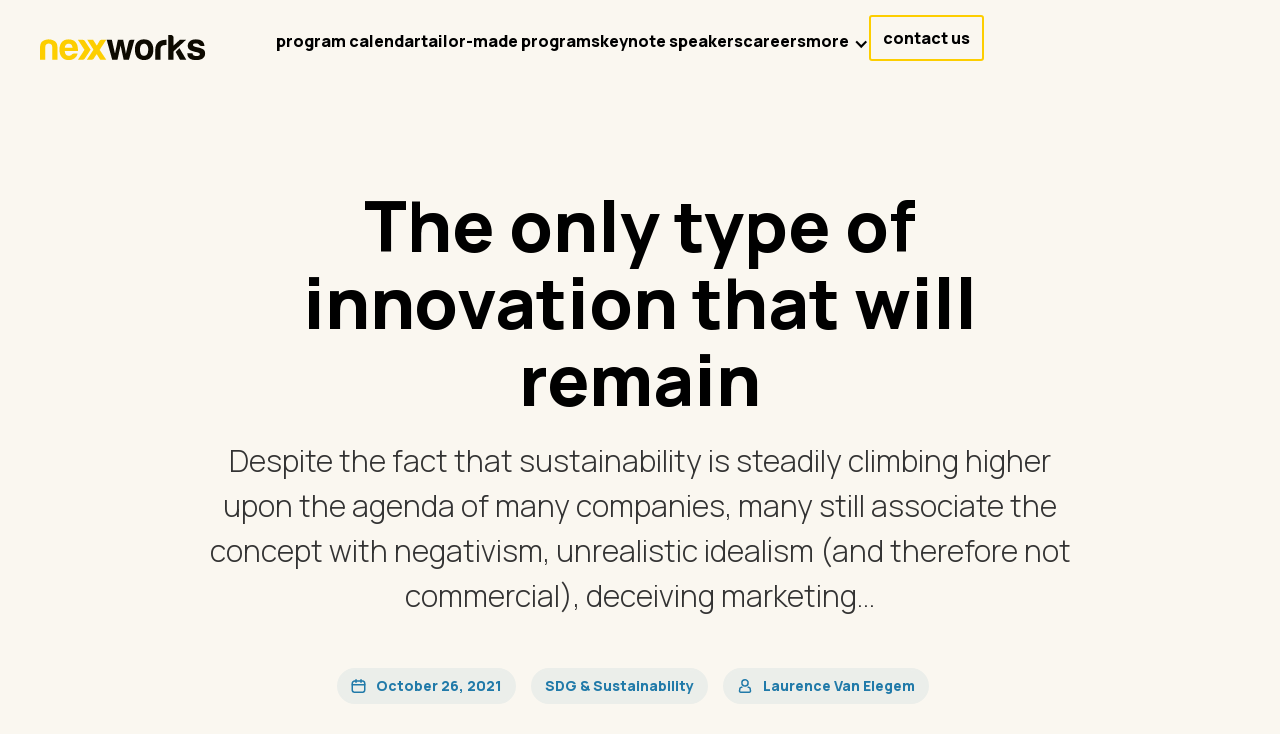

--- FILE ---
content_type: text/html; charset=utf-8
request_url: https://www.nexxworks.com/blog/the-only-type-of-innovation-that-will-remain
body_size: 18616
content:
<!DOCTYPE html><!-- Last Published: Thu Jan 29 2026 12:13:56 GMT+0000 (Coordinated Universal Time) --><html data-wf-domain="www.nexxworks.com" data-wf-page="65d3686a439799fc18289573" data-wf-site="626801c53ac5ce0822217a8c" lang="en" data-wf-collection="65d3686a439799fc182894db" data-wf-item-slug="the-only-type-of-innovation-that-will-remain"><head><meta charset="utf-8"/><title>The only type of innovation that will remain l on the nexxworks blog</title><meta content="Oct 26, 2021 - Despite the fact that sustainability is steadily climbing higher upon the agenda of many companies, many still associate the concept with negativism, unrealistic idealism (and therefore not commercial), deceiving marketing..." name="description"/><meta content="The only type of innovation that will remain l on the nexxworks blog" property="og:title"/><meta content="Oct 26, 2021 - Despite the fact that sustainability is steadily climbing higher upon the agenda of many companies, many still associate the concept with negativism, unrealistic idealism (and therefore not commercial), deceiving marketing..." property="og:description"/><meta content="https://cdn.prod.website-files.com/626801c53ac5ce7db2217a8b/626801c53ac5ce121c217d92_The11bestnewishbusinessbooksaboutbuildingabetterfuture3_40c68d10be95ec46da4c02e849ad7c72_211029_111846_c626353c6a9c102d3983655f4d11887e.png" property="og:image"/><meta content="The only type of innovation that will remain l on the nexxworks blog" property="twitter:title"/><meta content="Oct 26, 2021 - Despite the fact that sustainability is steadily climbing higher upon the agenda of many companies, many still associate the concept with negativism, unrealistic idealism (and therefore not commercial), deceiving marketing..." property="twitter:description"/><meta content="https://cdn.prod.website-files.com/626801c53ac5ce7db2217a8b/626801c53ac5ce121c217d92_The11bestnewishbusinessbooksaboutbuildingabetterfuture3_40c68d10be95ec46da4c02e849ad7c72_211029_111846_c626353c6a9c102d3983655f4d11887e.png" property="twitter:image"/><meta property="og:type" content="website"/><meta content="summary_large_image" name="twitter:card"/><meta content="width=device-width, initial-scale=1" name="viewport"/><link href="https://cdn.prod.website-files.com/626801c53ac5ce0822217a8c/css/nexxworkers.webflow.shared.3bb4c2ab9.min.css" rel="stylesheet" type="text/css" integrity="sha384-O7TCq5qropf07qa1JTqJtAzU3wzaCFvPgqCKvz54qXp0uwlhLCWgWLGPEEto7lwR" crossorigin="anonymous"/><link href="https://fonts.googleapis.com" rel="preconnect"/><link href="https://fonts.gstatic.com" rel="preconnect" crossorigin="anonymous"/><script src="https://ajax.googleapis.com/ajax/libs/webfont/1.6.26/webfont.js" type="text/javascript"></script><script type="text/javascript">WebFont.load({  google: {    families: ["Manrope:300,regular,700,800"]  }});</script><script type="text/javascript">!function(o,c){var n=c.documentElement,t=" w-mod-";n.className+=t+"js",("ontouchstart"in o||o.DocumentTouch&&c instanceof DocumentTouch)&&(n.className+=t+"touch")}(window,document);</script><link href="https://cdn.prod.website-files.com/626801c53ac5ce0822217a8c/626801c53ac5ce4f35217c37_nxw-favicon-32x32%20(1).png" rel="shortcut icon" type="image/x-icon"/><link href="https://cdn.prod.website-files.com/626801c53ac5ce0822217a8c/626801c53ac5ceabe5217c38_nxw-favicon-256x356%20(1).png" rel="apple-touch-icon"/><script async="" src="https://www.googletagmanager.com/gtag/js?id=UA-51953092-1"></script><script type="text/javascript">window.dataLayer = window.dataLayer || [];function gtag(){dataLayer.push(arguments);}gtag('js', new Date());gtag('config', 'UA-51953092-1', {'anonymize_ip': false});</script><script async="" src="https://www.googletagmanager.com/gtag/js?id=G-KJ90B6TMKN"></script><script type="text/javascript">window.dataLayer = window.dataLayer || [];function gtag(){dataLayer.push(arguments);}gtag('set', 'developer_id.dZGVlNj', true);gtag('js', new Date());gtag('config', 'G-KJ90B6TMKN');</script><!-- Google Tag Manager -->
<script>(function(w,d,s,l,i){w[l]=w[l]||[];w[l].push({'gtm.start':
new Date().getTime(),event:'gtm.js'});var f=d.getElementsByTagName(s)[0],
j=d.createElement(s),dl=l!='dataLayer'?'&l='+l:'';j.async=true;j.src=
'https://www.googletagmanager.com/gtm.js?id='+i+dl;f.parentNode.insertBefore(j,f);
})(window,document,'script','dataLayer','GTM-5HQRXD3');</script>
<!-- End Google Tag Manager -->
<link rel="stylesheet" href="https://cdnjs.cloudflare.com/ajax/libs/font-awesome/5.8.2/css/all.css" />

<style>
body {
    font-smooth: always !important;
    -webkit-font-smoothing: antialiased !important;
    -moz-osx-font-smoothing: grayscale !important;
}
img.homepage-menu-logo {
    display: none !important;
}
 
  
/* According Arrow */
.accordion-item > .accordion-header:after {
  font-family: "Font Awesome 5 Free";
  font-weight: 900;
  font-size: 16px;
  content: "\f077";
  color: Black;
  float: right;
  position: relative;
  display: block;
  top: 2px;
  transition: .3s all;
  transform: rotate(-180deg);
  opacity: 100;
}

.accordion-item.active > .accordion-header:after {
  transform: rotate(0deg);
}

.accordion-body.js-accordion-body {
	display: none;
}

.item-top {
  white-space: nowrap;
  will-change: transform;
  animation: item-top 20s linear infinite;
  /* manipulate the speed of the marquee by changing "40s" line above*/
}

@keyframes item-top {
  from { transform: translateX(0); }
  to { transform: translateX(-50%); }
}

.item-bottom {
  white-space: nowrap;
  will-change: transform;
  animation: item-bottom  20s linear infinite;
  /* manipulate the speed of the marquee by changing "40s" line above*/
}

@keyframes item-bottom {
  from { transform: translateX(-50%); }
  to { transform: translateX(0%); }
}
  
.cky-prefrence-btn-wrapper .cky-btn {
    font-weight:bold;
}
.nav-link.w--current {
    color: #e5a900 !important;
    text-decoration: underline
}
  


</style>

<!-- Finsweet CMS Filter -->
<script async src="https://cdn.jsdelivr.net/npm/@finsweet/attributes-cmsfilter@1/cmsfilter.js"></script>
</head><body><div class="page-wrapper"><div class="w-embed"><style>
.white-logo {
    display: none;
}
.blog-rich-text {
  word-break: break-word;
  -webkit-hyphens: auto;
  -moz-hyphens: auto;
  -ms-hyphens: auto;
  -o-hyphens: auto;
  hyphens: auto;
}

.blog-description-grid {
  word-break: break-word;
  -webkit-hyphens: auto;
  -moz-hyphens: auto;
  -ms-hyphens: auto;
  -o-hyphens: auto;
  hyphens: auto;
}
</style></div><div data-w-id="a6d0a678-31a7-c967-f2f7-1016fbf2a4f4" data-animation="default" data-collapse="medium" data-duration="400" data-easing="ease" data-easing2="ease" role="banner" class="navbar w-nav"><div class="page-padding cases home"><div class="hero-container w-container"><div class="nav-menu-wrapper"><a href="/" class="brand w-nav-brand"><img loading="lazy" src="https://cdn.prod.website-files.com/626801c53ac5ce0822217a8c/626801c53ac5ce9890217afb_black-nav-logo.svg" alt="black nav logo" class="black-logo cc"/></a><div class="nav-left-wrapper"><nav role="navigation" class="nav-menu w-nav-menu"><div class="w-layout-grid nav-menu-grid"><a href="/experiences/upcoming-experiences" class="nav-link bb w-nav-link">program calendar</a><a href="/experiences/tailor-made" id="w-node-dc4c9b42-d44f-4d2c-5270-fe98dff90a75-fbf2a4f4" class="nav-link bb w-nav-link">tailor-made programs</a><a href="/speakers" class="nav-link bb w-nav-link">keynote speakers</a><a href="/careers" class="nav-link bb w-nav-link">careers</a><div data-delay="0" data-hover="true" id="w-node-dc4c9b42-d44f-4d2c-5270-fe98dff90a7b-fbf2a4f4" data-w-id="dc4c9b42-d44f-4d2c-5270-fe98dff90a7b" class="nav-dropdown w-dropdown"><div class="nav-dropdown-toggle w-dropdown-toggle"><div class="dropdown-icon bb w-icon-dropdown-toggle"></div><div class="text-block-8 bb">more</div></div><nav class="dropdown-list w-dropdown-list"><a href="/the-day-after-tomorrow" class="dropdown-link w-dropdown-link">our approach</a><a href="/blog" class="dropdown-link w-dropdown-link">blog</a><a href="/podcast" class="dropdown-link w-dropdown-link">podcast</a><a href="/cases" class="dropdown-link w-dropdown-link">showcases</a></nav></div><a data-w-id="dc4c9b42-d44f-4d2c-5270-fe98dff90a89" href="/contact" class="responsive-nav-button w-inline-block"><div class="user-icon w-embed"><svg width="18" height="19" viewBox="0 0 18 19" fill="none" xmlns="http://www.w3.org/2000/svg">
<path d="M9 9.5C11.0711 9.5 12.75 7.82107 12.75 5.75C12.75 3.67893 11.0711 2 9 2C6.92893 2 5.25 3.67893 5.25 5.75C5.25 7.82107 6.92893 9.5 9 9.5Z" stroke="currentColor" stroke-width="2" stroke-linecap="round" stroke-linejoin="round"/>
<path d="M12.75 11H13.014C13.5623 11.0002 14.0917 11.2005 14.5027 11.5635C14.9137 11.9264 15.178 12.4269 15.246 12.971L15.5392 15.314C15.5656 15.5251 15.5468 15.7393 15.484 15.9426C15.4213 16.1458 15.316 16.3334 15.1752 16.4928C15.0344 16.6523 14.8613 16.78 14.6674 16.8674C14.4735 16.9549 14.2632 17 14.0505 17H3.94948C3.73677 17 3.52648 16.9549 3.33257 16.8674C3.13866 16.78 2.96556 16.6523 2.82477 16.4928C2.68397 16.3334 2.5787 16.1458 2.51594 15.9426C2.45318 15.7393 2.43436 15.5251 2.46073 15.314L2.75323 12.971C2.82126 12.4267 3.0858 11.9259 3.49711 11.563C3.90842 11.2 4.43817 10.9998 4.98673 11H5.24998" stroke="currentColor" stroke-width="2" stroke-linecap="round" stroke-linejoin="round"/>
</svg></div><div>Join the community</div></a><a id="w-node-dc4c9b42-d44f-4d2c-5270-fe98dff90a8d-fbf2a4f4" href="https://community.nexxworks.com/" target="_blank" class="nav-login w-inline-block"><div class="nav-user-icon w-embed"><svg width="18" height="19" viewBox="0 0 18 19" fill="none" xmlns="http://www.w3.org/2000/svg">
<path d="M9 9.5C11.0711 9.5 12.75 7.82107 12.75 5.75C12.75 3.67893 11.0711 2 9 2C6.92893 2 5.25 3.67893 5.25 5.75C5.25 7.82107 6.92893 9.5 9 9.5Z" stroke="currentColor" stroke-width="2" stroke-linecap="round" stroke-linejoin="round"/>
<path d="M12.75 11H13.014C13.5623 11.0002 14.0917 11.2005 14.5027 11.5635C14.9137 11.9264 15.178 12.4269 15.246 12.971L15.5393 15.314C15.5656 15.5251 15.5468 15.7393 15.4841 15.9426C15.4213 16.1458 15.316 16.3334 15.1752 16.4928C15.0344 16.6523 14.8613 16.78 14.6674 16.8674C14.4735 16.9549 14.2632 17 14.0505 17H3.94951C3.7368 17 3.52651 16.9549 3.3326 16.8674C3.13869 16.78 2.96559 16.6523 2.8248 16.4928C2.684 16.3334 2.57873 16.1458 2.51597 15.9426C2.45321 15.7393 2.43439 15.5251 2.46077 15.314L2.75327 12.971C2.82129 12.4267 3.08583 11.9259 3.49714 11.563C3.90845 11.2 4.4382 10.9998 4.98677 11H5.25002" stroke="currentColor" stroke-width="2" stroke-linecap="round" stroke-linejoin="round"/>
</svg></div><div>login</div></a><a href="/contact" class="nav-button careers bb w-inline-block"><div class="careers bb">contact us</div></a></div></nav></div><div class="menu-button w-nav-button"><div class="icon-2 w-icon-nav-menu"></div></div></div></div></div></div><div class="main-wrapper padding-bottom-150"><div class="section-blog-template_hero"><div class="page-padding"><div class="hero-container w-container"><div class="blog-template-hero-wrapper"><h1 class="heading-xlarge text-color-black margin-bottom-30">The only type of innovation that will remain</h1><p class="text-size-xlarge margin-bottom-50">Despite the fact that sustainability is steadily climbing higher upon the agenda of many companies, many still associate the concept with negativism, unrealistic idealism (and therefore not commercial), deceiving marketing...</p><div class="template-hero-tag-flex"><div class="template-hero-tag-wrapper"><img src="https://cdn.prod.website-files.com/626801c53ac5ce0822217a8c/626801c53ac5ce0b8a217ab4_calendar-image.svg" loading="lazy" alt="calendar icon" class="blog-calendar-icon"/><div>October 26, 2021</div></div><div class="collection-list-wrapper-9 w-dyn-list"><div role="list" class="blog-details-collection-list w-dyn-items"><div role="listitem" class="template-hero-tag-wrapper w-dyn-item"><div>SDG &amp; Sustainability</div></div></div></div><div class="w-dyn-list"><div role="list" class="w-dyn-items"><div role="listitem" class="w-dyn-item"><a href="/author/laurence-van-elegem" class="template-hero-tag-wrapper w-inline-block"><img src="https://cdn.prod.website-files.com/626801c53ac5ce0822217a8c/626801c53ac5ce63b1217ae9_user-icon.svg" loading="lazy" alt="person icon" class="blog-calendar-icon"/><div>Laurence Van Elegem</div></a></div></div></div></div></div><div class="w-layout-grid blog-description-grid"><div id="w-node-dad65303-7f8a-a07e-02ec-605f1a10d213-18289573" class="blog-left-content-wrapper"><img src="https://cdn.prod.website-files.com/626801c53ac5ce7db2217a8b/626801c53ac5ce121c217d92_The11bestnewishbusinessbooksaboutbuildingabetterfuture3_40c68d10be95ec46da4c02e849ad7c72_211029_111846_c626353c6a9c102d3983655f4d11887e.png" loading="lazy" alt="" sizes="(max-width: 767px) 100vw, (max-width: 991px) 726.625px, 939.15625px" srcset="https://cdn.prod.website-files.com/626801c53ac5ce7db2217a8b/626801c53ac5ce121c217d92_The11bestnewishbusinessbooksaboutbuildingabetterfuture3_40c68d10be95ec46da4c02e849ad7c72_211029_111846_c626353c6a9c102d3983655f4d11887e-p-500.png 500w, https://cdn.prod.website-files.com/626801c53ac5ce7db2217a8b/626801c53ac5ce121c217d92_The11bestnewishbusinessbooksaboutbuildingabetterfuture3_40c68d10be95ec46da4c02e849ad7c72_211029_111846_c626353c6a9c102d3983655f4d11887e-p-800.png 800w, https://cdn.prod.website-files.com/626801c53ac5ce7db2217a8b/626801c53ac5ce121c217d92_The11bestnewishbusinessbooksaboutbuildingabetterfuture3_40c68d10be95ec46da4c02e849ad7c72_211029_111846_c626353c6a9c102d3983655f4d11887e.png 966w" class="blog-main-image"/><div class="blog-rich-text w-richtext"><p>Despite the fact that sustainability is steadily climbing higher up on the agenda of many companies, many still associate the concept with negativism, unrealistic idealism (and therefore not commercial), deceiving marketing (greenwashing anyone?), or costs rather than an opportunity.</p><p>And so I wanted to reframe the conversation about sustainability with this piece to prove that, at heart, it actually is ‘just’ a positive design orientation, a new paradigm for innovation, or even an active form of futurism.</p><h4>Reframing the conversation</h4><p>I don’t use the words innovation, paradigm change and futurism because we businesspeople love talking about them so much. (We really, really do, right?) But because that is truly the core of sustainability: if we don’t <strong>act</strong> on our <strong>future</strong> <strong>together in positive ways</strong>, there won’t be any <strong>in the long term</strong>.</p><p>So it really is about:</p><ul role="list"><li>Acting, on top of a mindset change</li><li>Together, as a system</li><li>With a long term perspective</li><li>To add value instead of extracting it</li></ul><p>Let me unpack that for you...</p><p><a href="https://email.nexxworks.com/h/d/217CACBF460C7F0A"><strong>Curious to join us on a Sustainability Tour?</strong></a></p><h4>From forecasting to foreshaping</h4><p>Futurism is often a pretty passive form of thinking. I don’t mean that in a bad way. We need people who look at emerging trends, see patterns and try to imagine scenarios of where this might lead us. Amy Webb is a good example of that, and I like her definition that goes beyond the woolly reputation that many futurists have: “<em>A great futurist sees probabilities. Not prophecies.</em>”:</p><p><em>Futurists—the good ones—aren’t alchemists, or oracles or fortune tellers. In many ways, they’re a lot like journalists. Except that rather than reporting on what’s already happened, they report on what’s starting to happen on the fringe, and they analyze that information within the context of our many changing environments. William Gibson, the author of Neuromancer, once said: “The future is already here–it’s just not very evenly distributed.” Jack Uldrich, another futurist, recently offered perspective: “[Gibson’s] point was that the trends shaping tomorrow are here today but, often, they are on the edge–or fringe–of society. The best futurists are those who can identify trends and technologies that are ‘way off to the side’ today but will move from today’s periphery to tomorrow’s center.”</em></p><p>And though Webb’s form of futurism might be a lot less passive than that of many pundits and oracle tellers - she talks about “developing strategies and explaining what to do about” the future - we all know that a lot of her peers are more about (highly speculative) vision than about strategizing and execution.</p><p>Sustainability futurism, however, is (pro)active. So it’s about putting vision into action, by innovating. You can’t just <em>think</em> about building a great future for generations to come but at the same time develop products that are bad for the self-esteem of young people, the environment, society in general, etc. And that is sadly often still the case for many companies: their version of sustainability is often more theoretical than practical. More about communication than about actual impact. Rather than forecasting, sustainability should be about <strong>foreshaping</strong>: shaping the future by acting <em>now</em> in ways that will benefit our future selves as well as the descendants of our network (and that of others).</p><h4>From a negative to a positive paradigm</h4><p>Sustainability is too often regarded as a negative paradigm: many people misunderstand it as an approach that <strong>forces us to omit certain types of behaviour</strong> (don’t buy plastic, don’t drive fossil-fuel cars, don’t buy clothes from unfair brands,…) rather than <strong>allow us to live and create better lives </strong>(treat our employees and customers better, build products that add value to society and nature…).</p><p>For companies, it actually represents enormous opportunities for developing new processes, solutions and business models that focus on <strong>adding value</strong> to nature, humans and/or society rather than extracting it (and generating waste).</p><p>That is why the concept of <strong>regeneration</strong> is gaining in popularity thanks to experts like Innovation Biologist and author Leen Gorissen and Industry Analyst and Founder at Kaleido Insights Jessica Groopman. They advocate that innovation should evolve from a <strong>degenerative</strong> value system to regenerative value creation. This is how Leen Gorissen describes it in <a href="https://www.naturalintelligence.info/order">her book on Natural Intelligence (NI)</a>:</p><p><em>Regeneration is a biological process of renewal that leads to a higher order of health, wealth, vitality and viability. Mushrooms make rain, whales cool the climate, termites green the desert and plankton make clouds. Leave it better than you found it. That is the way life works. Once we truly grasp what this means, we will see that sustainability is the byproduct of regenerative value creation because only those species that leave the planet healthier, more vital and more viable (in terms of ability to survive) can last in the long term.</em></p><p>For Jessica Groopman, <a href="https://www.kaleidoinsights.com/new-research-regenerative-business-models-powered-by-emerging-technologies/">regeneration really is the next phase of business model innovation, moving beyond what we traditionally perceive as sustainability</a>:</p><figure><div><img src="https://cdn.prod.website-files.com/626801c53ac5ce7db2217a8b/626801c53ac5ce7e0e217d81_Picture1_7ad9f98f2c49aa933b8fd661c40a8f1b_800.png" alt=""/></div></figure><h4>From short term to Day After Tomorrow Thinking</h4><p>Another crucial part of sustainability futurism is what Peter Hinssen would call ‘Day After Tomorrow Thinking’. The reason is that we will not be able to shape a better future for generations to come if we only have short term gains in mind.</p><p>Roman Krznaric, who wrote the bestseller “The Good Ancestor: How to Think Long Term in a Short-Term World”, talks about the principle of “<strong>seventh-generation decision-making</strong>” practised by many Native American communities. The example he often gives is that of <a href="https://www.theguardian.com/commentisfree/2021/feb/12/future-generations-ancestors-politics-business-planet">Japan’s Future Design movement</a>, which gathers citizens to discuss and draw up plans for the towns and cities where they live. “Typically, half the group participate as residents from the present day, while the other half are given ceremonial robes to wear and told to imagine themselves as residents from 2060. It turns out that the residents from 2060 systematically advocate far more transformative city plans, from long-term healthcare investments to climate change action. This innovative form of future citizens’ assembly is now being used in major cities like Kyoto and Japan’s ministry of finance, and is starting to be spread worldwide to countries such as Nepal, Bangladesh and Holland.”</p><p>In many ways, being forced to think about the really long term, will automatically result in more sustainable strategies and solutions. This mindshift will not be easy in a world reigned by “Buy now, pay later” buttons and nervous boardroom members breathing down our necks. But, like CEO of Pax Scientific  Jay Harman says: “If it is not sustainable, it is terminal”</p><h4>Understanding how systems work</h4><p>Now, if we want to shape a better future for our descendants over the long term, we’ll have to work together and understand how deeply connected our world is. And so the third pillar of sustainable futurism and innovation is a <strong>networked or systems approach</strong>.</p><p>Allow me to diverge just a little bit with this beautiful description by evolutionary biologist Lynn Margulis which perfectly illustrates how deep the interdependence and interconnectedness of life runs across time and space:</p><p><em>The past is all around us. Darwin’s biggest contribution was to show us that all individual organisms are connected through time. It doesn’t matter whether you compare kangaroos, bacteria, humans, or salamanders, we all have incredible chemical similarities…. [The pioneering Russian geochemist Vladimir] Vernadsky showed us that organisms are not only connected through time but also through space. The carbon dioxide we exhale as a waste product becomes the life-giving force for a plant; in turn, the oxygen waste of a plant gives us life. This exchange of gas is what the word spirit means. Spirituality is essentially the act of breathing. But the connection doesn’t stop at the exchange of gases in the atmosphere. We are also physically connected, and you can see evidence of this everywhere you look. Think of the protists that live in the hind-gut of the termite, or the fungi that live in the rootstock of trees and plants. The birds that flitter from tree to tree transport fungi spores throughout the environment. Their droppings host a community of insects and microorganisms. When rain falls on the droppings, spores are splashed back up on the tree, creating pockets for life to begin to grow again. This interdependence is an inexorable fact of life.</em></p><p>A big advocate of combining systems thinking with sustainability is <a href="http://www.waynevisser.com/">Wayne Visser</a>. He believes that one of the reasons why we are still failing on some of the key sustainability issues - like the environment, forced migration, biodiversity decline, inequality, etc. - is exactly a lack of systems thinking: which is the ability to perceive things in terms of relationships, patterns and context. He talks about the integrated value web, where companies need to understand how the economic system interacts with the other social, human, knowledge and ecological systems:</p><figure><div><img src="https://cdn.prod.website-files.com/626801c53ac5ce7db2217a8b/626801c53ac5cee082217d4e_Picture2_92165ab495f0cef22e345afddcc8b05a_800.jpeg" alt=""/></div></figure><p>Visser believes that these are the 5 forces of systemic innovation, which work best when they are combined together:</p><ol role="list"><li><strong>Secure innovation in the resilience economy</strong>: this is how you lower risk in society, aid recovery in catastrophe and foster continuity</li><li><strong>Smart innovation in the exponential economy</strong>: this is how you boost empowerment and counter disconnection through smart technologies like IOT and AI</li><li><strong>Shared innovation in an access economy</strong>: this is how you increase fairness, inclusive design through for instance shared platforms</li><li><strong>Sustainable innovation in a circular economy</strong>: this is how you create renewable products, zero waste design and remain carbon positive</li><li><strong>Satisfying innovation in a wellbeing economy: </strong>this is how you foster vitality and happiness to counter societal discontent</li></ol><p>The ‘how not to’ example Visser likes to give is of the failure of the broken system of Apartheid which was:</p><ul role="list"><li><strong>Exclusive</strong>: benefitting the minority in power</li><li><strong>Exploitative</strong>: abusing labour and human rights</li><li><strong>Extractive</strong>: using natural resources unsustainably (see also my point about regeneration versus degeneration above)</li></ul><p>These are the reasons why Apartheid finally collapsed and the attentive reader will immediately see that our current economy tends to work in the exact same way. Unstable systems are doomed to disintegrate. This is just as true at the macro-economic level as at the micro-level of a company.</p><p>So if you want your employees to foreshape the future and innovate in sustainable ways, they will need to have a basic understanding of systems thinking: how systems work, what makes them unstable and what makes them thrive. If they get it right, they will be able to innovate in ways that’s good for your business, your employees, your stakeholders, the social fabric and the environment. This might sound almost too “Big”, but they are all interlinked and influence each other anyway: understanding how to use these relationships to the benefit of all – which includes yours – is the only way to go. I simply love the example of Danone (courtesy of a keynote by Jessica Groopman) which reorganized to scale positive impact across all stakeholders, from suppliers, employees, customers to partners and the environment: even helping local farmers lowering their costs, boosting income and increase the long-term quality of their land and products.</p><p>Part of this is of course to let the idea go that sustainability is merely about preserving the environmental context: it’s just as much social as it is commercial and environmental because, well, humans and organizations operate in a system that is social, environmental and commercial. You can clearly see this diversification in the UN’s sustainable development goals:</p><figure><div><img src="https://cdn.prod.website-files.com/626801c53ac5ce7db2217a8b/626801c53ac5ce232d217d70_Picture3_ed57dc493f846f6a314708f2909feb3b_800.png" alt=""/></div></figure><p><a href="https://email.nexxworks.com/h/d/217CACBF460C7F0A"><strong>Curious to join us on a Sustainability Tour?</strong></a></p><h4>The only type of innovation</h4><p>If all of the above sounds overwhelming, just realize these three things:</p><p><strong>One.</strong> My reframing ‘just’ builds on the shoulders of innovation and science giants who have been telling us for years about the importance of long term planning (McKinsey, Peter Hinssen, Stewart Brand and his fellow Long Now Foundation members…) or systems thinking (Fritjof Capra, Donella Meadows, Lynn Margulis,… ). Though they did not always talk about sustainability, the latter really is a by-product of these types of thinking.</p><p><strong>Two.</strong> Just think of all the value that you will create if you move beyond the classic view on sustainability and focus on regeneration. As Leen Gorissen put it: “For most, sustainability is about trying to reduce negative impacts. While regeneration is about creating positive impact.” <a href="https://medium.com/activate-the-future/can-regenerative-economics-mainstream-business-mix-ef2f8aafa8d4">Or in the words of Daniel Christian Wahl</a> (the visual below is his as well): “The step from sustainability to regeneration is more than a change in simple terminology. It is a change in mindset and worldview that will drive profound transformation.” That’s why Jessica Groopman believes that “Instead of simply striving for “more with less,” businesses ought to play a key role in achieving “better with less.”</p><p><strong>Three.</strong> A time will come that “sustainable innovation” and “innovation” will be completely interchangeable. Remember when we used the word “digital” to differentiate digital technologies, a digital watch or digital marketing? And then the word became completely obsolete. I believe that the same will happen to “sustainable”. Governments, consumers, employees and all other stakeholders will no longer accept any other form of product, market or service innovation. Just like we warned companies a few years ago that they had to integrate digital into their systems before it became the New Normal, I’d like to tell you that the time to make your workforce truly understand what sustainability is all about (so that they can act on it) is now.</p><figure><div><img src="https://cdn.prod.website-files.com/626801c53ac5ce7db2217a8b/626801c53ac5ce29a1217d5f_Picture4_d828425b5b4bbb758c93a9c801210041_800.jpeg" alt=""/></div></figure></div><p></p></div><div id="w-node-b1fdb8fc-cd1d-6e67-5a5e-e75b633692f5-18289573" class="blog-right-content-wrapper"><div class="blog-profile-detail-wrapper"><div class="w-dyn-list"><div role="list" class="w-dyn-items"><div role="listitem" class="w-dyn-item"><div class="written-profile-wrapper"><div><div class="written-text">WRITTEN BY</div><div class="profile-name">Laurence Van Elegem</div></div><img src="https://cdn.prod.website-files.com/626801c53ac5ce7db2217a8b/626801c53ac5cec3db217c93_Laurence.png" loading="lazy" alt="Laurence Van Elegem" class="image-7"/></div><div class="profile-description">Laurence has more than 10 years of experience in marketing, communications and disruptive innovation. Passionately curious, she is fascinated by the impact of technology and science on the way we work, consume and live our lives.</div><a href="/author/laurence-van-elegem" class="see-profile-page w-inline-block"><div>See author page</div><div class="tertiary-arrow-icon w-embed"><svg width="6" height="19" viewBox="0 0 6 19" fill="currentColor" xmlns="http://www.w3.org/2000/svg">
<path d="M6 10.9712C6 10.9712 3.2034 6.50576 3.17021 6.46076L3.14809 6.42657C2.93788 6.14939 2.64341 6.0063 2.26383 6H0L3.07489 11.0243H3.09277L0 16H2.26043C2.64 15.9928 2.93475 15.8509 3.14468 15.5743L3.16681 15.5401C3.20341 15.4897 6 10.9712 6 10.9712Z" fill="currentColor"/>
</svg></div></a></div></div></div></div><div class="blog-radar-podcast-cta"><a id="blog-radar-link-block" href="#" class="blog-radar-link-block w-inline-block"><img src="https://cdn.prod.website-files.com/plugins/Basic/assets/placeholder.60f9b1840c.svg" loading="lazy" width="Auto" height="Auto" alt="" class="blog-radar-image w-condition-invisible w-dyn-bind-empty"/></a></div><div class="sticky-blog-wrapper"><div class="w-condition-invisible"><div class="text-size-large-fit font-weight-bold text-color-black margin-bottom-15">Join us on our next experience</div><div class="experience-calendar-card-wrapper"><a href="#" class="experience-calendar-image-wrapper w-inline-block"><img src="" loading="lazy" alt="" class="experience-thumbnail w-dyn-bind-empty"/><div class="event-tag-wrapper"><img src="" loading="lazy" alt="" class="clock-image w-dyn-bind-empty"/><div class="w-dyn-bind-empty"></div></div></a><div class="experience-calendar-detail-wrapper-blog"><a href="/blog/the-only-type-of-innovation-that-will-remain" aria-current="page" class="text-style-1lines w-inline-block w--current"><div class="text-size-large-fit font-weight-extra-bold text-color-black w-dyn-bind-empty"></div></a><div class="calendar-event-wrapper"><div class="calendar-wrapper"><img src="https://cdn.prod.website-files.com/626801c53ac5ce0822217a8c/626801c53ac5ce0b8a217ab4_calendar-image.svg" loading="lazy" alt="calendar icon" class="calendar-icon"/><div class="w-dyn-bind-empty"></div></div><div class="calendar-divider"></div><div class="w-dyn-bind-empty"></div></div></div></div></div><a href="#" class="blog-cta-link w-inline-block w-condition-invisible"><img src="" loading="lazy" alt="" class="image-8 w-dyn-bind-empty"/></a></div><div class="blog-profile-detail-wrapper"><div class="blog-form-block w-form"><div class="text-size-large-fit font-weight-bold text-color-black">Get front row access to the latest scoop and new upcoming experiences, bundled into a monthly newsletter</div><form id="wf-form-Newsletter-Blog-Form" name="wf-form-Newsletter-Blog-Form" data-name="Newsletter Blog Form" redirect="/newsletter-thank-you" data-redirect="/newsletter-thank-you" method="get" class="blog-form" data-wf-page-id="65d3686a439799fc18289573" data-wf-element-id="071d6ec0-160b-ad2a-e08d-61024a7aa64f" data-turnstile-sitekey="0x4AAAAAAAQTptj2So4dx43e"><input class="blog-text-field w-input" maxlength="256" name="Email-4" data-name="Email 4" placeholder="Your email address" type="email" id="Email-4" required=""/><div class="font-weight-light text-size-small text-color-black">You may opt-out any time. <br/>Read the <a href="/privacy-policy"><span class="newsletter-term-link">Privacy Policy</span>.</a></div><div class="w-form-formrecaptcha g-recaptcha g-recaptcha-error g-recaptcha-disabled g-recaptcha-invalid-key"></div><div class="blog-subscribe-button"><input type="submit" data-wait="Please wait..." class="absolute-subscribe-button w-button" value="Subscribe"/><div>Subscribe</div><div class="side-arrow-wrapper"><div class="side-arrow w-embed"><svg width="6" height="10" viewBox="0 0 6 10" fill="none" xmlns="http://www.w3.org/2000/svg">
<path d="M6 4.9712C6 4.9712 3.2034 0.50576 3.17021 0.460763L3.14809 0.426566C2.93788 0.149389 2.64341 0.0062995 2.26383 0H0L3.07489 5.0243H3.09277L0 10H2.26043C2.64 9.9928 2.93475 9.85091 3.14468 9.57433L3.16681 9.54014C3.20341 9.48974 6 4.9712 6 4.9712Z" fill="currentColor"/>
</svg></div></div></div></form><div class="w-form-done"><div>Thank you! Your submission has been received!</div></div><div class="w-form-fail"><div>Oops! Something went wrong while submitting the form.</div></div></div></div></div></div><div class="template-hero-tag-flex"><div class="template-hero-tag-wrapper"><img src="https://cdn.prod.website-files.com/626801c53ac5ce0822217a8c/626801c53ac5ce0b8a217ab4_calendar-image.svg" loading="lazy" alt="calendar icon" class="blog-calendar-icon"/><div>October 26, 2021</div></div><div class="w-dyn-list"><div role="list" class="blog-details-collection-list w-dyn-items"><div role="listitem" class="template-hero-tag-wrapper w-dyn-item"><div>SDG &amp; Sustainability</div></div></div></div><div class="w-dyn-list"><div role="list" class="w-dyn-items"><div role="listitem" class="w-dyn-item"><a href="/author/laurence-van-elegem" class="template-hero-tag-wrapper w-inline-block"><img src="https://cdn.prod.website-files.com/626801c53ac5ce0822217a8c/626801c53ac5ce63b1217ae9_user-icon.svg" loading="lazy" alt="person icon" class="blog-calendar-icon"/><div>Laurence Van Elegem</div></a></div></div></div><div class="blog-divider"></div></div></div></div></div><div class="section-blog-template_related-blog"><div class="page-padding"><div class="hero-container w-container"><div class="related-blog-wrapper"><h2 class="text-align-center">This might also interest you</h2><div class="w-embed"><style>
.text-style-2lines {
	display: -webkit-box;
	overflow: hidden;
	-webkit-line-clamp: 2;
	-webkit-box-orient: vertical;
}
</style></div><div class="related-blog-collection-list-wrapper w-dyn-list"><div class="w-dyn-empty"><div>No items found.</div></div></div></div></div></div></div><div id="newsletter" class="section-newsletter"><div class="page-padding"><div class="hero-container w-container"><div class="newsletter-wrapper"><div class="newsletter-left-content-wrapper"><div class="newsletter-heading">Join <strong>20.000</strong> professionals already learning the latest innovation tips</div><img src="https://cdn.prod.website-files.com/626801c53ac5ce0822217a8c/626801c53ac5ce0311217abc_oval-vector.svg" loading="lazy" alt="" class="oval-image"/></div><div class="newsletter-form-block w-form"><form id="wf-form-Newsletter-Form" name="wf-form-Newsletter-Form" data-name="Newsletter Form" redirect="/thank-you/newsletter" data-redirect="/thank-you/newsletter" method="get" class="newsletter-form" data-wf-page-id="65d3686a439799fc18289573" data-wf-element-id="422fbc9b-9a85-43e4-a736-5de95e3a1688" data-turnstile-sitekey="0x4AAAAAAAQTptj2So4dx43e"><div class="text-size-medium text-color-black">Get front row access to the latest scoop and new upcoming experiences, bundled into a monthly newsletter</div><div class="newletter-form-wrapper margin-bottom-15"><input class="newsletter-text-field w-input" maxlength="256" name="Email-2" data-name="Email 2" placeholder="Your email address" type="email" id="Email-2" required=""/><div class="subscribe-button"><input type="submit" data-wait="Please wait..." class="absolute-subscribe-button w-button" value="Subscribe"/><div>Subscribe</div><div class="side-arrow-wrapper"><div class="side-arrow w-embed"><svg width="6" height="10" viewBox="0 0 6 10" fill="none" xmlns="http://www.w3.org/2000/svg">
<path d="M6 4.9712C6 4.9712 3.2034 0.50576 3.17021 0.460763L3.14809 0.426566C2.93788 0.149389 2.64341 0.0062995 2.26383 0H0L3.07489 5.0243H3.09277L0 10H2.26043C2.64 9.9928 2.93475 9.85091 3.14468 9.57433L3.16681 9.54014C3.20341 9.48974 6 4.9712 6 4.9712Z" fill="currentColor"/>
</svg></div></div></div></div><div class="w-form-formrecaptcha g-recaptcha g-recaptcha-error g-recaptcha-disabled g-recaptcha-invalid-key"></div><div class="font-weight-light text-size-small text-color-black">You may opt-out any time. Read the <a href="/privacy-policy"><span class="newsletter-term-link">Privacy Policy</span>.</a></div></form><div class="w-form-done"><div>Thank you! Your submission has been received!</div></div><div class="w-form-fail"><div>Oops! Something went wrong while submitting the form.</div></div></div></div></div></div></div></div><footer class="footer---career-page"><div class="page-padding"><div class="hero-container w-container"><div class="w-layout-grid top-footer-grid"><div id="w-node-eba0f456-f6e2-7e57-e22f-ab84ac47694c-ac476948" class="top-footer-left-wrapper"><a href="/" class="home-link w-inline-block"><img src="https://cdn.prod.website-files.com/626801c53ac5ce0822217a8c/626801c53ac5ce190c217a91_nexwork-nav-logo.svg" loading="lazy" alt=""/></a><div class="w-layout-grid social-grid"><a id="w-node-eba0f456-f6e2-7e57-e22f-ab84ac476950-ac476948" href="https://www.facebook.com/nexxworks/" target="_blank" class="social-link w-inline-block"><img src="https://cdn.prod.website-files.com/626801c53ac5ce0822217a8c/626801c53ac5cec7aa217a93_Facebook.svg" loading="lazy" alt=""/></a><a id="w-node-eba0f456-f6e2-7e57-e22f-ab84ac476952-ac476948" href="https://www.instagram.com/nexxworks/" target="_blank" class="social-link w-inline-block"><img src="https://cdn.prod.website-files.com/626801c53ac5ce0822217a8c/626801c53ac5ce06f4217a92_Instagram.svg" loading="lazy" alt=""/></a><a id="w-node-_88405082-2189-1571-abd9-be65dd82bb5c-ac476948" href="https://twitter.com/nexxworks" target="_blank" class="social-link w-inline-block"><img src="https://cdn.prod.website-files.com/626801c53ac5ce0822217a8c/626801c53ac5ce5565217c42_twitter-icon.svg" loading="lazy" alt=""/></a><a id="w-node-eba0f456-f6e2-7e57-e22f-ab84ac476954-ac476948" href="https://www.linkedin.com/company/nexxworks/" target="_blank" class="social-link w-inline-block"><img src="https://cdn.prod.website-files.com/626801c53ac5ce0822217a8c/626801c53ac5ce3387217a94_Linkedin.svg" loading="lazy" alt=""/></a></div></div><div id="w-node-eba0f456-f6e2-7e57-e22f-ab84ac476957-ac476948" class="div-block-7"><a data-w-id="eba0f456-f6e2-7e57-e22f-ab84ac476958" href="/experiences/upcoming-experiences" class="footer-link margin-bottom-30 w-inline-block"><div>Join an experience</div><div class="tertiary-arrow-icon w-embed"><svg width="6" height="19" viewBox="0 0 6 19" fill="currentColor" xmlns="http://www.w3.org/2000/svg">
<path d="M6 10.9712C6 10.9712 3.2034 6.50576 3.17021 6.46076L3.14809 6.42657C2.93788 6.14939 2.64341 6.0063 2.26383 6H0L3.07489 11.0243H3.09277L0 16H2.26043C2.64 15.9928 2.93475 15.8509 3.14468 15.5743L3.16681 15.5401C3.20341 15.4897 6 10.9712 6 10.9712Z" fill="currentColor"/>
</svg></div></a><a data-w-id="1e1d909e-0000-844e-3e6c-3f96b313423c" href="/experiences/tailor-made" class="footer-link margin-bottom-30 w-inline-block"><div>Tailor-made programs</div><div class="tertiary-arrow-icon w-embed"><svg width="6" height="19" viewBox="0 0 6 19" fill="currentColor" xmlns="http://www.w3.org/2000/svg">
<path d="M6 10.9712C6 10.9712 3.2034 6.50576 3.17021 6.46076L3.14809 6.42657C2.93788 6.14939 2.64341 6.0063 2.26383 6H0L3.07489 11.0243H3.09277L0 16H2.26043C2.64 15.9928 2.93475 15.8509 3.14468 15.5743L3.16681 15.5401C3.20341 15.4897 6 10.9712 6 10.9712Z" fill="currentColor"/>
</svg></div></a><a data-w-id="eba0f456-f6e2-7e57-e22f-ab84ac476960" href="/speakers" class="footer-link margin-bottom-30 w-inline-block"><div>Book a speaker</div><div class="tertiary-arrow-icon w-embed"><svg width="6" height="19" viewBox="0 0 6 19" fill="currentColor" xmlns="http://www.w3.org/2000/svg">
<path d="M6 10.9712C6 10.9712 3.2034 6.50576 3.17021 6.46076L3.14809 6.42657C2.93788 6.14939 2.64341 6.0063 2.26383 6H0L3.07489 11.0243H3.09277L0 16H2.26043C2.64 15.9928 2.93475 15.8509 3.14468 15.5743L3.16681 15.5401C3.20341 15.4897 6 10.9712 6 10.9712Z" fill="currentColor"/>
</svg></div></a></div><div id="w-node-eba0f456-f6e2-7e57-e22f-ab84ac476964-ac476948"><a data-w-id="af2a0c39-4ff5-fa6a-4617-3efeea89b4d3" href="/the-day-after-tomorrow" class="footer-link margin-bottom-30 w-inline-block"><div>Our approach</div><div class="tertiary-arrow-icon w-embed"><svg width="6" height="19" viewBox="0 0 6 19" fill="currentColor" xmlns="http://www.w3.org/2000/svg">
<path d="M6 10.9712C6 10.9712 3.2034 6.50576 3.17021 6.46076L3.14809 6.42657C2.93788 6.14939 2.64341 6.0063 2.26383 6H0L3.07489 11.0243H3.09277L0 16H2.26043C2.64 15.9928 2.93475 15.8509 3.14468 15.5743L3.16681 15.5401C3.20341 15.4897 6 10.9712 6 10.9712Z" fill="currentColor"/>
</svg></div></a><a data-w-id="eba0f456-f6e2-7e57-e22f-ab84ac476965" href="/cases-old" class="footer-link margin-bottom-30 w-inline-block"><div>Cases</div><div class="tertiary-arrow-icon w-embed"><svg width="6" height="19" viewBox="0 0 6 19" fill="currentColor" xmlns="http://www.w3.org/2000/svg">
<path d="M6 10.9712C6 10.9712 3.2034 6.50576 3.17021 6.46076L3.14809 6.42657C2.93788 6.14939 2.64341 6.0063 2.26383 6H0L3.07489 11.0243H3.09277L0 16H2.26043C2.64 15.9928 2.93475 15.8509 3.14468 15.5743L3.16681 15.5401C3.20341 15.4897 6 10.9712 6 10.9712Z" fill="currentColor"/>
</svg></div></a><a data-w-id="9f4bf540-bb5b-d3bc-f3c0-e24ce98ef5a3" href="/blog" class="footer-link margin-bottom-30 w-inline-block"><div>Blog</div><div class="tertiary-arrow-icon w-embed"><svg width="6" height="19" viewBox="0 0 6 19" fill="currentColor" xmlns="http://www.w3.org/2000/svg">
<path d="M6 10.9712C6 10.9712 3.2034 6.50576 3.17021 6.46076L3.14809 6.42657C2.93788 6.14939 2.64341 6.0063 2.26383 6H0L3.07489 11.0243H3.09277L0 16H2.26043C2.64 15.9928 2.93475 15.8509 3.14468 15.5743L3.16681 15.5401C3.20341 15.4897 6 10.9712 6 10.9712Z" fill="currentColor"/>
</svg></div></a><a data-w-id="eba0f456-f6e2-7e57-e22f-ab84ac476969" href="/contact" class="footer-link margin-bottom-30 w-inline-block"><div>Contact</div><div class="tertiary-arrow-icon w-embed"><svg width="6" height="19" viewBox="0 0 6 19" fill="currentColor" xmlns="http://www.w3.org/2000/svg">
<path d="M6 10.9712C6 10.9712 3.2034 6.50576 3.17021 6.46076L3.14809 6.42657C2.93788 6.14939 2.64341 6.0063 2.26383 6H0L3.07489 11.0243H3.09277L0 16H2.26043C2.64 15.9928 2.93475 15.8509 3.14468 15.5743L3.16681 15.5401C3.20341 15.4897 6 10.9712 6 10.9712Z" fill="currentColor"/>
</svg></div></a><a data-w-id="83d5d6ec-0532-7dae-67d1-bf8e703e1508" href="https://www.nexxworks.com/careers" target="_blank" class="footer-link margin-bottom-30 w-inline-block"><div>Careers</div><div class="tertiary-arrow-icon w-embed"><svg width="6" height="19" viewBox="0 0 6 19" fill="currentColor" xmlns="http://www.w3.org/2000/svg">
<path d="M6 10.9712C6 10.9712 3.2034 6.50576 3.17021 6.46076L3.14809 6.42657C2.93788 6.14939 2.64341 6.0063 2.26383 6H0L3.07489 11.0243H3.09277L0 16H2.26043C2.64 15.9928 2.93475 15.8509 3.14468 15.5743L3.16681 15.5401C3.20341 15.4897 6 10.9712 6 10.9712Z" fill="currentColor"/>
</svg></div></a></div><div id="w-node-eba0f456-f6e2-7e57-e22f-ab84ac476971-ac476948" class="top-footer-right-wrapper"><div class="text-size-medium font-weight-extra-bold margin-bottom-30">Ready to be inspired?</div><a href="mailto:hello@nexxworks.com" class="mail-link w-inline-block"><div>hello@nexxworks.com</div></a><a href="tel:+32477349384" class="contact-link w-inline-block"><div>+32 477 349 384</div></a><address class="address-block"><div>Amelia Earhartlaan 10/003<br/>9051 Ghent<br/>Belgium<br/>BE0546 719 813</div></address></div></div><div class="bottom-footer-wrapper"><div>Copyright © 2024 nexxworks</div><div class="bottom-footer-right-wrapper"><a href="https://www.valued.be" target="_blank" class="bottom-footer-link">Site by Valued</a><div class="footer-divider"></div><a href="/privacy-policy" class="bottom-footer-link">Privacy Policy</a><div class="footer-divider"></div><a href="/cookie-policy" class="bottom-footer-link">Cookie Policy</a><div class="footer-divider"></div><a href="/terms-and-conditions" class="bottom-footer-link">Terms and Conditions</a><div class="footer-divider"></div><a href="/contact" class="bottom-footer-link">BE 0546 719 813</a></div></div></div></div><div class="set-all-components-to-display-none-and-use-this-div-to-create-a-symbol"><div fs-cc="banner" class="fs-cc-banner2_component"><div class="fs-cc-banner2_container"><div class="fs-cc-banner2_text">By clicking “Accept”, you agree to the storing of cookies on your device to enhance site navigation, analyze site usage, and assist in our marketing efforts. View our <a href="#" class="fs-cc-banner2_text-link">Privacy Policy</a> for more information.</div><div class="fs-cc-banner2_buttons-wrapper"><a fs-cc="deny" href="#" class="fs-cc-banner2_button fs-cc-button-alt w-button">Deny</a><a fs-cc="allow" href="#" class="fs-cc-banner2_button w-button">Accept</a></div></div></div><div fs-cc="manager" class="fs-cc-manager2_component"><div fs-cc="open-preferences" role="button" tabindex="0" title="Cookie Preferences" aria-label="Cookie Preferences" class="fs-cc-manager2_button w-embed"><svg viewBox="0 0 24 24" fill="none" xmlns="http://www.w3.org/2000/svg">
<path d="M9 8L9 8.01" stroke="currentColor" stroke-width="2" stroke-linecap="round" stroke-linejoin="round"/>
<path d="M16 15L16 15.01" stroke="currentColor" stroke-width="2" stroke-linecap="round" stroke-linejoin="round"/>
<path d="M10 17L10 17.01" stroke="currentColor" stroke-width="2" stroke-linecap="round" stroke-linejoin="round"/>
<path d="M11 13L11 13.01" stroke="currentColor" stroke-width="2" stroke-linecap="round" stroke-linejoin="round"/>
<path d="M6 12L6 12.01" stroke="currentColor" stroke-width="2" stroke-linecap="round" stroke-linejoin="round"/>
<path d="M12 21C16.9706 21 21 16.9706 21 12C21 11.4402 20.9489 10.8924 20.8511 10.361C20.3413 10.7613 19.6985 11 19 11C18.4536 11 17.9413 10.8539 17.5 10.5987C17.0587 10.8539 16.5464 11 16 11C14.3431 11 13 9.65685 13 8C13 7.60975 13.0745 7.23691 13.2101 6.89492C11.9365 6.54821 11 5.38347 11 4C11 3.66387 11.0553 3.34065 11.1572 3.03894C6.58185 3.46383 3 7.31362 3 12C3 16.9706 7.02944 21 12 21Z" stroke="currentColor" stroke-width="2" stroke-linecap="round" stroke-linejoin="round"/>
</svg></div></div><div fs-cc-scroll="disable" fs-cc="preferences" class="fs-cc-prefs2_component"><div class="fs-cc-prefs2_form-wrapper w-form"><form id="cookie-preferences" name="wf-form-Cookie-Preferences" data-name="Cookie Preferences" method="get" class="fs-cc-prefs2_form" data-wf-page-id="65d3686a439799fc18289573" data-wf-element-id="283ed56c-baad-d4e8-8ce3-a65788c51f21" data-turnstile-sitekey="0x4AAAAAAAQTptj2So4dx43e"><div fs-cc="close" class="fs-cc-prefs2_close"><div class="fs-cc-preferences2_close-icon w-embed"><svg fill="currentColor" aria-hidden="true" focusable="false" viewBox="0 0 16 16">
	<path d="M9.414 8l4.293-4.293-1.414-1.414L8 6.586 3.707 2.293 2.293 3.707 6.586 8l-4.293 4.293 1.414 1.414L8 9.414l4.293 4.293 1.414-1.414L9.414 8z"></path>
</svg></div></div><div class="fs-cc-prefs2_content"><div class="fs-cc-prefs2_space-small"><div class="fs-cc-prefs2_title">Privacy Preferences</div></div><div class="fs-cc-prefs2_option"><div class="fs-cc-prefs2_toggle-wrapper"><div class="fs-cc-prefs2_label">Essential cookies</div><div>Required</div></div></div><div class="fs-cc-prefs2_option"><div class="fs-cc-prefs2_toggle-wrapper"><div class="fs-cc-prefs2_label">Marketing cookies</div><label class="w-checkbox fs-cc-prefs2_checkbox-field"><div class="w-checkbox-input w-checkbox-input--inputType-custom fs-cc-prefs2_checkbox"></div><input type="checkbox" id="marketing-2" name="marketing-2" data-name="Marketing 2" fs-cc-checkbox="marketing" style="opacity:0;position:absolute;z-index:-1"/><span for="marketing-2" class="fs-cc-prefs2_checkbox-label w-form-label">Essential</span></label></div></div><div class="fs-cc-prefs2_option"><div class="fs-cc-prefs2_toggle-wrapper"><div class="fs-cc-prefs2_label">Personalization cookies</div><label class="w-checkbox fs-cc-prefs2_checkbox-field"><div class="w-checkbox-input w-checkbox-input--inputType-custom fs-cc-prefs2_checkbox"></div><input type="checkbox" id="personalization-2" name="personalization-2" data-name="Personalization 2" fs-cc-checkbox="personalization" style="opacity:0;position:absolute;z-index:-1"/><span for="personalization-2" class="fs-cc-prefs2_checkbox-label w-form-label">Essential</span></label></div></div><div class="fs-cc-prefs2_option"><div class="fs-cc-prefs2_toggle-wrapper"><div class="fs-cc-prefs2_label">Analytics cookies</div><label class="w-checkbox fs-cc-prefs2_checkbox-field"><div class="w-checkbox-input w-checkbox-input--inputType-custom fs-cc-prefs2_checkbox"></div><input type="checkbox" id="analytics-2" name="analytics-2" data-name="Analytics 2" fs-cc-checkbox="analytics" style="opacity:0;position:absolute;z-index:-1"/><span for="analytics-2" class="fs-cc-prefs2_checkbox-label w-form-label">Essential</span></label></div></div><div class="fs-cc-prefs2_buttons-wrapper"><a fs-cc="deny" href="#" class="fs-cc-prefs2_button fs-cc-button-alt w-button">Reject all cookies</a><a fs-cc="allow" href="#" class="fs-cc-prefs2_button w-button">Allow all cookies</a><a fs-cc="submit" href="#" class="fs-cc-prefs2_submit w-button">Save preferences</a></div></div></form><div class="w-form-done"></div><div class="w-form-fail"></div><div fs-cc="close" class="fs-cc-prefs2_overlay"></div></div></div></div><div data-animation="default" data-collapse="medium" data-duration="400" data-easing="ease" data-easing2="ease" role="banner" class="navbar w-nav"><div class="page-padding cases black"><div class="hero-container w-container"><div class="nav-menu-wrapper"><a href="/" class="brand w-nav-brand"><img loading="lazy" src="https://cdn.prod.website-files.com/626801c53ac5ce0822217a8c/626801c53ac5ce190c217a91_nexwork-nav-logo.svg" alt="" class="black-logo cc"/></a><div class="nav-left-wrapper"><nav role="navigation" class="nav-menu w-nav-menu"><div class="w-layout-grid nav-menu-grid"><a href="/experiences/upcoming-experiences" class="nav-link bb black w-nav-link">program calendar</a><a href="/experiences/tailor-made" id="w-node-_8e0a54ea-1b49-d55d-7ab9-623356a3ea39-56a3ea03" class="nav-link bb black w-nav-link">tailor-made programs</a><a href="/speakers" class="nav-link bb black w-nav-link">keynote speakers</a><a href="/careers" class="nav-link bb black w-nav-link">careers</a><div data-delay="0" data-hover="true" id="w-node-_8e0a54ea-1b49-d55d-7ab9-623356a3ea3f-56a3ea03" data-w-id="8e0a54ea-1b49-d55d-7ab9-623356a3ea3f" class="nav-dropdown w-dropdown"><div class="nav-dropdown-toggle w-dropdown-toggle"><div class="dropdown-icon bb black w-icon-dropdown-toggle"></div><div class="text-block-8 bb black">more</div></div><nav class="dropdown-list w-dropdown-list"><a href="/the-day-after-tomorrow" class="dropdown-link w-dropdown-link">our approach</a><a href="/blog" class="dropdown-link w-dropdown-link">blog</a><a href="/podcast" class="dropdown-link w-dropdown-link">podcast</a><a href="/cases" class="dropdown-link w-dropdown-link">showcases</a></nav></div><a data-w-id="8e0a54ea-1b49-d55d-7ab9-623356a3ea4d" href="/contact" class="responsive-nav-button w-inline-block"><div class="user-icon w-embed"><svg width="18" height="19" viewBox="0 0 18 19" fill="none" xmlns="http://www.w3.org/2000/svg">
<path d="M9 9.5C11.0711 9.5 12.75 7.82107 12.75 5.75C12.75 3.67893 11.0711 2 9 2C6.92893 2 5.25 3.67893 5.25 5.75C5.25 7.82107 6.92893 9.5 9 9.5Z" stroke="currentColor" stroke-width="2" stroke-linecap="round" stroke-linejoin="round"/>
<path d="M12.75 11H13.014C13.5623 11.0002 14.0917 11.2005 14.5027 11.5635C14.9137 11.9264 15.178 12.4269 15.246 12.971L15.5392 15.314C15.5656 15.5251 15.5468 15.7393 15.484 15.9426C15.4213 16.1458 15.316 16.3334 15.1752 16.4928C15.0344 16.6523 14.8613 16.78 14.6674 16.8674C14.4735 16.9549 14.2632 17 14.0505 17H3.94948C3.73677 17 3.52648 16.9549 3.33257 16.8674C3.13866 16.78 2.96556 16.6523 2.82477 16.4928C2.68397 16.3334 2.5787 16.1458 2.51594 15.9426C2.45318 15.7393 2.43436 15.5251 2.46073 15.314L2.75323 12.971C2.82126 12.4267 3.0858 11.9259 3.49711 11.563C3.90842 11.2 4.43817 10.9998 4.98673 11H5.24998" stroke="currentColor" stroke-width="2" stroke-linecap="round" stroke-linejoin="round"/>
</svg></div><div>Join the community</div></a><a id="w-node-_8e0a54ea-1b49-d55d-7ab9-623356a3ea51-56a3ea03" href="https://community.nexxworks.com/" target="_blank" class="nav-login w-inline-block"><div class="nav-user-icon w-embed"><svg width="18" height="19" viewBox="0 0 18 19" fill="none" xmlns="http://www.w3.org/2000/svg">
<path d="M9 9.5C11.0711 9.5 12.75 7.82107 12.75 5.75C12.75 3.67893 11.0711 2 9 2C6.92893 2 5.25 3.67893 5.25 5.75C5.25 7.82107 6.92893 9.5 9 9.5Z" stroke="currentColor" stroke-width="2" stroke-linecap="round" stroke-linejoin="round"/>
<path d="M12.75 11H13.014C13.5623 11.0002 14.0917 11.2005 14.5027 11.5635C14.9137 11.9264 15.178 12.4269 15.246 12.971L15.5393 15.314C15.5656 15.5251 15.5468 15.7393 15.4841 15.9426C15.4213 16.1458 15.316 16.3334 15.1752 16.4928C15.0344 16.6523 14.8613 16.78 14.6674 16.8674C14.4735 16.9549 14.2632 17 14.0505 17H3.94951C3.7368 17 3.52651 16.9549 3.3326 16.8674C3.13869 16.78 2.96559 16.6523 2.8248 16.4928C2.684 16.3334 2.57873 16.1458 2.51597 15.9426C2.45321 15.7393 2.43439 15.5251 2.46077 15.314L2.75327 12.971C2.82129 12.4267 3.08583 11.9259 3.49714 11.563C3.90845 11.2 4.4382 10.9998 4.98677 11H5.25002" stroke="currentColor" stroke-width="2" stroke-linecap="round" stroke-linejoin="round"/>
</svg></div><div>login</div></a><a href="/contact" class="nav-button careers bb w-inline-block"><div class="careers bb black">contact us</div></a></div></nav></div><div class="menu-button w-nav-button"><div class="icon-2 w-icon-nav-menu"></div></div></div></div></div></div></footer></div><script src="https://d3e54v103j8qbb.cloudfront.net/js/jquery-3.5.1.min.dc5e7f18c8.js?site=626801c53ac5ce0822217a8c" type="text/javascript" integrity="sha256-9/aliU8dGd2tb6OSsuzixeV4y/faTqgFtohetphbbj0=" crossorigin="anonymous"></script><script src="https://cdn.prod.website-files.com/626801c53ac5ce0822217a8c/js/webflow.schunk.36b8fb49256177c8.js" type="text/javascript" integrity="sha384-4abIlA5/v7XaW1HMXKBgnUuhnjBYJ/Z9C1OSg4OhmVw9O3QeHJ/qJqFBERCDPv7G" crossorigin="anonymous"></script><script src="https://cdn.prod.website-files.com/626801c53ac5ce0822217a8c/js/webflow.schunk.47fb1ddab04367c0.js" type="text/javascript" integrity="sha384-JDYQl7syVKTDN0/4IZxKuQ19O2NY8b+yy3m+oahLqnv8cv40cmvXfQpf+8uejA8v" crossorigin="anonymous"></script><script src="https://cdn.prod.website-files.com/626801c53ac5ce0822217a8c/js/webflow.cf6d5505.a30f560c16bc8cf8.js" type="text/javascript" integrity="sha384-vw0cUrto0hJ6e0iH0ja8WgD44wk62zw1eAzl+6+g5thBw36jdFVCugOY6gMjz6aM" crossorigin="anonymous"></script><!-- Start of HubSpot Embed Code -->
  <script type="text/javascript" id="hs-script-loader" async defer src="//js-na1.hs-scripts.com/47555527.js"></script>
<!-- End of HubSpot Embed Code -->
<!-- Google Tag Manager (noscript) -->
<noscript><iframe src="https://www.googletagmanager.com/ns.html?id=GTM-5HQRXD3"
height="0" width="0" style="display:none;visibility:hidden"></iframe></noscript>
<!-- End Google Tag Manager (noscript) -->
<script>
var accordion = (function(){
  
  var $accordion = $('.js-accordion');
  var $accordion_header = $accordion.find('.js-accordion-header');
  var $accordion_item = $('.js-accordion-item');
  $(".accordion .js-accordion-item:first").addClass("active");
 
  // default settings 
  var settings = {
    // animation speed
    speed: 400,
    
    // close all other accordion items if true
    oneOpen: false,
  };
    
  return {
    // pass configurable object literal
    init: function($settings) {
      $accordion_header.on('click', function() {
        accordion.toggle($(this));
      });
      
      $.extend(settings, $settings); 
      
      // ensure only one accordion is active if oneOpen is true
      if(settings.oneOpen && $('.js-accordion-item.active').length > 1) {
        $('.js-accordion-item.active:not(:first)').removeClass('active');
      }
      
      // reveal the active accordion bodies
      $('.js-accordion-item.active').find('> .js-accordion-body').show();
    },
    toggle: function($this) {
            
      if(settings.oneOpen && $this[0] != $this.closest('.js-accordion').find('> .js-accordion-item.active > .js-accordion-header')[0]) {
        $this.closest('.js-accordion')
               .find('> .js-accordion-item') 
               .removeClass('active')
               .find('.js-accordion-body')
               .slideUp()
      }      
      // show/hide the clicked accordion item
      $this.closest('.js-accordion-item').toggleClass('active');
      $this.next().stop().slideToggle(settings.speed);
    }
  }
})();

$(document).ready(function(){
  accordion.init({ speed: 300, oneOpen: true });
});
</script>


</body></html>

--- FILE ---
content_type: image/svg+xml
request_url: https://cdn.prod.website-files.com/626801c53ac5ce0822217a8c/626801c53ac5ce0b8a217ab4_calendar-image.svg
body_size: -172
content:
<svg width="15" height="15" viewBox="0 0 15 15" fill="none" xmlns="http://www.w3.org/2000/svg">
<path d="M11.25 2.5H3.75C2.36929 2.5 1.25 3.61929 1.25 5V11.25C1.25 12.6307 2.36929 13.75 3.75 13.75H11.25C12.6307 13.75 13.75 12.6307 13.75 11.25V5C13.75 3.61929 12.6307 2.5 11.25 2.5Z" stroke="#217AA9" stroke-width="1.5" stroke-linecap="round" stroke-linejoin="round"/>
<path d="M5 1.25V3.75" stroke="#217AA9" stroke-width="1.5" stroke-linecap="round" stroke-linejoin="round"/>
<path d="M10 1.25V3.75" stroke="#217AA9" stroke-width="1.5" stroke-linecap="round" stroke-linejoin="round"/>
<path d="M1.25 6.25H13.75" stroke="#217AA9" stroke-width="1.5" stroke-linecap="round" stroke-linejoin="round"/>
</svg>


--- FILE ---
content_type: text/javascript
request_url: https://cdn.prod.website-files.com/626801c53ac5ce0822217a8c/js/webflow.schunk.47fb1ddab04367c0.js
body_size: 54933
content:
(self.webpackChunk=self.webpackChunk||[]).push([["191"],{5487:function(){"use strict";window.tram=function(e){function t(e,t){return(new w.Bare).init(e,t)}function a(e){var t=parseInt(e.slice(1),16);return[t>>16&255,t>>8&255,255&t]}function n(e,t,a){return"#"+(0x1000000|e<<16|t<<8|a).toString(16).slice(1)}function i(){}function l(e,t,a){if(void 0!==t&&(a=t),void 0===e)return a;var n=a;return K.test(e)||!$.test(e)?n=parseInt(e,10):$.test(e)&&(n=1e3*parseFloat(e)),0>n&&(n=0),n==n?n:a}function d(e){Q.debug&&window&&window.console.warn(e)}var o,c,r,s=function(e,t,a){function n(e){return"object"==typeof e}function i(e){return"function"==typeof e}function l(){}return function d(o,c){function r(){var e=new s;return i(e.init)&&e.init.apply(e,arguments),e}function s(){}c===a&&(c=o,o=Object),r.Bare=s;var f,u=l[e]=o[e],p=s[e]=r[e]=new l;return p.constructor=r,r.mixin=function(t){return s[e]=r[e]=d(r,t)[e],r},r.open=function(e){if(f={},i(e)?f=e.call(r,p,u,r,o):n(e)&&(f=e),n(f))for(var a in f)t.call(f,a)&&(p[a]=f[a]);return i(p.init)||(p.init=o),r},r.open(c)}}("prototype",{}.hasOwnProperty),f={ease:["ease",function(e,t,a,n){var i=(e/=n)*e,l=i*e;return t+a*(-2.75*l*i+11*i*i+-15.5*l+8*i+.25*e)}],"ease-in":["ease-in",function(e,t,a,n){var i=(e/=n)*e,l=i*e;return t+a*(-1*l*i+3*i*i+-3*l+2*i)}],"ease-out":["ease-out",function(e,t,a,n){var i=(e/=n)*e,l=i*e;return t+a*(.3*l*i+-1.6*i*i+2.2*l+-1.8*i+1.9*e)}],"ease-in-out":["ease-in-out",function(e,t,a,n){var i=(e/=n)*e,l=i*e;return t+a*(2*l*i+-5*i*i+2*l+2*i)}],linear:["linear",function(e,t,a,n){return a*e/n+t}],"ease-in-quad":["cubic-bezier(0.550, 0.085, 0.680, 0.530)",function(e,t,a,n){return a*(e/=n)*e+t}],"ease-out-quad":["cubic-bezier(0.250, 0.460, 0.450, 0.940)",function(e,t,a,n){return-a*(e/=n)*(e-2)+t}],"ease-in-out-quad":["cubic-bezier(0.455, 0.030, 0.515, 0.955)",function(e,t,a,n){return(e/=n/2)<1?a/2*e*e+t:-a/2*(--e*(e-2)-1)+t}],"ease-in-cubic":["cubic-bezier(0.550, 0.055, 0.675, 0.190)",function(e,t,a,n){return a*(e/=n)*e*e+t}],"ease-out-cubic":["cubic-bezier(0.215, 0.610, 0.355, 1)",function(e,t,a,n){return a*((e=e/n-1)*e*e+1)+t}],"ease-in-out-cubic":["cubic-bezier(0.645, 0.045, 0.355, 1)",function(e,t,a,n){return(e/=n/2)<1?a/2*e*e*e+t:a/2*((e-=2)*e*e+2)+t}],"ease-in-quart":["cubic-bezier(0.895, 0.030, 0.685, 0.220)",function(e,t,a,n){return a*(e/=n)*e*e*e+t}],"ease-out-quart":["cubic-bezier(0.165, 0.840, 0.440, 1)",function(e,t,a,n){return-a*((e=e/n-1)*e*e*e-1)+t}],"ease-in-out-quart":["cubic-bezier(0.770, 0, 0.175, 1)",function(e,t,a,n){return(e/=n/2)<1?a/2*e*e*e*e+t:-a/2*((e-=2)*e*e*e-2)+t}],"ease-in-quint":["cubic-bezier(0.755, 0.050, 0.855, 0.060)",function(e,t,a,n){return a*(e/=n)*e*e*e*e+t}],"ease-out-quint":["cubic-bezier(0.230, 1, 0.320, 1)",function(e,t,a,n){return a*((e=e/n-1)*e*e*e*e+1)+t}],"ease-in-out-quint":["cubic-bezier(0.860, 0, 0.070, 1)",function(e,t,a,n){return(e/=n/2)<1?a/2*e*e*e*e*e+t:a/2*((e-=2)*e*e*e*e+2)+t}],"ease-in-sine":["cubic-bezier(0.470, 0, 0.745, 0.715)",function(e,t,a,n){return-a*Math.cos(e/n*(Math.PI/2))+a+t}],"ease-out-sine":["cubic-bezier(0.390, 0.575, 0.565, 1)",function(e,t,a,n){return a*Math.sin(e/n*(Math.PI/2))+t}],"ease-in-out-sine":["cubic-bezier(0.445, 0.050, 0.550, 0.950)",function(e,t,a,n){return-a/2*(Math.cos(Math.PI*e/n)-1)+t}],"ease-in-expo":["cubic-bezier(0.950, 0.050, 0.795, 0.035)",function(e,t,a,n){return 0===e?t:a*Math.pow(2,10*(e/n-1))+t}],"ease-out-expo":["cubic-bezier(0.190, 1, 0.220, 1)",function(e,t,a,n){return e===n?t+a:a*(-Math.pow(2,-10*e/n)+1)+t}],"ease-in-out-expo":["cubic-bezier(1, 0, 0, 1)",function(e,t,a,n){return 0===e?t:e===n?t+a:(e/=n/2)<1?a/2*Math.pow(2,10*(e-1))+t:a/2*(-Math.pow(2,-10*--e)+2)+t}],"ease-in-circ":["cubic-bezier(0.600, 0.040, 0.980, 0.335)",function(e,t,a,n){return-a*(Math.sqrt(1-(e/=n)*e)-1)+t}],"ease-out-circ":["cubic-bezier(0.075, 0.820, 0.165, 1)",function(e,t,a,n){return a*Math.sqrt(1-(e=e/n-1)*e)+t}],"ease-in-out-circ":["cubic-bezier(0.785, 0.135, 0.150, 0.860)",function(e,t,a,n){return(e/=n/2)<1?-a/2*(Math.sqrt(1-e*e)-1)+t:a/2*(Math.sqrt(1-(e-=2)*e)+1)+t}],"ease-in-back":["cubic-bezier(0.600, -0.280, 0.735, 0.045)",function(e,t,a,n,i){return void 0===i&&(i=1.70158),a*(e/=n)*e*((i+1)*e-i)+t}],"ease-out-back":["cubic-bezier(0.175, 0.885, 0.320, 1.275)",function(e,t,a,n,i){return void 0===i&&(i=1.70158),a*((e=e/n-1)*e*((i+1)*e+i)+1)+t}],"ease-in-out-back":["cubic-bezier(0.680, -0.550, 0.265, 1.550)",function(e,t,a,n,i){return void 0===i&&(i=1.70158),(e/=n/2)<1?a/2*e*e*(((i*=1.525)+1)*e-i)+t:a/2*((e-=2)*e*(((i*=1.525)+1)*e+i)+2)+t}]},u={"ease-in-back":"cubic-bezier(0.600, 0, 0.735, 0.045)","ease-out-back":"cubic-bezier(0.175, 0.885, 0.320, 1)","ease-in-out-back":"cubic-bezier(0.680, 0, 0.265, 1)"},p=window,E="bkwld-tram",g=/[\-\.0-9]/g,T=/[A-Z]/,I="number",y=/^(rgb|#)/,m=/(em|cm|mm|in|pt|pc|px)$/,O=/(em|cm|mm|in|pt|pc|px|%)$/,b=/(deg|rad|turn)$/,R="unitless",_=/(all|none) 0s ease 0s/,v=/^(width|height)$/,A=document.createElement("a"),L=["Webkit","Moz","O","ms"],S=["-webkit-","-moz-","-o-","-ms-"],N=function(e){if(e in A.style)return{dom:e,css:e};var t,a,n="",i=e.split("-");for(t=0;t<i.length;t++)n+=i[t].charAt(0).toUpperCase()+i[t].slice(1);for(t=0;t<L.length;t++)if((a=L[t]+n)in A.style)return{dom:a,css:S[t]+e}},h=t.support={bind:Function.prototype.bind,transform:N("transform"),transition:N("transition"),backface:N("backface-visibility"),timing:N("transition-timing-function")};if(h.transition){var V=h.timing.dom;if(A.style[V]=f["ease-in-back"][0],!A.style[V])for(var C in u)f[C][0]=u[C]}var G=t.frame=(o=p.requestAnimationFrame||p.webkitRequestAnimationFrame||p.mozRequestAnimationFrame||p.oRequestAnimationFrame||p.msRequestAnimationFrame)&&h.bind?o.bind(p):function(e){p.setTimeout(e,16)},P=t.now=(r=(c=p.performance)&&(c.now||c.webkitNow||c.msNow||c.mozNow))&&h.bind?r.bind(c):Date.now||function(){return+new Date},U=s(function(t){function a(e,t){var a=function(e){for(var t=-1,a=e?e.length:0,n=[];++t<a;){var i=e[t];i&&n.push(i)}return n}((""+e).split(" ")),n=a[0];t=t||{};var i=z[n];if(!i)return d("Unsupported property: "+n);if(!t.weak||!this.props[n]){var l=i[0],o=this.props[n];return o||(o=this.props[n]=new l.Bare),o.init(this.$el,a,i,t),o}}function n(e,t,n){if(e){var d=typeof e;if(t||(this.timer&&this.timer.destroy(),this.queue=[],this.active=!1),"number"==d&&t)return this.timer=new F({duration:e,context:this,complete:i}),void(this.active=!0);if("string"==d&&t){switch(e){case"hide":c.call(this);break;case"stop":o.call(this);break;case"redraw":r.call(this);break;default:a.call(this,e,n&&n[1])}return i.call(this)}if("function"==d)return void e.call(this,this);if("object"==d){var u=0;f.call(this,e,function(e,t){e.span>u&&(u=e.span),e.stop(),e.animate(t)},function(e){"wait"in e&&(u=l(e.wait,0))}),s.call(this),u>0&&(this.timer=new F({duration:u,context:this}),this.active=!0,t&&(this.timer.complete=i));var p=this,E=!1,g={};G(function(){f.call(p,e,function(e){e.active&&(E=!0,g[e.name]=e.nextStyle)}),E&&p.$el.css(g)})}}}function i(){if(this.timer&&this.timer.destroy(),this.active=!1,this.queue.length){var e=this.queue.shift();n.call(this,e.options,!0,e.args)}}function o(e){var t;this.timer&&this.timer.destroy(),this.queue=[],this.active=!1,"string"==typeof e?(t={})[e]=1:t="object"==typeof e&&null!=e?e:this.props,f.call(this,t,u),s.call(this)}function c(){o.call(this),this.el.style.display="none"}function r(){this.el.offsetHeight}function s(){var e,t,a=[];for(e in this.upstream&&a.push(this.upstream),this.props)(t=this.props[e]).active&&a.push(t.string);a=a.join(","),this.style!==a&&(this.style=a,this.el.style[h.transition.dom]=a)}function f(e,t,n){var i,l,d,o,c=t!==u,r={};for(i in e)d=e[i],i in W?(r.transform||(r.transform={}),r.transform[i]=d):(T.test(i)&&(i=i.replace(/[A-Z]/g,function(e){return"-"+e.toLowerCase()})),i in z?r[i]=d:(o||(o={}),o[i]=d));for(i in r){if(d=r[i],!(l=this.props[i])){if(!c)continue;l=a.call(this,i)}t.call(this,l,d)}n&&o&&n.call(this,o)}function u(e){e.stop()}function p(e,t){e.set(t)}function g(e){this.$el.css(e)}function I(e,a){t[e]=function(){return this.children?y.call(this,a,arguments):(this.el&&a.apply(this,arguments),this)}}function y(e,t){var a,n=this.children.length;for(a=0;n>a;a++)e.apply(this.children[a],t);return this}t.init=function(t){if(this.$el=e(t),this.el=this.$el[0],this.props={},this.queue=[],this.style="",this.active=!1,Q.keepInherited&&!Q.fallback){var a=H(this.el,"transition");a&&!_.test(a)&&(this.upstream=a)}h.backface&&Q.hideBackface&&Y(this.el,h.backface.css,"hidden")},I("add",a),I("start",n),I("wait",function(e){e=l(e,0),this.active?this.queue.push({options:e}):(this.timer=new F({duration:e,context:this,complete:i}),this.active=!0)}),I("then",function(e){return this.active?(this.queue.push({options:e,args:arguments}),void(this.timer.complete=i)):d("No active transition timer. Use start() or wait() before then().")}),I("next",i),I("stop",o),I("set",function(e){o.call(this,e),f.call(this,e,p,g)}),I("show",function(e){"string"!=typeof e&&(e="block"),this.el.style.display=e}),I("hide",c),I("redraw",r),I("destroy",function(){o.call(this),e.removeData(this.el,E),this.$el=this.el=null})}),w=s(U,function(t){function a(t,a){var n=e.data(t,E)||e.data(t,E,new U.Bare);return n.el||n.init(t),a?n.start(a):n}t.init=function(t,n){var i=e(t);if(!i.length)return this;if(1===i.length)return a(i[0],n);var l=[];return i.each(function(e,t){l.push(a(t,n))}),this.children=l,this}}),M=s(function(e){function t(){var e=this.get();this.update("auto");var t=this.get();return this.update(e),t}e.init=function(e,t,a,n){this.$el=e,this.el=e[0];var i,d,o,c=t[0];a[2]&&(c=a[2]),j[c]&&(c=j[c]),this.name=c,this.type=a[1],this.duration=l(t[1],this.duration,500),this.ease=(i=t[2],d=this.ease,o="ease",void 0!==d&&(o=d),i in f?i:o),this.delay=l(t[3],this.delay,0),this.span=this.duration+this.delay,this.active=!1,this.nextStyle=null,this.auto=v.test(this.name),this.unit=n.unit||this.unit||Q.defaultUnit,this.angle=n.angle||this.angle||Q.defaultAngle,Q.fallback||n.fallback?this.animate=this.fallback:(this.animate=this.transition,this.string=this.name+" "+this.duration+"ms"+("ease"!=this.ease?" "+f[this.ease][0]:"")+(this.delay?" "+this.delay+"ms":""))},e.set=function(e){e=this.convert(e,this.type),this.update(e),this.redraw()},e.transition=function(e){this.active=!0,e=this.convert(e,this.type),this.auto&&("auto"==this.el.style[this.name]&&(this.update(this.get()),this.redraw()),"auto"==e&&(e=t.call(this))),this.nextStyle=e},e.fallback=function(e){var a=this.el.style[this.name]||this.convert(this.get(),this.type);e=this.convert(e,this.type),this.auto&&("auto"==a&&(a=this.convert(this.get(),this.type)),"auto"==e&&(e=t.call(this))),this.tween=new D({from:a,to:e,duration:this.duration,delay:this.delay,ease:this.ease,update:this.update,context:this})},e.get=function(){return H(this.el,this.name)},e.update=function(e){Y(this.el,this.name,e)},e.stop=function(){(this.active||this.nextStyle)&&(this.active=!1,this.nextStyle=null,Y(this.el,this.name,this.get()));var e=this.tween;e&&e.context&&e.destroy()},e.convert=function(e,t){if("auto"==e&&this.auto)return e;var a,i,l="number"==typeof e,o="string"==typeof e;switch(t){case I:if(l)return e;if(o&&""===e.replace(g,""))return+e;i="number(unitless)";break;case y:if(o){if(""===e&&this.original)return this.original;if(t.test(e))return"#"==e.charAt(0)&&7==e.length?e:((a=/rgba?\((\d+),\s*(\d+),\s*(\d+)/.exec(e))?n(a[1],a[2],a[3]):e).replace(/#(\w)(\w)(\w)$/,"#$1$1$2$2$3$3")}i="hex or rgb string";break;case m:if(l)return e+this.unit;if(o&&t.test(e))return e;i="number(px) or string(unit)";break;case O:if(l)return e+this.unit;if(o&&t.test(e))return e;i="number(px) or string(unit or %)";break;case b:if(l)return e+this.angle;if(o&&t.test(e))return e;i="number(deg) or string(angle)";break;case R:if(l||o&&O.test(e))return e;i="number(unitless) or string(unit or %)"}return d("Type warning: Expected: ["+i+"] Got: ["+typeof e+"] "+e),e},e.redraw=function(){this.el.offsetHeight}}),k=s(M,function(e,t){e.init=function(){t.init.apply(this,arguments),this.original||(this.original=this.convert(this.get(),y))}}),x=s(M,function(e,t){e.init=function(){t.init.apply(this,arguments),this.animate=this.fallback},e.get=function(){return this.$el[this.name]()},e.update=function(e){this.$el[this.name](e)}}),B=s(M,function(e,t){function a(e,t){var a,n,i,l,d;for(a in e)i=(l=W[a])[0],n=l[1]||a,d=this.convert(e[a],i),t.call(this,n,d,i)}e.init=function(){t.init.apply(this,arguments),this.current||(this.current={},W.perspective&&Q.perspective&&(this.current.perspective=Q.perspective,Y(this.el,this.name,this.style(this.current)),this.redraw()))},e.set=function(e){a.call(this,e,function(e,t){this.current[e]=t}),Y(this.el,this.name,this.style(this.current)),this.redraw()},e.transition=function(e){var t=this.values(e);this.tween=new X({current:this.current,values:t,duration:this.duration,delay:this.delay,ease:this.ease});var a,n={};for(a in this.current)n[a]=a in t?t[a]:this.current[a];this.active=!0,this.nextStyle=this.style(n)},e.fallback=function(e){var t=this.values(e);this.tween=new X({current:this.current,values:t,duration:this.duration,delay:this.delay,ease:this.ease,update:this.update,context:this})},e.update=function(){Y(this.el,this.name,this.style(this.current))},e.style=function(e){var t,a="";for(t in e)a+=t+"("+e[t]+") ";return a},e.values=function(e){var t,n={};return a.call(this,e,function(e,a,i){n[e]=a,void 0===this.current[e]&&(t=0,~e.indexOf("scale")&&(t=1),this.current[e]=this.convert(t,i))}),n}}),D=s(function(t){function l(){var e,t,a,n=c.length;if(n)for(G(l),t=P(),e=n;e--;)(a=c[e])&&a.render(t)}var o={ease:f.ease[1],from:0,to:1};t.init=function(e){this.duration=e.duration||0,this.delay=e.delay||0;var t=e.ease||o.ease;f[t]&&(t=f[t][1]),"function"!=typeof t&&(t=o.ease),this.ease=t,this.update=e.update||i,this.complete=e.complete||i,this.context=e.context||this,this.name=e.name;var a=e.from,n=e.to;void 0===a&&(a=o.from),void 0===n&&(n=o.to),this.unit=e.unit||"","number"==typeof a&&"number"==typeof n?(this.begin=a,this.change=n-a):this.format(n,a),this.value=this.begin+this.unit,this.start=P(),!1!==e.autoplay&&this.play()},t.play=function(){this.active||(this.start||(this.start=P()),this.active=!0,1===c.push(this)&&G(l))},t.stop=function(){var t,a;this.active&&(this.active=!1,(a=e.inArray(this,c))>=0&&(t=c.slice(a+1),c.length=a,t.length&&(c=c.concat(t))))},t.render=function(e){var t,a=e-this.start;if(this.delay){if(a<=this.delay)return;a-=this.delay}if(a<this.duration){var i,l,d=this.ease(a,0,1,this.duration);return t=this.startRGB?(i=this.startRGB,l=this.endRGB,n(i[0]+d*(l[0]-i[0]),i[1]+d*(l[1]-i[1]),i[2]+d*(l[2]-i[2]))):Math.round((this.begin+d*this.change)*r)/r,this.value=t+this.unit,void this.update.call(this.context,this.value)}t=this.endHex||this.begin+this.change,this.value=t+this.unit,this.update.call(this.context,this.value),this.complete.call(this.context),this.destroy()},t.format=function(e,t){if(t+="","#"==(e+="").charAt(0))return this.startRGB=a(t),this.endRGB=a(e),this.endHex=e,this.begin=0,void(this.change=1);if(!this.unit){var n=t.replace(g,"");n!==e.replace(g,"")&&d("Units do not match [tween]: "+t+", "+e),this.unit=n}t=parseFloat(t),e=parseFloat(e),this.begin=this.value=t,this.change=e-t},t.destroy=function(){this.stop(),this.context=null,this.ease=this.update=this.complete=i};var c=[],r=1e3}),F=s(D,function(e){e.init=function(e){this.duration=e.duration||0,this.complete=e.complete||i,this.context=e.context,this.play()},e.render=function(e){e-this.start<this.duration||(this.complete.call(this.context),this.destroy())}}),X=s(D,function(e,t){e.init=function(e){var t,a;for(t in this.context=e.context,this.update=e.update,this.tweens=[],this.current=e.current,e.values)a=e.values[t],this.current[t]!==a&&this.tweens.push(new D({name:t,from:this.current[t],to:a,duration:e.duration,delay:e.delay,ease:e.ease,autoplay:!1}));this.play()},e.render=function(e){var t,a,n=this.tweens.length,i=!1;for(t=n;t--;)(a=this.tweens[t]).context&&(a.render(e),this.current[a.name]=a.value,i=!0);return i?void(this.update&&this.update.call(this.context)):this.destroy()},e.destroy=function(){if(t.destroy.call(this),this.tweens){var e;for(e=this.tweens.length;e--;)this.tweens[e].destroy();this.tweens=null,this.current=null}}}),Q=t.config={debug:!1,defaultUnit:"px",defaultAngle:"deg",keepInherited:!1,hideBackface:!1,perspective:"",fallback:!h.transition,agentTests:[]};t.fallback=function(e){if(!h.transition)return Q.fallback=!0;Q.agentTests.push("("+e+")");var t=RegExp(Q.agentTests.join("|"),"i");Q.fallback=t.test(navigator.userAgent)},t.fallback("6.0.[2-5] Safari"),t.tween=function(e){return new D(e)},t.delay=function(e,t,a){return new F({complete:t,duration:e,context:a})},e.fn.tram=function(e){return t.call(null,this,e)};var Y=e.style,H=e.css,j={transform:h.transform&&h.transform.css},z={color:[k,y],background:[k,y,"background-color"],"outline-color":[k,y],"border-color":[k,y],"border-top-color":[k,y],"border-right-color":[k,y],"border-bottom-color":[k,y],"border-left-color":[k,y],"border-width":[M,m],"border-top-width":[M,m],"border-right-width":[M,m],"border-bottom-width":[M,m],"border-left-width":[M,m],"border-spacing":[M,m],"letter-spacing":[M,m],margin:[M,m],"margin-top":[M,m],"margin-right":[M,m],"margin-bottom":[M,m],"margin-left":[M,m],padding:[M,m],"padding-top":[M,m],"padding-right":[M,m],"padding-bottom":[M,m],"padding-left":[M,m],"outline-width":[M,m],opacity:[M,I],top:[M,O],right:[M,O],bottom:[M,O],left:[M,O],"font-size":[M,O],"text-indent":[M,O],"word-spacing":[M,O],width:[M,O],"min-width":[M,O],"max-width":[M,O],height:[M,O],"min-height":[M,O],"max-height":[M,O],"line-height":[M,R],"scroll-top":[x,I,"scrollTop"],"scroll-left":[x,I,"scrollLeft"]},W={};h.transform&&(z.transform=[B],W={x:[O,"translateX"],y:[O,"translateY"],rotate:[b],rotateX:[b],rotateY:[b],scale:[I],scaleX:[I],scaleY:[I],skew:[b],skewX:[b],skewY:[b]}),h.transform&&h.backface&&(W.z=[O,"translateZ"],W.rotateZ=[b],W.scaleZ=[I],W.perspective=[m]);var K=/ms/,$=/s|\./;return e.tram=t}(window.jQuery)},5756:function(e,t,a){"use strict";var n,i,l,d,o,c,r,s,f,u,p,E,g,T,I,y,m,O,b,R,_=window.$,v=a(5487)&&_.tram;(n={}).VERSION="1.6.0-Webflow",i={},l=Array.prototype,d=Object.prototype,o=Function.prototype,l.push,c=l.slice,l.concat,d.toString,r=d.hasOwnProperty,s=l.forEach,f=l.map,l.reduce,l.reduceRight,u=l.filter,l.every,p=l.some,E=l.indexOf,l.lastIndexOf,g=Object.keys,o.bind,T=n.each=n.forEach=function(e,t,a){if(null==e)return e;if(s&&e.forEach===s)e.forEach(t,a);else if(e.length===+e.length){for(var l=0,d=e.length;l<d;l++)if(t.call(a,e[l],l,e)===i)return}else for(var o=n.keys(e),l=0,d=o.length;l<d;l++)if(t.call(a,e[o[l]],o[l],e)===i)return;return e},n.map=n.collect=function(e,t,a){var n=[];return null==e?n:f&&e.map===f?e.map(t,a):(T(e,function(e,i,l){n.push(t.call(a,e,i,l))}),n)},n.find=n.detect=function(e,t,a){var n;return I(e,function(e,i,l){if(t.call(a,e,i,l))return n=e,!0}),n},n.filter=n.select=function(e,t,a){var n=[];return null==e?n:u&&e.filter===u?e.filter(t,a):(T(e,function(e,i,l){t.call(a,e,i,l)&&n.push(e)}),n)},I=n.some=n.any=function(e,t,a){t||(t=n.identity);var l=!1;return null==e?l:p&&e.some===p?e.some(t,a):(T(e,function(e,n,d){if(l||(l=t.call(a,e,n,d)))return i}),!!l)},n.contains=n.include=function(e,t){return null!=e&&(E&&e.indexOf===E?-1!=e.indexOf(t):I(e,function(e){return e===t}))},n.delay=function(e,t){var a=c.call(arguments,2);return setTimeout(function(){return e.apply(null,a)},t)},n.defer=function(e){return n.delay.apply(n,[e,1].concat(c.call(arguments,1)))},n.throttle=function(e){var t,a,n;return function(){t||(t=!0,a=arguments,n=this,v.frame(function(){t=!1,e.apply(n,a)}))}},n.debounce=function(e,t,a){var i,l,d,o,c,r=function(){var s=n.now()-o;s<t?i=setTimeout(r,t-s):(i=null,a||(c=e.apply(d,l),d=l=null))};return function(){d=this,l=arguments,o=n.now();var s=a&&!i;return i||(i=setTimeout(r,t)),s&&(c=e.apply(d,l),d=l=null),c}},n.defaults=function(e){if(!n.isObject(e))return e;for(var t=1,a=arguments.length;t<a;t++){var i=arguments[t];for(var l in i)void 0===e[l]&&(e[l]=i[l])}return e},n.keys=function(e){if(!n.isObject(e))return[];if(g)return g(e);var t=[];for(var a in e)n.has(e,a)&&t.push(a);return t},n.has=function(e,t){return r.call(e,t)},n.isObject=function(e){return e===Object(e)},n.now=Date.now||function(){return new Date().getTime()},n.templateSettings={evaluate:/<%([\s\S]+?)%>/g,interpolate:/<%=([\s\S]+?)%>/g,escape:/<%-([\s\S]+?)%>/g},y=/(.)^/,m={"'":"'","\\":"\\","\r":"r","\n":"n","\u2028":"u2028","\u2029":"u2029"},O=/\\|'|\r|\n|\u2028|\u2029/g,b=function(e){return"\\"+m[e]},R=/^\s*(\w|\$)+\s*$/,n.template=function(e,t,a){!t&&a&&(t=a);var i,l=RegExp([((t=n.defaults({},t,n.templateSettings)).escape||y).source,(t.interpolate||y).source,(t.evaluate||y).source].join("|")+"|$","g"),d=0,o="__p+='";e.replace(l,function(t,a,n,i,l){return o+=e.slice(d,l).replace(O,b),d=l+t.length,a?o+="'+\n((__t=("+a+"))==null?'':_.escape(__t))+\n'":n?o+="'+\n((__t=("+n+"))==null?'':__t)+\n'":i&&(o+="';\n"+i+"\n__p+='"),t}),o+="';\n";var c=t.variable;if(c){if(!R.test(c))throw Error("variable is not a bare identifier: "+c)}else o="with(obj||{}){\n"+o+"}\n",c="obj";o="var __t,__p='',__j=Array.prototype.join,print=function(){__p+=__j.call(arguments,'');};\n"+o+"return __p;\n";try{i=Function(t.variable||"obj","_",o)}catch(e){throw e.source=o,e}var r=function(e){return i.call(this,e,n)};return r.source="function("+c+"){\n"+o+"}",r},e.exports=n},9461:function(e,t,a){"use strict";var n=a(3949);n.define("brand",e.exports=function(e){var t,a={},i=document,l=e("html"),d=e("body"),o=window.location,c=/PhantomJS/i.test(navigator.userAgent),r="fullscreenchange webkitfullscreenchange mozfullscreenchange msfullscreenchange";function s(){var a=i.fullScreen||i.mozFullScreen||i.webkitIsFullScreen||i.msFullscreenElement||!!i.webkitFullscreenElement;e(t).attr("style",a?"display: none !important;":"")}function f(){var e=d.children(".w-webflow-badge"),a=e.length&&e.get(0)===t,i=n.env("editor");if(a){i&&e.remove();return}e.length&&e.remove(),i||d.append(t)}return a.ready=function(){var a,n,d,u=l.attr("data-wf-status"),p=l.attr("data-wf-domain")||"";/\.webflow\.io$/i.test(p)&&o.hostname!==p&&(u=!0),u&&!c&&(t=t||(a=e('<a class="w-webflow-badge"></a>').attr("href","https://webflow.com?utm_campaign=brandjs"),n=e("<img>").attr("src","https://d3e54v103j8qbb.cloudfront.net/img/webflow-badge-icon-d2.89e12c322e.svg").attr("alt","").css({marginRight:"4px",width:"26px"}),d=e("<img>").attr("src","https://d3e54v103j8qbb.cloudfront.net/img/webflow-badge-text-d2.c82cec3b78.svg").attr("alt","Made in Webflow"),a.append(n,d),a[0]),f(),setTimeout(f,500),e(i).off(r,s).on(r,s))},a})},322:function(e,t,a){"use strict";var n=a(3949);n.define("edit",e.exports=function(e,t,a){if(a=a||{},(n.env("test")||n.env("frame"))&&!a.fixture&&!function(){try{return!!(window.top.__Cypress__||window.PLAYWRIGHT_TEST)}catch(e){return!1}}())return{exit:1};var i,l=e(window),d=e(document.documentElement),o=document.location,c="hashchange",r=a.load||function(){var t,a,n;i=!0,window.WebflowEditor=!0,l.off(c,f),t=function(t){var a;e.ajax({url:p("https://editor-api.webflow.com/api/editor/view"),data:{siteId:d.attr("data-wf-site")},xhrFields:{withCredentials:!0},dataType:"json",crossDomain:!0,success:(a=t,function(t){var n,i,l;if(!t)return void console.error("Could not load editor data");t.thirdPartyCookiesSupported=a,i=(n=t.scriptPath).indexOf("//")>=0?n:p("https://editor-api.webflow.com"+n),l=function(){window.WebflowEditor(t)},e.ajax({type:"GET",url:i,dataType:"script",cache:!0}).then(l,u)})})},(a=window.document.createElement("iframe")).src="https://webflow.com/site/third-party-cookie-check.html",a.style.display="none",a.sandbox="allow-scripts allow-same-origin",n=function(e){"WF_third_party_cookies_unsupported"===e.data?(E(a,n),t(!1)):"WF_third_party_cookies_supported"===e.data&&(E(a,n),t(!0))},a.onerror=function(){E(a,n),t(!1)},window.addEventListener("message",n,!1),window.document.body.appendChild(a)},s=!1;try{s=localStorage&&localStorage.getItem&&localStorage.getItem("WebflowEditor")}catch(e){}function f(){!i&&/\?edit/.test(o.hash)&&r()}function u(e,t,a){throw console.error("Could not load editor script: "+t),a}function p(e){return e.replace(/([^:])\/\//g,"$1/")}function E(e,t){window.removeEventListener("message",t,!1),e.remove()}return/[?&](update)(?:[=&?]|$)/.test(o.search)||/\?update$/.test(o.href)?function(){var e=document.documentElement,t=e.getAttribute("data-wf-site"),a=e.getAttribute("data-wf-page"),n=e.getAttribute("data-wf-item-slug"),i=e.getAttribute("data-wf-collection"),l=e.getAttribute("data-wf-domain");if(t&&a){var d="pageId="+a+"&mode=edit";d+="&simulateRole=editor",n&&i&&l&&(d+="&domain="+encodeURIComponent(l)+"&itemSlug="+encodeURIComponent(n)+"&collectionId="+i),window.location.href="https://webflow.com/external/designer/"+t+"?"+d}}():s?r():o.search?(/[?&](edit)(?:[=&?]|$)/.test(o.search)||/\?edit$/.test(o.href))&&r():l.on(c,f).triggerHandler(c),{}})},2338:function(e,t,a){"use strict";a(3949).define("focus-visible",e.exports=function(){return{ready:function(){if("undefined"!=typeof document)try{document.querySelector(":focus-visible")}catch(e){!function(e){var t=!0,a=!1,n=null,i={text:!0,search:!0,url:!0,tel:!0,email:!0,password:!0,number:!0,date:!0,month:!0,week:!0,time:!0,datetime:!0,"datetime-local":!0};function l(e){return!!e&&e!==document&&"HTML"!==e.nodeName&&"BODY"!==e.nodeName&&"classList"in e&&"contains"in e.classList}function d(e){e.getAttribute("data-wf-focus-visible")||e.setAttribute("data-wf-focus-visible","true")}function o(){t=!1}function c(){document.addEventListener("mousemove",r),document.addEventListener("mousedown",r),document.addEventListener("mouseup",r),document.addEventListener("pointermove",r),document.addEventListener("pointerdown",r),document.addEventListener("pointerup",r),document.addEventListener("touchmove",r),document.addEventListener("touchstart",r),document.addEventListener("touchend",r)}function r(e){e.target.nodeName&&"html"===e.target.nodeName.toLowerCase()||(t=!1,document.removeEventListener("mousemove",r),document.removeEventListener("mousedown",r),document.removeEventListener("mouseup",r),document.removeEventListener("pointermove",r),document.removeEventListener("pointerdown",r),document.removeEventListener("pointerup",r),document.removeEventListener("touchmove",r),document.removeEventListener("touchstart",r),document.removeEventListener("touchend",r))}document.addEventListener("keydown",function(a){a.metaKey||a.altKey||a.ctrlKey||(l(e.activeElement)&&d(e.activeElement),t=!0)},!0),document.addEventListener("mousedown",o,!0),document.addEventListener("pointerdown",o,!0),document.addEventListener("touchstart",o,!0),document.addEventListener("visibilitychange",function(){"hidden"===document.visibilityState&&(a&&(t=!0),c())},!0),c(),e.addEventListener("focus",function(e){if(l(e.target)){var a,n,o;(t||(n=(a=e.target).type,"INPUT"===(o=a.tagName)&&i[n]&&!a.readOnly||"TEXTAREA"===o&&!a.readOnly||a.isContentEditable||0))&&d(e.target)}},!0),e.addEventListener("blur",function(e){if(l(e.target)&&e.target.hasAttribute("data-wf-focus-visible")){var t;a=!0,window.clearTimeout(n),n=window.setTimeout(function(){a=!1},100),(t=e.target).getAttribute("data-wf-focus-visible")&&t.removeAttribute("data-wf-focus-visible")}},!0)}(document)}}}})},8334:function(e,t,a){"use strict";var n=a(3949);n.define("focus",e.exports=function(){var e=[],t=!1;function a(a){t&&(a.preventDefault(),a.stopPropagation(),a.stopImmediatePropagation(),e.unshift(a))}function i(a){var n,i;i=(n=a.target).tagName,(/^a$/i.test(i)&&null!=n.href||/^(button|textarea)$/i.test(i)&&!0!==n.disabled||/^input$/i.test(i)&&/^(button|reset|submit|radio|checkbox)$/i.test(n.type)&&!n.disabled||!/^(button|input|textarea|select|a)$/i.test(i)&&!Number.isNaN(Number.parseFloat(n.tabIndex))||/^audio$/i.test(i)||/^video$/i.test(i)&&!0===n.controls)&&(t=!0,setTimeout(()=>{for(t=!1,a.target.focus();e.length>0;){var n=e.pop();n.target.dispatchEvent(new MouseEvent(n.type,n))}},0))}return{ready:function(){"undefined"!=typeof document&&document.body.hasAttribute("data-wf-focus-within")&&n.env.safari&&(document.addEventListener("mousedown",i,!0),document.addEventListener("mouseup",a,!0),document.addEventListener("click",a,!0))}}})},7199:function(e){"use strict";var t=window.jQuery,a={},n=[],i=".w-ix",l={reset:function(e,t){t.__wf_intro=null},intro:function(e,n){n.__wf_intro||(n.__wf_intro=!0,t(n).triggerHandler(a.types.INTRO))},outro:function(e,n){n.__wf_intro&&(n.__wf_intro=null,t(n).triggerHandler(a.types.OUTRO))}};a.triggers={},a.types={INTRO:"w-ix-intro"+i,OUTRO:"w-ix-outro"+i},a.init=function(){for(var e=n.length,i=0;i<e;i++){var d=n[i];d[0](0,d[1])}n=[],t.extend(a.triggers,l)},a.async=function(){for(var e in l){var t=l[e];l.hasOwnProperty(e)&&(a.triggers[e]=function(e,a){n.push([t,a])})}},a.async(),e.exports=a},5134:function(e,t,a){"use strict";var n=a(7199);function i(e,t,a){var n=document.createEvent("CustomEvent");n.initCustomEvent(t,!0,!0,a||null),e.dispatchEvent(n)}var l=window.jQuery,d={},o=".w-ix";d.triggers={},d.types={INTRO:"w-ix-intro"+o,OUTRO:"w-ix-outro"+o},l.extend(d.triggers,{reset:function(e,t){n.triggers.reset(e,t)},intro:function(e,t){n.triggers.intro(e,t),i(t,"COMPONENT_ACTIVE")},outro:function(e,t){n.triggers.outro(e,t),i(t,"COMPONENT_INACTIVE")}}),d.dispatchCustomEvent=i,e.exports=d},941:function(e,t,a){"use strict";var n=a(3949),i=a(6011);i.setEnv(n.env),n.define("ix2",e.exports=function(){return i})},3949:function(e,t,a){"use strict";var n,i,l={},d={},o=[],c=window.Webflow||[],r=window.jQuery,s=r(window),f=r(document),u=r.isFunction,p=l._=a(5756),E=l.tram=a(5487)&&r.tram,g=!1,T=!1;function I(e){l.env()&&(u(e.design)&&s.on("__wf_design",e.design),u(e.preview)&&s.on("__wf_preview",e.preview)),u(e.destroy)&&s.on("__wf_destroy",e.destroy),e.ready&&u(e.ready)&&function(e){if(g)return e.ready();p.contains(o,e.ready)||o.push(e.ready)}(e)}function y(e){var t;u(e.design)&&s.off("__wf_design",e.design),u(e.preview)&&s.off("__wf_preview",e.preview),u(e.destroy)&&s.off("__wf_destroy",e.destroy),e.ready&&u(e.ready)&&(t=e,o=p.filter(o,function(e){return e!==t.ready}))}E.config.hideBackface=!1,E.config.keepInherited=!0,l.define=function(e,t,a){d[e]&&y(d[e]);var n=d[e]=t(r,p,a)||{};return I(n),n},l.require=function(e){return d[e]},l.push=function(e){if(g){u(e)&&e();return}c.push(e)},l.env=function(e){var t=window.__wf_design,a=void 0!==t;return e?"design"===e?a&&t:"preview"===e?a&&!t:"slug"===e?a&&window.__wf_slug:"editor"===e?window.WebflowEditor:"test"===e?window.__wf_test:"frame"===e?window!==window.top:void 0:a};var m=navigator.userAgent.toLowerCase(),O=l.env.touch="ontouchstart"in window||window.DocumentTouch&&document instanceof window.DocumentTouch,b=l.env.chrome=/chrome/.test(m)&&/Google/.test(navigator.vendor)&&parseInt(m.match(/chrome\/(\d+)\./)[1],10),R=l.env.ios=/(ipod|iphone|ipad)/.test(m);l.env.safari=/safari/.test(m)&&!b&&!R,O&&f.on("touchstart mousedown",function(e){n=e.target}),l.validClick=O?function(e){return e===n||r.contains(e,n)}:function(){return!0};var _="resize.webflow orientationchange.webflow load.webflow",v="scroll.webflow "+_;function A(e,t){var a=[],n={};return n.up=p.throttle(function(e){p.each(a,function(t){t(e)})}),e&&t&&e.on(t,n.up),n.on=function(e){"function"==typeof e&&(p.contains(a,e)||a.push(e))},n.off=function(e){if(!arguments.length){a=[];return}a=p.filter(a,function(t){return t!==e})},n}function L(e){u(e)&&e()}function S(){i&&(i.reject(),s.off("load",i.resolve)),i=new r.Deferred,s.on("load",i.resolve)}l.resize=A(s,_),l.scroll=A(s,v),l.redraw=A(),l.location=function(e){window.location=e},l.env()&&(l.location=function(){}),l.ready=function(){g=!0,T?(T=!1,p.each(d,I)):p.each(o,L),p.each(c,L),l.resize.up()},l.load=function(e){i.then(e)},l.destroy=function(e){e=e||{},T=!0,s.triggerHandler("__wf_destroy"),null!=e.domready&&(g=e.domready),p.each(d,y),l.resize.off(),l.scroll.off(),l.redraw.off(),o=[],c=[],"pending"===i.state()&&S()},r(l.ready),S(),e.exports=window.Webflow=l},7624:function(e,t,a){"use strict";var n=a(3949);n.define("links",e.exports=function(e,t){var a,i,l,d={},o=e(window),c=n.env(),r=window.location,s=document.createElement("a"),f="w--current",u=/index\.(html|php)$/,p=/\/$/;function E(){var e=o.scrollTop(),a=o.height();t.each(i,function(t){if(!t.link.attr("hreflang")){var n=t.link,i=t.sec,l=i.offset().top,d=i.outerHeight(),o=.5*a,c=i.is(":visible")&&l+d-o>=e&&l+o<=e+a;t.active!==c&&(t.active=c,g(n,f,c))}})}function g(e,t,a){var n=e.hasClass(t);(!a||!n)&&(a||n)&&(a?e.addClass(t):e.removeClass(t))}return d.ready=d.design=d.preview=function(){a=c&&n.env("design"),l=n.env("slug")||r.pathname||"",n.scroll.off(E),i=[];for(var t=document.links,d=0;d<t.length;++d)!function(t){if(!t.getAttribute("hreflang")){var n=a&&t.getAttribute("href-disabled")||t.getAttribute("href");if(s.href=n,!(n.indexOf(":")>=0)){var d=e(t);if(s.hash.length>1&&s.host+s.pathname===r.host+r.pathname){if(!/^#[a-zA-Z0-9\-\_]+$/.test(s.hash))return;var o=e(s.hash);o.length&&i.push({link:d,sec:o,active:!1});return}"#"!==n&&""!==n&&g(d,f,!c&&s.href===r.href||n===l||u.test(n)&&p.test(l))}}}(t[d]);i.length&&(n.scroll.on(E),E())},d})},286:function(e,t,a){"use strict";var n=a(3949);n.define("scroll",e.exports=function(e){var t={WF_CLICK_EMPTY:"click.wf-empty-link",WF_CLICK_SCROLL:"click.wf-scroll"},a=window.location,i=!function(){try{return!!window.frameElement}catch(e){return!0}}()?window.history:null,l=e(window),d=e(document),o=e(document.body),c=window.requestAnimationFrame||window.mozRequestAnimationFrame||window.webkitRequestAnimationFrame||function(e){window.setTimeout(e,15)},r=n.env("editor")?".w-editor-body":"body",s="header, "+r+" > .header, "+r+" > .w-nav:not([data-no-scroll])",f='a[href="#"]',u='a[href*="#"]:not(.w-tab-link):not('+f+")",p=document.createElement("style");p.appendChild(document.createTextNode('.wf-force-outline-none[tabindex="-1"]:focus{outline:none;}'));var E=/^#[a-zA-Z0-9][\w:.-]*$/;let g="function"==typeof window.matchMedia&&window.matchMedia("(prefers-reduced-motion: reduce)");function T(e,t){var a;switch(t){case"add":(a=e.attr("tabindex"))?e.attr("data-wf-tabindex-swap",a):e.attr("tabindex","-1");break;case"remove":(a=e.attr("data-wf-tabindex-swap"))?(e.attr("tabindex",a),e.removeAttr("data-wf-tabindex-swap")):e.removeAttr("tabindex")}e.toggleClass("wf-force-outline-none","add"===t)}function I(t){var d=t.currentTarget;if(!(n.env("design")||window.$.mobile&&/(?:^|\s)ui-link(?:$|\s)/.test(d.className))){var r=E.test(d.hash)&&d.host+d.pathname===a.host+a.pathname?d.hash:"";if(""!==r){var f,u=e(r);u.length&&(t&&(t.preventDefault(),t.stopPropagation()),f=r,a.hash!==f&&i&&i.pushState&&!(n.env.chrome&&"file:"===a.protocol)&&(i.state&&i.state.hash)!==f&&i.pushState({hash:f},"",f),window.setTimeout(function(){!function(t,a){var n=l.scrollTop(),i=function(t){var a=e(s),n="fixed"===a.css("position")?a.outerHeight():0,i=t.offset().top-n;if("mid"===t.data("scroll")){var d=l.height()-n,o=t.outerHeight();o<d&&(i-=Math.round((d-o)/2))}return i}(t);if(n!==i){var d=function(e,t,a){if("none"===document.body.getAttribute("data-wf-scroll-motion")||g.matches)return 0;var n=1;return o.add(e).each(function(e,t){var a=parseFloat(t.getAttribute("data-scroll-time"));!isNaN(a)&&a>=0&&(n=a)}),(472.143*Math.log(Math.abs(t-a)+125)-2e3)*n}(t,n,i),r=Date.now(),f=function(){var e,t,l,o,s,u=Date.now()-r;window.scroll(0,(e=n,t=i,(l=u)>(o=d)?t:e+(t-e)*((s=l/o)<.5?4*s*s*s:(s-1)*(2*s-2)*(2*s-2)+1))),u<=d?c(f):"function"==typeof a&&a()};c(f)}}(u,function(){T(u,"add"),u.get(0).focus({preventScroll:!0}),T(u,"remove")})},300*!t))}}}return{ready:function(){var{WF_CLICK_EMPTY:e,WF_CLICK_SCROLL:a}=t;d.on(a,u,I),d.on(e,f,function(e){e.preventDefault()}),document.head.insertBefore(p,document.head.firstChild)}}})},3695:function(e,t,a){"use strict";a(3949).define("touch",e.exports=function(e){var t={},a=window.getSelection;function n(t){var n,i,l=!1,d=!1,o=Math.min(Math.round(.04*window.innerWidth),40);function c(e){var t=e.touches;t&&t.length>1||(l=!0,t?(d=!0,n=t[0].clientX):n=e.clientX,i=n)}function r(t){if(l){if(d&&"mousemove"===t.type){t.preventDefault(),t.stopPropagation();return}var n,c,r,s,u=t.touches,p=u?u[0].clientX:t.clientX,E=p-i;i=p,Math.abs(E)>o&&a&&""===String(a())&&(n="swipe",c=t,r={direction:E>0?"right":"left"},s=e.Event(n,{originalEvent:c}),e(c.target).trigger(s,r),f())}}function s(e){if(l&&(l=!1,d&&"mouseup"===e.type)){e.preventDefault(),e.stopPropagation(),d=!1;return}}function f(){l=!1}t.addEventListener("touchstart",c,!1),t.addEventListener("touchmove",r,!1),t.addEventListener("touchend",s,!1),t.addEventListener("touchcancel",f,!1),t.addEventListener("mousedown",c,!1),t.addEventListener("mousemove",r,!1),t.addEventListener("mouseup",s,!1),t.addEventListener("mouseout",f,!1),this.destroy=function(){t.removeEventListener("touchstart",c,!1),t.removeEventListener("touchmove",r,!1),t.removeEventListener("touchend",s,!1),t.removeEventListener("touchcancel",f,!1),t.removeEventListener("mousedown",c,!1),t.removeEventListener("mousemove",r,!1),t.removeEventListener("mouseup",s,!1),t.removeEventListener("mouseout",f,!1),t=null}}return e.event.special.tap={bindType:"click",delegateType:"click"},t.init=function(t){return(t="string"==typeof t?e(t).get(0):t)?new n(t):null},t.instance=t.init(document),t})},9858:function(e,t,a){"use strict";var n=a(3949),i=a(5134);let l={ARROW_LEFT:37,ARROW_UP:38,ARROW_RIGHT:39,ARROW_DOWN:40,ESCAPE:27,SPACE:32,ENTER:13,HOME:36,END:35},d=/^#[a-zA-Z0-9\-_]+$/;n.define("dropdown",e.exports=function(e,t){var a,o,c=t.debounce,r={},s=n.env(),f=!1,u=n.env.touch,p=".w-dropdown",E="w--open",g=i.triggers,T="focusout"+p,I="keydown"+p,y="mouseenter"+p,m="mousemove"+p,O="mouseleave"+p,b=(u?"click":"mouseup")+p,R="w-close"+p,_="setting"+p,v=e(document);function A(){a=s&&n.env("design"),(o=v.find(p)).each(L)}function L(t,i){var o,r,f,u,g,m,O,A,L,G,P=e(i),U=e.data(i,p);U||(U=e.data(i,p,{open:!1,el:P,config:{},selectedIdx:-1})),U.toggle=U.el.children(".w-dropdown-toggle"),U.list=U.el.children(".w-dropdown-list"),U.links=U.list.find("a:not(.w-dropdown .w-dropdown a)"),U.complete=(o=U,function(){o.list.removeClass(E),o.toggle.removeClass(E),o.manageZ&&o.el.css("z-index","")}),U.mouseLeave=(r=U,function(){r.hovering=!1,r.links.is(":focus")||V(r)}),U.mouseUpOutside=((f=U).mouseUpOutside&&v.off(b,f.mouseUpOutside),c(function(t){if(f.open){var a=e(t.target);if(!a.closest(".w-dropdown-toggle").length){var i=-1===e.inArray(f.el[0],a.parents(p)),l=n.env("editor");if(i){if(l){var d=1===a.parents().length&&1===a.parents("svg").length,o=a.parents(".w-editor-bem-EditorHoverControls").length;if(d||o)return}V(f)}}}})),U.mouseMoveOutside=(u=U,c(function(t){if(u.open){var a=e(t.target);if(-1===e.inArray(u.el[0],a.parents(p))){var n=a.parents(".w-editor-bem-EditorHoverControls").length,i=a.parents(".w-editor-bem-RTToolbar").length,l=e(".w-editor-bem-EditorOverlay"),d=l.find(".w-editor-edit-outline").length||l.find(".w-editor-bem-RTToolbar").length;if(n||i||d)return;u.hovering=!1,V(u)}}})),S(U);var w=U.toggle.attr("id"),M=U.list.attr("id");w||(w="w-dropdown-toggle-"+t),M||(M="w-dropdown-list-"+t),U.toggle.attr("id",w),U.toggle.attr("aria-controls",M),U.toggle.attr("aria-haspopup","menu"),U.toggle.attr("aria-expanded","false"),U.toggle.find(".w-icon-dropdown-toggle").attr("aria-hidden","true"),"BUTTON"!==U.toggle.prop("tagName")&&(U.toggle.attr("role","button"),U.toggle.attr("tabindex")||U.toggle.attr("tabindex","0")),U.list.attr("id",M),U.list.attr("aria-labelledby",w),U.links.each(function(e,t){t.hasAttribute("tabindex")||t.setAttribute("tabindex","0"),d.test(t.hash)&&t.addEventListener("click",V.bind(null,U))}),U.el.off(p),U.toggle.off(p),U.nav&&U.nav.off(p);var k=N(U,!0);a&&U.el.on(_,(g=U,function(e,t){t=t||{},S(g),!0===t.open&&h(g),!1===t.open&&V(g,{immediate:!0})})),a||(s&&(U.hovering=!1,V(U)),U.config.hover&&U.toggle.on(y,(m=U,function(){m.hovering=!0,h(m)})),U.el.on(R,k),U.el.on(I,(O=U,function(e){if(!a&&O.open)switch(O.selectedIdx=O.links.index(document.activeElement),e.keyCode){case l.HOME:if(!O.open)return;return O.selectedIdx=0,C(O),e.preventDefault();case l.END:if(!O.open)return;return O.selectedIdx=O.links.length-1,C(O),e.preventDefault();case l.ESCAPE:return V(O),O.toggle.focus(),e.stopPropagation();case l.ARROW_RIGHT:case l.ARROW_DOWN:return O.selectedIdx=Math.min(O.links.length-1,O.selectedIdx+1),C(O),e.preventDefault();case l.ARROW_LEFT:case l.ARROW_UP:return O.selectedIdx=Math.max(-1,O.selectedIdx-1),C(O),e.preventDefault()}})),U.el.on(T,(A=U,c(function(e){var{relatedTarget:t,target:a}=e,n=A.el[0];return n.contains(t)||n.contains(a)||V(A),e.stopPropagation()}))),U.toggle.on(b,k),U.toggle.on(I,(G=N(L=U,!0),function(e){if(!a){if(!L.open)switch(e.keyCode){case l.ARROW_UP:case l.ARROW_DOWN:return e.stopPropagation()}switch(e.keyCode){case l.SPACE:case l.ENTER:return G(),e.stopPropagation(),e.preventDefault()}}})),U.nav=U.el.closest(".w-nav"),U.nav.on(R,k))}function S(e){var t=Number(e.el.css("z-index"));e.manageZ=900===t||901===t,e.config={hover:"true"===e.el.attr("data-hover")&&!u,delay:e.el.attr("data-delay")}}function N(e,t){return c(function(a){if(e.open||a&&"w-close"===a.type)return V(e,{forceClose:t});h(e)})}function h(t){if(!t.open){i=t.el[0],o.each(function(t,a){var n=e(a);n.is(i)||n.has(i).length||n.triggerHandler(R)}),t.open=!0,t.list.addClass(E),t.toggle.addClass(E),t.toggle.attr("aria-expanded","true"),g.intro(0,t.el[0]),n.redraw.up(),t.manageZ&&t.el.css("z-index",901);var i,l=n.env("editor");a||v.on(b,t.mouseUpOutside),t.hovering&&!l&&t.el.on(O,t.mouseLeave),t.hovering&&l&&v.on(m,t.mouseMoveOutside),window.clearTimeout(t.delayId)}}function V(e,{immediate:t,forceClose:a}={}){if(e.open&&(!e.config.hover||!e.hovering||a)){e.toggle.attr("aria-expanded","false"),e.open=!1;var n=e.config;if(g.outro(0,e.el[0]),v.off(b,e.mouseUpOutside),v.off(m,e.mouseMoveOutside),e.el.off(O,e.mouseLeave),window.clearTimeout(e.delayId),!n.delay||t)return e.complete();e.delayId=window.setTimeout(e.complete,n.delay)}}function C(e){e.links[e.selectedIdx]&&e.links[e.selectedIdx].focus()}return r.ready=A,r.design=function(){f&&v.find(p).each(function(t,a){e(a).triggerHandler(R)}),f=!1,A()},r.preview=function(){f=!0,A()},r})},6524:function(e,t){"use strict";function a(e,t,a,n,i,l,d,o,c,r,s,f,u){return function(p){e(p);var E=p.form,g={name:E.attr("data-name")||E.attr("name")||"Untitled Form",pageId:E.attr("data-wf-page-id")||"",elementId:E.attr("data-wf-element-id")||"",domain:f("html").attr("data-wf-domain")||null,collectionId:f("html").attr("data-wf-collection")||null,itemSlug:f("html").attr("data-wf-item-slug")||null,source:t.href,test:a.env(),fields:{},fileUploads:{},dolphin:/pass[\s-_]?(word|code)|secret|login|credentials/i.test(E.html()),trackingCookies:n()};let T=E.attr("data-wf-flow");T&&(g.wfFlow=T);let I=E.attr("data-wf-locale-id");I&&(g.localeId=I),i(p);var y=l(E,g.fields);return y?d(y):(g.fileUploads=o(E),c(p),r)?void f.ajax({url:u,type:"POST",data:g,dataType:"json",crossDomain:!0}).done(function(e){e&&200===e.code&&(p.success=!0),s(p)}).fail(function(){s(p)}):void s(p)}}Object.defineProperty(t,"default",{enumerable:!0,get:function(){return a}})},7527:function(e,t,a){"use strict";var n=a(3949);let i=(e,t,a,n)=>{let i=document.createElement("div");t.appendChild(i),turnstile.render(i,{sitekey:e,callback:function(e){a(e)},"error-callback":function(){n()}})};n.define("forms",e.exports=function(e,t){let l,d="TURNSTILE_LOADED";var o,c,r,s,f,u={},p=e(document),E=window.location,g=window.XDomainRequest&&!window.atob,T=".w-form",I=/e(-)?mail/i,y=/^\S+@\S+$/,m=window.alert,O=n.env();let b=p.find("[data-turnstile-sitekey]").data("turnstile-sitekey");var R=/list-manage[1-9]?.com/i,_=t.debounce(function(){console.warn("Oops! This page has improperly configured forms. Please contact your website administrator to fix this issue.")},100);function v(t,l){var o=e(l),r=e.data(l,T);r||(r=e.data(l,T,{form:o})),A(r);var u=o.closest("div.w-form");r.done=u.find("> .w-form-done"),r.fail=u.find("> .w-form-fail"),r.fileUploads=u.find(".w-file-upload"),r.fileUploads.each(function(t){!function(t,a){if(a.fileUploads&&a.fileUploads[t]){var n,i=e(a.fileUploads[t]),l=i.find("> .w-file-upload-default"),d=i.find("> .w-file-upload-uploading"),o=i.find("> .w-file-upload-success"),c=i.find("> .w-file-upload-error"),r=l.find(".w-file-upload-input"),s=l.find(".w-file-upload-label"),u=s.children(),p=c.find(".w-file-upload-error-msg"),E=o.find(".w-file-upload-file"),g=o.find(".w-file-remove-link"),T=E.find(".w-file-upload-file-name"),I=p.attr("data-w-size-error"),y=p.attr("data-w-type-error"),m=p.attr("data-w-generic-error");if(O||s.on("click keydown",function(e){("keydown"!==e.type||13===e.which||32===e.which)&&(e.preventDefault(),r.click())}),s.find(".w-icon-file-upload-icon").attr("aria-hidden","true"),g.find(".w-icon-file-upload-remove").attr("aria-hidden","true"),O)r.on("click",function(e){e.preventDefault()}),s.on("click",function(e){e.preventDefault()}),u.on("click",function(e){e.preventDefault()});else{g.on("click keydown",function(e){if("keydown"===e.type){if(13!==e.which&&32!==e.which)return;e.preventDefault()}r.removeAttr("data-value"),r.val(""),T.html(""),l.toggle(!0),o.toggle(!1),s.focus()}),r.on("change",function(i){var o,r,s;(n=i.target&&i.target.files&&i.target.files[0])&&(l.toggle(!1),c.toggle(!1),d.toggle(!0),d.focus(),T.text(n.name),S()||L(a),a.fileUploads[t].uploading=!0,o=n,r=_,s=new URLSearchParams({name:o.name,size:o.size}),e.ajax({type:"GET",url:`${f}?${s}`,crossDomain:!0}).done(function(e){r(null,e)}).fail(function(e){r(e)}))});var b=s.outerHeight();r.height(b),r.width(1)}}function R(e){var n=e.responseJSON&&e.responseJSON.msg,i=m;"string"==typeof n&&0===n.indexOf("InvalidFileTypeError")?i=y:"string"==typeof n&&0===n.indexOf("MaxFileSizeError")&&(i=I),p.text(i),r.removeAttr("data-value"),r.val(""),d.toggle(!1),l.toggle(!0),c.toggle(!0),c.focus(),a.fileUploads[t].uploading=!1,S()||A(a)}function _(t,a){if(t)return R(t);var i=a.fileName,l=a.postData,d=a.fileId,o=a.s3Url;r.attr("data-value",d),function(t,a,n,i,l){var d=new FormData;for(var o in a)d.append(o,a[o]);d.append("file",n,i),e.ajax({type:"POST",url:t,data:d,processData:!1,contentType:!1}).done(function(){l(null)}).fail(function(e){l(e)})}(o,l,n,i,v)}function v(e){if(e)return R(e);d.toggle(!1),o.css("display","inline-block"),o.focus(),a.fileUploads[t].uploading=!1,S()||A(a)}function S(){return(a.fileUploads&&a.fileUploads.toArray()||[]).some(function(e){return e.uploading})}}(t,r)}),b&&(function(e){let t=e.btn||e.form.find(':input[type="submit"]');e.btn||(e.btn=t),t.prop("disabled",!0),t.addClass("w-form-loading")}(r),S(o,!0),p.on("undefined"!=typeof turnstile?"ready":d,function(){i(b,l,e=>{r.turnstileToken=e,A(r),S(o,!1)},()=>{A(r),r.btn&&r.btn.prop("disabled",!0),S(o,!1)})}));var g=r.form.attr("aria-label")||r.form.attr("data-name")||"Form";r.done.attr("aria-label")||r.form.attr("aria-label",g),r.done.attr("tabindex","-1"),r.done.attr("role","region"),r.done.attr("aria-label")||r.done.attr("aria-label",g+" success"),r.fail.attr("tabindex","-1"),r.fail.attr("role","region"),r.fail.attr("aria-label")||r.fail.attr("aria-label",g+" failure");var I=r.action=o.attr("action");if(r.handler=null,r.redirect=o.attr("data-redirect"),R.test(I)){r.handler=G;return}if(!I){if(c){r.handler=(0,a(6524).default)(A,E,n,C,U,N,m,h,L,c,P,e,s);return}_()}}function A(e){var t=e.btn=e.form.find(':input[type="submit"]');e.wait=e.btn.attr("data-wait")||null,e.success=!1;let a=!!(b&&!e.turnstileToken);t.prop("disabled",a),t.removeClass("w-form-loading"),e.label&&t.val(e.label)}function L(e){var t=e.btn,a=e.wait;t.prop("disabled",!0),a&&(e.label=t.val(),t.val(a))}function S(e,t){let a=e.closest(".w-form");t?a.addClass("w-form-loading"):a.removeClass("w-form-loading")}function N(t,a){var n=null;return a=a||{},t.find(':input:not([type="submit"]):not([type="file"]):not([type="button"])').each(function(i,l){var d,o,c,r,s,f=e(l),u=f.attr("type"),p=f.attr("data-name")||f.attr("name")||"Field "+(i+1);p=encodeURIComponent(p);var E=f.val();if("checkbox"===u)E=f.is(":checked");else if("radio"===u){if(null===a[p]||"string"==typeof a[p])return;E=t.find('input[name="'+f.attr("name")+'"]:checked').val()||null}"string"==typeof E&&(E=e.trim(E)),a[p]=E,n=n||(d=f,o=u,c=p,r=E,s=null,"password"===o?s="Passwords cannot be submitted.":d.attr("required")?r?I.test(d.attr("type"))&&!y.test(r)&&(s="Please enter a valid email address for: "+c):s="Please fill out the required field: "+c:"g-recaptcha-response"!==c||r||(s="Please confirm you're not a robot."),s)}),n}function h(t){var a={};return t.find(':input[type="file"]').each(function(t,n){var i=e(n),l=i.attr("data-name")||i.attr("name")||"File "+(t+1),d=i.attr("data-value");"string"==typeof d&&(d=e.trim(d)),a[l]=d}),a}u.ready=u.design=u.preview=function(){b&&((l=document.createElement("script")).src="https://challenges.cloudflare.com/turnstile/v0/api.js",document.head.appendChild(l),l.onload=()=>{p.trigger(d)}),s="https://webflow.com/api/v1/form/"+(c=e("html").attr("data-wf-site")),g&&s.indexOf("https://webflow.com")>=0&&(s=s.replace("https://webflow.com","https://formdata.webflow.com")),f=`${s}/signFile`,(o=e(T+" form")).length&&o.each(v),(!O||n.env("preview"))&&!r&&function(){r=!0,p.on("submit",T+" form",function(t){var a=e.data(this,T);a.handler&&(a.evt=t,a.handler(a))});let t=".w-checkbox-input",a=".w-radio-input",n="w--redirected-checked",i="w--redirected-focus",l="w--redirected-focus-visible",d=[["checkbox",t],["radio",a]];p.on("change",T+' form input[type="checkbox"]:not('+t+")",a=>{e(a.target).siblings(t).toggleClass(n)}),p.on("change",T+' form input[type="radio"]',i=>{e(`input[name="${i.target.name}"]:not(${t})`).map((t,i)=>e(i).siblings(a).removeClass(n));let l=e(i.target);l.hasClass("w-radio-input")||l.siblings(a).addClass(n)}),d.forEach(([t,a])=>{p.on("focus",T+` form input[type="${t}"]:not(`+a+")",t=>{e(t.target).siblings(a).addClass(i),e(t.target).filter(":focus-visible, [data-wf-focus-visible]").siblings(a).addClass(l)}),p.on("blur",T+` form input[type="${t}"]:not(`+a+")",t=>{e(t.target).siblings(a).removeClass(`${i} ${l}`)})})}()};let V={_mkto_trk:"marketo"};function C(){return document.cookie.split("; ").reduce(function(e,t){let a=t.split("="),n=a[0];if(n in V){let t=V[n],i=a.slice(1).join("=");e[t]=i}return e},{})}function G(a){A(a);var n,i=a.form,l={};if(/^https/.test(E.href)&&!/^https/.test(a.action))return void i.attr("method","post");U(a);var d=N(i,l);if(d)return m(d);L(a),t.each(l,function(e,t){I.test(t)&&(l.EMAIL=e),/^((full[ _-]?)?name)$/i.test(t)&&(n=e),/^(first[ _-]?name)$/i.test(t)&&(l.FNAME=e),/^(last[ _-]?name)$/i.test(t)&&(l.LNAME=e)}),n&&!l.FNAME&&(l.FNAME=(n=n.split(" "))[0],l.LNAME=l.LNAME||n[1]);var o=a.action.replace("/post?","/post-json?")+"&c=?",c=o.indexOf("u=")+2;c=o.substring(c,o.indexOf("&",c));var r=o.indexOf("id=")+3;l["b_"+c+"_"+(r=o.substring(r,o.indexOf("&",r)))]="",e.ajax({url:o,data:l,dataType:"jsonp"}).done(function(e){a.success="success"===e.result||/already/.test(e.msg),a.success||console.info("MailChimp error: "+e.msg),P(a)}).fail(function(){P(a)})}function P(e){var t=e.form,a=e.redirect,i=e.success;if(i&&a)return void n.location(a);e.done.toggle(i),e.fail.toggle(!i),i?e.done.focus():e.fail.focus(),t.toggle(!i),A(e)}function U(e){e.evt&&e.evt.preventDefault(),e.evt=null}return u})},1655:function(e,t,a){"use strict";var n=a(3949),i=a(5134);let l={ARROW_LEFT:37,ARROW_UP:38,ARROW_RIGHT:39,ARROW_DOWN:40,ESCAPE:27,SPACE:32,ENTER:13,HOME:36,END:35};n.define("navbar",e.exports=function(e,t){var a,d,o,c,r={},s=e.tram,f=e(window),u=e(document),p=t.debounce,E=n.env(),g=".w-nav",T="w--open",I="w--nav-dropdown-open",y="w--nav-dropdown-toggle-open",m="w--nav-dropdown-list-open",O="w--nav-link-open",b=i.triggers,R=e();function _(){n.resize.off(v)}function v(){d.each(U)}function A(a,n){var i,d,r,s,p,E=e(n),T=e.data(n,g);T||(T=e.data(n,g,{open:!1,el:E,config:{},selectedIdx:-1})),T.menu=E.find(".w-nav-menu"),T.links=T.menu.find(".w-nav-link"),T.dropdowns=T.menu.find(".w-dropdown"),T.dropdownToggle=T.menu.find(".w-dropdown-toggle"),T.dropdownList=T.menu.find(".w-dropdown-list"),T.button=E.find(".w-nav-button"),T.container=E.find(".w-container"),T.overlayContainerId="w-nav-overlay-"+a,T.outside=((i=T).outside&&u.off("click"+g,i.outside),function(t){var a=e(t.target);c&&a.closest(".w-editor-bem-EditorOverlay").length||P(i,a)});var I=E.find(".w-nav-brand");I&&"/"===I.attr("href")&&null==I.attr("aria-label")&&I.attr("aria-label","home"),T.button.attr("style","-webkit-user-select: text;"),null==T.button.attr("aria-label")&&T.button.attr("aria-label","menu"),T.button.attr("role","button"),T.button.attr("tabindex","0"),T.button.attr("aria-controls",T.overlayContainerId),T.button.attr("aria-haspopup","menu"),T.button.attr("aria-expanded","false"),T.el.off(g),T.button.off(g),T.menu.off(g),N(T),o?(S(T),T.el.on("setting"+g,(d=T,function(e,a){a=a||{};var n=f.width();N(d),!0===a.open&&x(d,!0),!1===a.open&&D(d,!0),d.open&&t.defer(function(){n!==f.width()&&V(d)})}))):((r=T).overlay||(r.overlay=e('<div class="w-nav-overlay" data-wf-ignore />').appendTo(r.el),r.overlay.attr("id",r.overlayContainerId),r.parent=r.menu.parent(),D(r,!0)),T.button.on("click"+g,C(T)),T.menu.on("click"+g,"a",G(T)),T.button.on("keydown"+g,(s=T,function(e){switch(e.keyCode){case l.SPACE:case l.ENTER:return C(s)(),e.preventDefault(),e.stopPropagation();case l.ESCAPE:return D(s),e.preventDefault(),e.stopPropagation();case l.ARROW_RIGHT:case l.ARROW_DOWN:case l.HOME:case l.END:if(!s.open)return e.preventDefault(),e.stopPropagation();return e.keyCode===l.END?s.selectedIdx=s.links.length-1:s.selectedIdx=0,h(s),e.preventDefault(),e.stopPropagation()}})),T.el.on("keydown"+g,(p=T,function(e){if(p.open)switch(p.selectedIdx=p.links.index(document.activeElement),e.keyCode){case l.HOME:case l.END:return e.keyCode===l.END?p.selectedIdx=p.links.length-1:p.selectedIdx=0,h(p),e.preventDefault(),e.stopPropagation();case l.ESCAPE:return D(p),p.button.focus(),e.preventDefault(),e.stopPropagation();case l.ARROW_LEFT:case l.ARROW_UP:return p.selectedIdx=Math.max(-1,p.selectedIdx-1),h(p),e.preventDefault(),e.stopPropagation();case l.ARROW_RIGHT:case l.ARROW_DOWN:return p.selectedIdx=Math.min(p.links.length-1,p.selectedIdx+1),h(p),e.preventDefault(),e.stopPropagation()}}))),U(a,n)}function L(t,a){var n=e.data(a,g);n&&(S(n),e.removeData(a,g))}function S(e){e.overlay&&(D(e,!0),e.overlay.remove(),e.overlay=null)}function N(e){var a={},n=e.config||{},i=a.animation=e.el.attr("data-animation")||"default";a.animOver=/^over/.test(i),a.animDirect=/left$/.test(i)?-1:1,n.animation!==i&&e.open&&t.defer(V,e),a.easing=e.el.attr("data-easing")||"ease",a.easing2=e.el.attr("data-easing2")||"ease";var l=e.el.attr("data-duration");a.duration=null!=l?Number(l):400,a.docHeight=e.el.attr("data-doc-height"),e.config=a}function h(e){if(e.links[e.selectedIdx]){var t=e.links[e.selectedIdx];t.focus(),G(t)}}function V(e){e.open&&(D(e,!0),x(e,!0))}function C(e){return p(function(){e.open?D(e):x(e)})}function G(t){return function(a){var i=e(this).attr("href");if(!n.validClick(a.currentTarget))return void a.preventDefault();i&&0===i.indexOf("#")&&t.open&&D(t)}}r.ready=r.design=r.preview=function(){o=E&&n.env("design"),c=n.env("editor"),a=e(document.body),(d=u.find(g)).length&&(d.each(A),_(),n.resize.on(v))},r.destroy=function(){R=e(),_(),d&&d.length&&d.each(L)};var P=p(function(e,t){if(e.open){var a=t.closest(".w-nav-menu");e.menu.is(a)||D(e)}});function U(t,a){var n=e.data(a,g),i=n.collapsed="none"!==n.button.css("display");if(!n.open||i||o||D(n,!0),n.container.length){var l,d=("none"===(l=n.container.css(w))&&(l=""),function(t,a){(a=e(a)).css(w,""),"none"===a.css(w)&&a.css(w,l)});n.links.each(d),n.dropdowns.each(d)}n.open&&B(n)}var w="max-width";function M(e,t){t.setAttribute("data-nav-menu-open","")}function k(e,t){t.removeAttribute("data-nav-menu-open")}function x(e,t){if(!e.open){e.open=!0,e.menu.each(M),e.links.addClass(O),e.dropdowns.addClass(I),e.dropdownToggle.addClass(y),e.dropdownList.addClass(m),e.button.addClass(T);var a=e.config;("none"===a.animation||!s.support.transform||a.duration<=0)&&(t=!0);var i=B(e),l=e.menu.outerHeight(!0),d=e.menu.outerWidth(!0),c=e.el.height(),r=e.el[0];if(U(0,r),b.intro(0,r),n.redraw.up(),o||u.on("click"+g,e.outside),t)return void p();var f="transform "+a.duration+"ms "+a.easing;if(e.overlay&&(R=e.menu.prev(),e.overlay.show().append(e.menu)),a.animOver){s(e.menu).add(f).set({x:a.animDirect*d,height:i}).start({x:0}).then(p),e.overlay&&e.overlay.width(d);return}s(e.menu).add(f).set({y:-(c+l)}).start({y:0}).then(p)}function p(){e.button.attr("aria-expanded","true")}}function B(e){var t=e.config,n=t.docHeight?u.height():a.height();return t.animOver?e.menu.height(n):"fixed"!==e.el.css("position")&&(n-=e.el.outerHeight(!0)),e.overlay&&e.overlay.height(n),n}function D(e,t){if(e.open){e.open=!1,e.button.removeClass(T);var a=e.config;if(("none"===a.animation||!s.support.transform||a.duration<=0)&&(t=!0),b.outro(0,e.el[0]),u.off("click"+g,e.outside),t){s(e.menu).stop(),o();return}var n="transform "+a.duration+"ms "+a.easing2,i=e.menu.outerHeight(!0),l=e.menu.outerWidth(!0),d=e.el.height();if(a.animOver)return void s(e.menu).add(n).start({x:l*a.animDirect}).then(o);s(e.menu).add(n).start({y:-(d+i)}).then(o)}function o(){e.menu.height(""),s(e.menu).set({x:0,y:0}),e.menu.each(k),e.links.removeClass(O),e.dropdowns.removeClass(I),e.dropdownToggle.removeClass(y),e.dropdownList.removeClass(m),e.overlay&&e.overlay.children().length&&(R.length?e.menu.insertAfter(R):e.menu.prependTo(e.parent),e.overlay.attr("style","").hide()),e.el.triggerHandler("w-close"),e.button.attr("aria-expanded","false")}}return r})},3946:function(e,t,a){"use strict";Object.defineProperty(t,"__esModule",{value:!0});var n={actionListPlaybackChanged:function(){return H},animationFrameChanged:function(){return B},clearRequested:function(){return w},elementStateChanged:function(){return Y},eventListenerAdded:function(){return M},eventStateChanged:function(){return x},instanceAdded:function(){return F},instanceRemoved:function(){return Q},instanceStarted:function(){return X},mediaQueriesDefined:function(){return z},parameterChanged:function(){return D},playbackRequested:function(){return P},previewRequested:function(){return G},rawDataImported:function(){return N},sessionInitialized:function(){return h},sessionStarted:function(){return V},sessionStopped:function(){return C},stopRequested:function(){return U},testFrameRendered:function(){return k},viewportWidthChanged:function(){return j}};for(var i in n)Object.defineProperty(t,i,{enumerable:!0,get:n[i]});let l=a(7087),d=a(9468),{IX2_RAW_DATA_IMPORTED:o,IX2_SESSION_INITIALIZED:c,IX2_SESSION_STARTED:r,IX2_SESSION_STOPPED:s,IX2_PREVIEW_REQUESTED:f,IX2_PLAYBACK_REQUESTED:u,IX2_STOP_REQUESTED:p,IX2_CLEAR_REQUESTED:E,IX2_EVENT_LISTENER_ADDED:g,IX2_TEST_FRAME_RENDERED:T,IX2_EVENT_STATE_CHANGED:I,IX2_ANIMATION_FRAME_CHANGED:y,IX2_PARAMETER_CHANGED:m,IX2_INSTANCE_ADDED:O,IX2_INSTANCE_STARTED:b,IX2_INSTANCE_REMOVED:R,IX2_ELEMENT_STATE_CHANGED:_,IX2_ACTION_LIST_PLAYBACK_CHANGED:v,IX2_VIEWPORT_WIDTH_CHANGED:A,IX2_MEDIA_QUERIES_DEFINED:L}=l.IX2EngineActionTypes,{reifyState:S}=d.IX2VanillaUtils,N=e=>({type:o,payload:{...S(e)}}),h=({hasBoundaryNodes:e,reducedMotion:t})=>({type:c,payload:{hasBoundaryNodes:e,reducedMotion:t}}),V=()=>({type:r}),C=()=>({type:s}),G=({rawData:e,defer:t})=>({type:f,payload:{defer:t,rawData:e}}),P=({actionTypeId:e=l.ActionTypeConsts.GENERAL_START_ACTION,actionListId:t,actionItemId:a,eventId:n,allowEvents:i,immediate:d,testManual:o,verbose:c,rawData:r})=>({type:u,payload:{actionTypeId:e,actionListId:t,actionItemId:a,testManual:o,eventId:n,allowEvents:i,immediate:d,verbose:c,rawData:r}}),U=e=>({type:p,payload:{actionListId:e}}),w=()=>({type:E}),M=(e,t)=>({type:g,payload:{target:e,listenerParams:t}}),k=(e=1)=>({type:T,payload:{step:e}}),x=(e,t)=>({type:I,payload:{stateKey:e,newState:t}}),B=(e,t)=>({type:y,payload:{now:e,parameters:t}}),D=(e,t)=>({type:m,payload:{key:e,value:t}}),F=e=>({type:O,payload:{...e}}),X=(e,t)=>({type:b,payload:{instanceId:e,time:t}}),Q=e=>({type:R,payload:{instanceId:e}}),Y=(e,t,a,n)=>({type:_,payload:{elementId:e,actionTypeId:t,current:a,actionItem:n}}),H=({actionListId:e,isPlaying:t})=>({type:v,payload:{actionListId:e,isPlaying:t}}),j=({width:e,mediaQueries:t})=>({type:A,payload:{width:e,mediaQueries:t}}),z=()=>({type:L})},6011:function(e,t,a){"use strict";Object.defineProperty(t,"__esModule",{value:!0});var n,i={actions:function(){return r},destroy:function(){return E},init:function(){return p},setEnv:function(){return u},store:function(){return f}};for(var l in i)Object.defineProperty(t,l,{enumerable:!0,get:i[l]});let d=a(9516),o=(n=a(7243))&&n.__esModule?n:{default:n},c=a(1970),r=function(e,t){if(e&&e.__esModule)return e;if(null===e||"object"!=typeof e&&"function"!=typeof e)return{default:e};var a=s(t);if(a&&a.has(e))return a.get(e);var n={__proto__:null},i=Object.defineProperty&&Object.getOwnPropertyDescriptor;for(var l in e)if("default"!==l&&Object.prototype.hasOwnProperty.call(e,l)){var d=i?Object.getOwnPropertyDescriptor(e,l):null;d&&(d.get||d.set)?Object.defineProperty(n,l,d):n[l]=e[l]}return n.default=e,a&&a.set(e,n),n}(a(3946));function s(e){if("function"!=typeof WeakMap)return null;var t=new WeakMap,a=new WeakMap;return(s=function(e){return e?a:t})(e)}let f=(0,d.createStore)(o.default);function u(e){e()&&(0,c.observeRequests)(f)}function p(e){E(),(0,c.startEngine)({store:f,rawData:e,allowEvents:!0})}function E(){(0,c.stopEngine)(f)}},5012:function(e,t,a){"use strict";Object.defineProperty(t,"__esModule",{value:!0});var n={elementContains:function(){return m},getChildElements:function(){return b},getClosestElement:function(){return _},getProperty:function(){return E},getQuerySelector:function(){return T},getRefType:function(){return v},getSiblingElements:function(){return R},getStyle:function(){return p},getValidDocument:function(){return I},isSiblingNode:function(){return O},matchSelector:function(){return g},queryDocument:function(){return y},setStyle:function(){return u}};for(var i in n)Object.defineProperty(t,i,{enumerable:!0,get:n[i]});let l=a(9468),d=a(7087),{ELEMENT_MATCHES:o}=l.IX2BrowserSupport,{IX2_ID_DELIMITER:c,HTML_ELEMENT:r,PLAIN_OBJECT:s,WF_PAGE:f}=d.IX2EngineConstants;function u(e,t,a){e.style[t]=a}function p(e,t){return t.startsWith("--")?window.getComputedStyle(document.documentElement).getPropertyValue(t):e.style instanceof CSSStyleDeclaration?e.style[t]:void 0}function E(e,t){return e[t]}function g(e){return t=>t[o](e)}function T({id:e,selector:t}){if(e){let t=e;if(-1!==e.indexOf(c)){let a=e.split(c),n=a[0];if(t=a[1],n!==document.documentElement.getAttribute(f))return null}return`[data-w-id="${t}"], [data-w-id^="${t}_instance"]`}return t}function I(e){return null==e||e===document.documentElement.getAttribute(f)?document:null}function y(e,t){return Array.prototype.slice.call(document.querySelectorAll(t?e+" "+t:e))}function m(e,t){return e.contains(t)}function O(e,t){return e!==t&&e.parentNode===t.parentNode}function b(e){let t=[];for(let a=0,{length:n}=e||[];a<n;a++){let{children:n}=e[a],{length:i}=n;if(i)for(let e=0;e<i;e++)t.push(n[e])}return t}function R(e=[]){let t=[],a=[];for(let n=0,{length:i}=e;n<i;n++){let{parentNode:i}=e[n];if(!i||!i.children||!i.children.length||-1!==a.indexOf(i))continue;a.push(i);let l=i.firstElementChild;for(;null!=l;)-1===e.indexOf(l)&&t.push(l),l=l.nextElementSibling}return t}let _=Element.prototype.closest?(e,t)=>document.documentElement.contains(e)?e.closest(t):null:(e,t)=>{if(!document.documentElement.contains(e))return null;let a=e;do{if(a[o]&&a[o](t))return a;a=a.parentNode}while(null!=a);return null};function v(e){return null!=e&&"object"==typeof e?e instanceof Element?r:s:null}},1970:function(e,t,a){"use strict";Object.defineProperty(t,"__esModule",{value:!0});var n={observeRequests:function(){return q},startActionGroup:function(){return eE},startEngine:function(){return en},stopActionGroup:function(){return ep},stopAllActionGroups:function(){return eu},stopEngine:function(){return ei}};for(var i in n)Object.defineProperty(t,i,{enumerable:!0,get:n[i]});let l=y(a(9777)),d=y(a(4738)),o=y(a(4659)),c=y(a(3452)),r=y(a(6633)),s=y(a(3729)),f=y(a(2397)),u=y(a(5082)),p=a(7087),E=a(9468),g=a(3946),T=function(e,t){if(e&&e.__esModule)return e;if(null===e||"object"!=typeof e&&"function"!=typeof e)return{default:e};var a=m(t);if(a&&a.has(e))return a.get(e);var n={__proto__:null},i=Object.defineProperty&&Object.getOwnPropertyDescriptor;for(var l in e)if("default"!==l&&Object.prototype.hasOwnProperty.call(e,l)){var d=i?Object.getOwnPropertyDescriptor(e,l):null;d&&(d.get||d.set)?Object.defineProperty(n,l,d):n[l]=e[l]}return n.default=e,a&&a.set(e,n),n}(a(5012)),I=y(a(8955));function y(e){return e&&e.__esModule?e:{default:e}}function m(e){if("function"!=typeof WeakMap)return null;var t=new WeakMap,a=new WeakMap;return(m=function(e){return e?a:t})(e)}let O=Object.keys(p.QuickEffectIds),b=e=>O.includes(e),{COLON_DELIMITER:R,BOUNDARY_SELECTOR:_,HTML_ELEMENT:v,RENDER_GENERAL:A,W_MOD_IX:L}=p.IX2EngineConstants,{getAffectedElements:S,getElementId:N,getDestinationValues:h,observeStore:V,getInstanceId:C,renderHTMLElement:G,clearAllStyles:P,getMaxDurationItemIndex:U,getComputedStyle:w,getInstanceOrigin:M,reduceListToGroup:k,shouldNamespaceEventParameter:x,getNamespacedParameterId:B,shouldAllowMediaQuery:D,cleanupHTMLElement:F,clearObjectCache:X,stringifyTarget:Q,mediaQueriesEqual:Y,shallowEqual:H}=E.IX2VanillaUtils,{isPluginType:j,createPluginInstance:z,getPluginDuration:W}=E.IX2VanillaPlugins,K=navigator.userAgent,$=K.match(/iPad/i)||K.match(/iPhone/);function q(e){V({store:e,select:({ixRequest:e})=>e.preview,onChange:Z}),V({store:e,select:({ixRequest:e})=>e.playback,onChange:ee}),V({store:e,select:({ixRequest:e})=>e.stop,onChange:et}),V({store:e,select:({ixRequest:e})=>e.clear,onChange:ea})}function Z({rawData:e,defer:t},a){let n=()=>{en({store:a,rawData:e,allowEvents:!0}),J()};t?setTimeout(n,0):n()}function J(){document.dispatchEvent(new CustomEvent("IX2_PAGE_UPDATE"))}function ee(e,t){let{actionTypeId:a,actionListId:n,actionItemId:i,eventId:l,allowEvents:d,immediate:o,testManual:c,verbose:r=!0}=e,{rawData:s}=e;if(n&&i&&s&&o){let e=s.actionLists[n];e&&(s=k({actionList:e,actionItemId:i,rawData:s}))}if(en({store:t,rawData:s,allowEvents:d,testManual:c}),n&&a===p.ActionTypeConsts.GENERAL_START_ACTION||b(a)){ep({store:t,actionListId:n}),ef({store:t,actionListId:n,eventId:l});let e=eE({store:t,eventId:l,actionListId:n,immediate:o,verbose:r});r&&e&&t.dispatch((0,g.actionListPlaybackChanged)({actionListId:n,isPlaying:!o}))}}function et({actionListId:e},t){e?ep({store:t,actionListId:e}):eu({store:t}),ei(t)}function ea(e,t){ei(t),P({store:t,elementApi:T})}function en({store:e,rawData:t,allowEvents:a,testManual:n}){let{ixSession:i}=e.getState();if(t&&e.dispatch((0,g.rawDataImported)(t)),!i.active){(e.dispatch((0,g.sessionInitialized)({hasBoundaryNodes:!!document.querySelector(_),reducedMotion:document.body.hasAttribute("data-wf-ix-vacation")&&window.matchMedia("(prefers-reduced-motion)").matches})),a)&&(function(e){let{ixData:t}=e.getState(),{eventTypeMap:a}=t;eo(e),(0,f.default)(a,(t,a)=>{let n=I.default[a];if(!n)return void console.warn(`IX2 event type not configured: ${a}`);!function({logic:e,store:t,events:a}){!function(e){if(!$)return;let t={},a="";for(let n in e){let{eventTypeId:i,target:l}=e[n],d=T.getQuerySelector(l);t[d]||(i===p.EventTypeConsts.MOUSE_CLICK||i===p.EventTypeConsts.MOUSE_SECOND_CLICK)&&(t[d]=!0,a+=d+"{cursor: pointer;touch-action: manipulation;}")}if(a){let e=document.createElement("style");e.textContent=a,document.body.appendChild(e)}}(a);let{types:n,handler:i}=e,{ixData:c}=t.getState(),{actionLists:r}=c,s=ec(a,es);if(!(0,o.default)(s))return;(0,f.default)(s,(e,n)=>{let i=a[n],{action:o,id:s,mediaQueries:f=c.mediaQueryKeys}=i,{actionListId:u}=o.config;Y(f,c.mediaQueryKeys)||t.dispatch((0,g.mediaQueriesDefined)()),o.actionTypeId===p.ActionTypeConsts.GENERAL_CONTINUOUS_ACTION&&(Array.isArray(i.config)?i.config:[i.config]).forEach(a=>{let{continuousParameterGroupId:n}=a,i=(0,d.default)(r,`${u}.continuousParameterGroups`,[]),o=(0,l.default)(i,({id:e})=>e===n),c=(a.smoothing||0)/100,f=(a.restingState||0)/100;o&&e.forEach((e,n)=>{!function({store:e,eventStateKey:t,eventTarget:a,eventId:n,eventConfig:i,actionListId:l,parameterGroup:o,smoothing:c,restingValue:r}){let{ixData:s,ixSession:f}=e.getState(),{events:u}=s,E=u[n],{eventTypeId:g}=E,I={},y={},m=[],{continuousActionGroups:O}=o,{id:b}=o;x(g,i)&&(b=B(t,b));let v=f.hasBoundaryNodes&&a?T.getClosestElement(a,_):null;O.forEach(e=>{let{keyframe:t,actionItems:n}=e;n.forEach(e=>{let{actionTypeId:n}=e,{target:i}=e.config;if(!i)return;let l=i.boundaryMode?v:null,d=Q(i)+R+n;if(y[d]=function(e=[],t,a){let n,i=[...e];return i.some((e,a)=>e.keyframe===t&&(n=a,!0)),null==n&&(n=i.length,i.push({keyframe:t,actionItems:[]})),i[n].actionItems.push(a),i}(y[d],t,e),!I[d]){I[d]=!0;let{config:t}=e;S({config:t,event:E,eventTarget:a,elementRoot:l,elementApi:T}).forEach(e=>{m.push({element:e,key:d})})}})}),m.forEach(({element:t,key:a})=>{let i=y[a],o=(0,d.default)(i,"[0].actionItems[0]",{}),{actionTypeId:s}=o,f=(s===p.ActionTypeConsts.PLUGIN_RIVE?0===(o.config?.target?.selectorGuids||[]).length:j(s))?z(s)?.(t,o):null,u=h({element:t,actionItem:o,elementApi:T},f);eg({store:e,element:t,eventId:n,actionListId:l,actionItem:o,destination:u,continuous:!0,parameterId:b,actionGroups:i,smoothing:c,restingValue:r,pluginInstance:f})})}({store:t,eventStateKey:s+R+n,eventTarget:e,eventId:s,eventConfig:a,actionListId:u,parameterGroup:o,smoothing:c,restingValue:f})})}),(o.actionTypeId===p.ActionTypeConsts.GENERAL_START_ACTION||b(o.actionTypeId))&&ef({store:t,actionListId:u,eventId:s})});let E=e=>{let{ixSession:n}=t.getState();er(s,(l,d,o)=>{let r=a[d],s=n.eventState[o],{action:f,mediaQueries:u=c.mediaQueryKeys}=r;if(!D(u,n.mediaQueryKey))return;let E=(a={})=>{let n=i({store:t,element:l,event:r,eventConfig:a,nativeEvent:e,eventStateKey:o},s);H(n,s)||t.dispatch((0,g.eventStateChanged)(o,n))};f.actionTypeId===p.ActionTypeConsts.GENERAL_CONTINUOUS_ACTION?(Array.isArray(r.config)?r.config:[r.config]).forEach(E):E()})},I=(0,u.default)(E,12),y=({target:e=document,types:a,throttle:n})=>{a.split(" ").filter(Boolean).forEach(a=>{let i=n?I:E;e.addEventListener(a,i),t.dispatch((0,g.eventListenerAdded)(e,[a,i]))})};Array.isArray(n)?n.forEach(y):"string"==typeof n&&y(e)}({logic:n,store:e,events:t})});let{ixSession:n}=e.getState();n.eventListeners.length&&function(e){let t=()=>{eo(e)};ed.forEach(a=>{window.addEventListener(a,t),e.dispatch((0,g.eventListenerAdded)(window,[a,t]))}),t()}(e)}(e),function(){let{documentElement:e}=document;-1===e.className.indexOf(L)&&(e.className+=` ${L}`)}(),e.getState().ixSession.hasDefinedMediaQueries&&V({store:e,select:({ixSession:e})=>e.mediaQueryKey,onChange:()=>{ei(e),P({store:e,elementApi:T}),en({store:e,allowEvents:!0}),J()}}));e.dispatch((0,g.sessionStarted)()),function(e,t){let a=n=>{let{ixSession:i,ixParameters:l}=e.getState();if(i.active)if(e.dispatch((0,g.animationFrameChanged)(n,l)),t){let t=V({store:e,select:({ixSession:e})=>e.tick,onChange:e=>{a(e),t()}})}else requestAnimationFrame(a)};a(window.performance.now())}(e,n)}}function ei(e){let{ixSession:t}=e.getState();if(t.active){let{eventListeners:a}=t;a.forEach(el),X(),e.dispatch((0,g.sessionStopped)())}}function el({target:e,listenerParams:t}){e.removeEventListener.apply(e,t)}let ed=["resize","orientationchange"];function eo(e){let{ixSession:t,ixData:a}=e.getState(),n=window.innerWidth;if(n!==t.viewportWidth){let{mediaQueries:t}=a;e.dispatch((0,g.viewportWidthChanged)({width:n,mediaQueries:t}))}}let ec=(e,t)=>(0,c.default)((0,s.default)(e,t),r.default),er=(e,t)=>{(0,f.default)(e,(e,a)=>{e.forEach((e,n)=>{t(e,a,a+R+n)})})},es=e=>S({config:{target:e.target,targets:e.targets},elementApi:T});function ef({store:e,actionListId:t,eventId:a}){let{ixData:n,ixSession:i}=e.getState(),{actionLists:l,events:o}=n,c=o[a],r=l[t];if(r&&r.useFirstGroupAsInitialState){let l=(0,d.default)(r,"actionItemGroups[0].actionItems",[]);if(!D((0,d.default)(c,"mediaQueries",n.mediaQueryKeys),i.mediaQueryKey))return;l.forEach(n=>{let{config:i,actionTypeId:l}=n,d=S({config:i?.target?.useEventTarget===!0&&i?.target?.objectId==null?{target:c.target,targets:c.targets}:i,event:c,elementApi:T}),o=j(l);d.forEach(i=>{let d=o?z(l)?.(i,n):null;eg({destination:h({element:i,actionItem:n,elementApi:T},d),immediate:!0,store:e,element:i,eventId:a,actionItem:n,actionListId:t,pluginInstance:d})})})}}function eu({store:e}){let{ixInstances:t}=e.getState();(0,f.default)(t,t=>{if(!t.continuous){let{actionListId:a,verbose:n}=t;eT(t,e),n&&e.dispatch((0,g.actionListPlaybackChanged)({actionListId:a,isPlaying:!1}))}})}function ep({store:e,eventId:t,eventTarget:a,eventStateKey:n,actionListId:i}){let{ixInstances:l,ixSession:o}=e.getState(),c=o.hasBoundaryNodes&&a?T.getClosestElement(a,_):null;(0,f.default)(l,a=>{let l=(0,d.default)(a,"actionItem.config.target.boundaryMode"),o=!n||a.eventStateKey===n;if(a.actionListId===i&&a.eventId===t&&o){if(c&&l&&!T.elementContains(c,a.element))return;eT(a,e),a.verbose&&e.dispatch((0,g.actionListPlaybackChanged)({actionListId:i,isPlaying:!1}))}})}function eE({store:e,eventId:t,eventTarget:a,eventStateKey:n,actionListId:i,groupIndex:l=0,immediate:o,verbose:c}){let{ixData:r,ixSession:s}=e.getState(),{events:f}=r,u=f[t]||{},{mediaQueries:p=r.mediaQueryKeys}=u,{actionItemGroups:E,useFirstGroupAsInitialState:g}=(0,d.default)(r,`actionLists.${i}`,{});if(!E||!E.length)return!1;l>=E.length&&(0,d.default)(u,"config.loop")&&(l=0),0===l&&g&&l++;let I=(0===l||1===l&&g)&&b(u.action?.actionTypeId)?u.config.delay:void 0,y=(0,d.default)(E,[l,"actionItems"],[]);if(!y.length||!D(p,s.mediaQueryKey))return!1;let m=s.hasBoundaryNodes&&a?T.getClosestElement(a,_):null,O=U(y),R=!1;return y.forEach((d,r)=>{let{config:s,actionTypeId:f}=d,p=j(f),{target:E}=s;E&&S({config:s,event:u,eventTarget:a,elementRoot:E.boundaryMode?m:null,elementApi:T}).forEach((s,u)=>{let E=p?z(f)?.(s,d):null,g=p?W(f)(s,d):null;R=!0;let y=w({element:s,actionItem:d}),m=h({element:s,actionItem:d,elementApi:T},E);eg({store:e,element:s,actionItem:d,eventId:t,eventTarget:a,eventStateKey:n,actionListId:i,groupIndex:l,isCarrier:O===r&&0===u,computedStyle:y,destination:m,immediate:o,verbose:c,pluginInstance:E,pluginDuration:g,instanceDelay:I})})}),R}function eg(e){let t,{store:a,computedStyle:n,...i}=e,{element:l,actionItem:d,immediate:o,pluginInstance:c,continuous:r,restingValue:s,eventId:f}=i,u=C(),{ixElements:E,ixSession:I,ixData:y}=a.getState(),m=N(E,l),{refState:O}=E[m]||{},b=T.getRefType(l),R=I.reducedMotion&&p.ReducedMotionTypes[d.actionTypeId];if(R&&r)switch(y.events[f]?.eventTypeId){case p.EventTypeConsts.MOUSE_MOVE:case p.EventTypeConsts.MOUSE_MOVE_IN_VIEWPORT:t=s;break;default:t=.5}let _=M(l,O,n,d,T,c);if(a.dispatch((0,g.instanceAdded)({instanceId:u,elementId:m,origin:_,refType:b,skipMotion:R,skipToValue:t,...i})),eI(document.body,"ix2-animation-started",u),o)return void function(e,t){let{ixParameters:a}=e.getState();e.dispatch((0,g.instanceStarted)(t,0)),e.dispatch((0,g.animationFrameChanged)(performance.now(),a));let{ixInstances:n}=e.getState();ey(n[t],e)}(a,u);V({store:a,select:({ixInstances:e})=>e[u],onChange:ey}),r||a.dispatch((0,g.instanceStarted)(u,I.tick))}function eT(e,t){eI(document.body,"ix2-animation-stopping",{instanceId:e.id,state:t.getState()});let{elementId:a,actionItem:n}=e,{ixElements:i}=t.getState(),{ref:l,refType:d}=i[a]||{};d===v&&F(l,n,T),t.dispatch((0,g.instanceRemoved)(e.id))}function eI(e,t,a){let n=document.createEvent("CustomEvent");n.initCustomEvent(t,!0,!0,a),e.dispatchEvent(n)}function ey(e,t){let{active:a,continuous:n,complete:i,elementId:l,actionItem:d,actionTypeId:o,renderType:c,current:r,groupIndex:s,eventId:f,eventTarget:u,eventStateKey:p,actionListId:E,isCarrier:I,styleProp:y,verbose:m,pluginInstance:O}=e,{ixData:b,ixSession:R}=t.getState(),{events:_}=b,{mediaQueries:L=b.mediaQueryKeys}=_&&_[f]?_[f]:{};if(D(L,R.mediaQueryKey)&&(n||a||i)){if(r||c===A&&i){t.dispatch((0,g.elementStateChanged)(l,o,r,d));let{ixElements:e}=t.getState(),{ref:a,refType:n,refState:i}=e[l]||{},s=i&&i[o];(n===v||j(o))&&G(a,i,s,f,d,y,T,c,O)}if(i){if(I){let e=eE({store:t,eventId:f,eventTarget:u,eventStateKey:p,actionListId:E,groupIndex:s+1,verbose:m});m&&!e&&t.dispatch((0,g.actionListPlaybackChanged)({actionListId:E,isPlaying:!1}))}eT(e,t)}}}},8955:function(e,t,a){"use strict";let n;Object.defineProperty(t,"__esModule",{value:!0}),Object.defineProperty(t,"default",{enumerable:!0,get:function(){return ep}});let i=f(a(5801)),l=f(a(4738)),d=f(a(3789)),o=a(7087),c=a(1970),r=a(3946),s=a(9468);function f(e){return e&&e.__esModule?e:{default:e}}let{MOUSE_CLICK:u,MOUSE_SECOND_CLICK:p,MOUSE_DOWN:E,MOUSE_UP:g,MOUSE_OVER:T,MOUSE_OUT:I,DROPDOWN_CLOSE:y,DROPDOWN_OPEN:m,SLIDER_ACTIVE:O,SLIDER_INACTIVE:b,TAB_ACTIVE:R,TAB_INACTIVE:_,NAVBAR_CLOSE:v,NAVBAR_OPEN:A,MOUSE_MOVE:L,PAGE_SCROLL_DOWN:S,SCROLL_INTO_VIEW:N,SCROLL_OUT_OF_VIEW:h,PAGE_SCROLL_UP:V,SCROLLING_IN_VIEW:C,PAGE_FINISH:G,ECOMMERCE_CART_CLOSE:P,ECOMMERCE_CART_OPEN:U,PAGE_START:w,PAGE_SCROLL:M}=o.EventTypeConsts,k="COMPONENT_ACTIVE",x="COMPONENT_INACTIVE",{COLON_DELIMITER:B}=o.IX2EngineConstants,{getNamespacedParameterId:D}=s.IX2VanillaUtils,F=e=>t=>!!("object"==typeof t&&e(t))||t,X=F(({element:e,nativeEvent:t})=>e===t.target),Q=F(({element:e,nativeEvent:t})=>e.contains(t.target)),Y=(0,i.default)([X,Q]),H=(e,t)=>{if(t){let{ixData:a}=e.getState(),{events:n}=a,i=n[t];if(i&&!ee[i.eventTypeId])return i}return null},j=({store:e,event:t})=>{let{action:a}=t,{autoStopEventId:n}=a.config;return!!H(e,n)},z=({store:e,event:t,element:a,eventStateKey:n},i)=>{let{action:d,id:o}=t,{actionListId:r,autoStopEventId:s}=d.config,f=H(e,s);return f&&(0,c.stopActionGroup)({store:e,eventId:s,eventTarget:a,eventStateKey:s+B+n.split(B)[1],actionListId:(0,l.default)(f,"action.config.actionListId")}),(0,c.stopActionGroup)({store:e,eventId:o,eventTarget:a,eventStateKey:n,actionListId:r}),(0,c.startActionGroup)({store:e,eventId:o,eventTarget:a,eventStateKey:n,actionListId:r}),i},W=(e,t)=>(a,n)=>!0===e(a,n)?t(a,n):n,K={handler:W(Y,z)},$={...K,types:[k,x].join(" ")},q=[{target:window,types:"resize orientationchange",throttle:!0},{target:document,types:"scroll wheel readystatechange IX2_PAGE_UPDATE",throttle:!0}],Z="mouseover mouseout",J={types:q},ee={PAGE_START:w,PAGE_FINISH:G},et=(()=>{let e=void 0!==window.pageXOffset,t="CSS1Compat"===document.compatMode?document.documentElement:document.body;return()=>({scrollLeft:e?window.pageXOffset:t.scrollLeft,scrollTop:e?window.pageYOffset:t.scrollTop,stiffScrollTop:(0,d.default)(e?window.pageYOffset:t.scrollTop,0,t.scrollHeight-window.innerHeight),scrollWidth:t.scrollWidth,scrollHeight:t.scrollHeight,clientWidth:t.clientWidth,clientHeight:t.clientHeight,innerWidth:window.innerWidth,innerHeight:window.innerHeight})})(),ea=(e,t)=>!(e.left>t.right||e.right<t.left||e.top>t.bottom||e.bottom<t.top),en=({element:e,nativeEvent:t})=>{let{type:a,target:n,relatedTarget:i}=t,l=e.contains(n);if("mouseover"===a&&l)return!0;let d=e.contains(i);return"mouseout"===a&&!!l&&!!d},ei=e=>{let{element:t,event:{config:a}}=e,{clientWidth:n,clientHeight:i}=et(),l=a.scrollOffsetValue,d="PX"===a.scrollOffsetUnit?l:i*(l||0)/100;return ea(t.getBoundingClientRect(),{left:0,top:d,right:n,bottom:i-d})},el=e=>(t,a)=>{let{type:n}=t.nativeEvent,i=-1!==[k,x].indexOf(n)?n===k:a.isActive,l={...a,isActive:i};return(!a||l.isActive!==a.isActive)&&e(t,l)||l},ed=e=>(t,a)=>{let n={elementHovered:en(t)};return(a?n.elementHovered!==a.elementHovered:n.elementHovered)&&e(t,n)||n},eo=e=>(t,a={})=>{let n,i,{stiffScrollTop:l,scrollHeight:d,innerHeight:o}=et(),{event:{config:c,eventTypeId:r}}=t,{scrollOffsetValue:s,scrollOffsetUnit:f}=c,u=d-o,p=Number((l/u).toFixed(2));if(a&&a.percentTop===p)return a;let E=("PX"===f?s:o*(s||0)/100)/u,g=0;a&&(n=p>a.percentTop,g=(i=a.scrollingDown!==n)?p:a.anchorTop);let T=r===S?p>=g+E:p<=g-E,I={...a,percentTop:p,inBounds:T,anchorTop:g,scrollingDown:n};return a&&T&&(i||I.inBounds!==a.inBounds)&&e(t,I)||I},ec=(e,t)=>e.left>t.left&&e.left<t.right&&e.top>t.top&&e.top<t.bottom,er=e=>(t,a={clickCount:0})=>{let n={clickCount:a.clickCount%2+1};return n.clickCount!==a.clickCount&&e(t,n)||n},es=(e=!0)=>({...$,handler:W(e?Y:X,el((e,t)=>t.isActive?K.handler(e,t):t))}),ef=(e=!0)=>({...$,handler:W(e?Y:X,el((e,t)=>t.isActive?t:K.handler(e,t)))}),eu={...J,handler:(n=(e,t)=>{let{elementVisible:a}=t,{event:n,store:i}=e,{ixData:l}=i.getState(),{events:d}=l;return!d[n.action.config.autoStopEventId]&&t.triggered?t:n.eventTypeId===N===a?(z(e),{...t,triggered:!0}):t},(e,t)=>{let a={...t,elementVisible:ei(e)};return(t?a.elementVisible!==t.elementVisible:a.elementVisible)&&n(e,a)||a})},ep={[O]:es(),[b]:ef(),[m]:es(),[y]:ef(),[A]:es(!1),[v]:ef(!1),[R]:es(),[_]:ef(),[U]:{types:"ecommerce-cart-open",handler:W(Y,z)},[P]:{types:"ecommerce-cart-close",handler:W(Y,z)},[u]:{types:"click",handler:W(Y,er((e,{clickCount:t})=>{j(e)?1===t&&z(e):z(e)}))},[p]:{types:"click",handler:W(Y,er((e,{clickCount:t})=>{2===t&&z(e)}))},[E]:{...K,types:"mousedown"},[g]:{...K,types:"mouseup"},[T]:{types:Z,handler:W(Y,ed((e,t)=>{t.elementHovered&&z(e)}))},[I]:{types:Z,handler:W(Y,ed((e,t)=>{t.elementHovered||z(e)}))},[L]:{types:"mousemove mouseout scroll",handler:({store:e,element:t,eventConfig:a,nativeEvent:n,eventStateKey:i},l={clientX:0,clientY:0,pageX:0,pageY:0})=>{let{basedOn:d,selectedAxis:c,continuousParameterGroupId:s,reverse:f,restingState:u=0}=a,{clientX:p=l.clientX,clientY:E=l.clientY,pageX:g=l.pageX,pageY:T=l.pageY}=n,I="X_AXIS"===c,y="mouseout"===n.type,m=u/100,O=s,b=!1;switch(d){case o.EventBasedOn.VIEWPORT:m=I?Math.min(p,window.innerWidth)/window.innerWidth:Math.min(E,window.innerHeight)/window.innerHeight;break;case o.EventBasedOn.PAGE:{let{scrollLeft:e,scrollTop:t,scrollWidth:a,scrollHeight:n}=et();m=I?Math.min(e+g,a)/a:Math.min(t+T,n)/n;break}case o.EventBasedOn.ELEMENT:default:{O=D(i,s);let e=0===n.type.indexOf("mouse");if(e&&!0!==Y({element:t,nativeEvent:n}))break;let a=t.getBoundingClientRect(),{left:l,top:d,width:o,height:c}=a;if(!e&&!ec({left:p,top:E},a))break;b=!0,m=I?(p-l)/o:(E-d)/c}}return y&&(m>.95||m<.05)&&(m=Math.round(m)),(d!==o.EventBasedOn.ELEMENT||b||b!==l.elementHovered)&&(m=f?1-m:m,e.dispatch((0,r.parameterChanged)(O,m))),{elementHovered:b,clientX:p,clientY:E,pageX:g,pageY:T}}},[M]:{types:q,handler:({store:e,eventConfig:t})=>{let{continuousParameterGroupId:a,reverse:n}=t,{scrollTop:i,scrollHeight:l,clientHeight:d}=et(),o=i/(l-d);o=n?1-o:o,e.dispatch((0,r.parameterChanged)(a,o))}},[C]:{types:q,handler:({element:e,store:t,eventConfig:a,eventStateKey:n},i={scrollPercent:0})=>{let{scrollLeft:l,scrollTop:d,scrollWidth:c,scrollHeight:s,clientHeight:f}=et(),{basedOn:u,selectedAxis:p,continuousParameterGroupId:E,startsEntering:g,startsExiting:T,addEndOffset:I,addStartOffset:y,addOffsetValue:m=0,endOffsetValue:O=0}=a;if(u===o.EventBasedOn.VIEWPORT){let e="X_AXIS"===p?l/c:d/s;return e!==i.scrollPercent&&t.dispatch((0,r.parameterChanged)(E,e)),{scrollPercent:e}}{let a=D(n,E),l=e.getBoundingClientRect(),d=(y?m:0)/100,o=(I?O:0)/100;d=g?d:1-d,o=T?o:1-o;let c=l.top+Math.min(l.height*d,f),u=Math.min(f+(l.top+l.height*o-c),s),p=Math.min(Math.max(0,f-c),u)/u;return p!==i.scrollPercent&&t.dispatch((0,r.parameterChanged)(a,p)),{scrollPercent:p}}}},[N]:eu,[h]:eu,[S]:{...J,handler:eo((e,t)=>{t.scrollingDown&&z(e)})},[V]:{...J,handler:eo((e,t)=>{t.scrollingDown||z(e)})},[G]:{types:"readystatechange IX2_PAGE_UPDATE",handler:W(X,(e,t)=>{let a={finished:"complete"===document.readyState};return a.finished&&!(t&&t.finshed)&&z(e),a})},[w]:{types:"readystatechange IX2_PAGE_UPDATE",handler:W(X,(e,t)=>(t||z(e),{started:!0}))}}},4609:function(e,t,a){"use strict";Object.defineProperty(t,"__esModule",{value:!0}),Object.defineProperty(t,"ixData",{enumerable:!0,get:function(){return i}});let{IX2_RAW_DATA_IMPORTED:n}=a(7087).IX2EngineActionTypes,i=(e=Object.freeze({}),t)=>t.type===n?t.payload.ixData||Object.freeze({}):e},7718:function(e,t,a){"use strict";Object.defineProperty(t,"__esModule",{value:!0}),Object.defineProperty(t,"ixInstances",{enumerable:!0,get:function(){return b}});let n=a(7087),i=a(9468),l=a(1185),{IX2_RAW_DATA_IMPORTED:d,IX2_SESSION_STOPPED:o,IX2_INSTANCE_ADDED:c,IX2_INSTANCE_STARTED:r,IX2_INSTANCE_REMOVED:s,IX2_ANIMATION_FRAME_CHANGED:f}=n.IX2EngineActionTypes,{optimizeFloat:u,applyEasing:p,createBezierEasing:E}=i.IX2EasingUtils,{RENDER_GENERAL:g}=n.IX2EngineConstants,{getItemConfigByKey:T,getRenderType:I,getStyleProp:y}=i.IX2VanillaUtils,m=(e,t)=>{let a,n,i,d,{position:o,parameterId:c,actionGroups:r,destinationKeys:s,smoothing:f,restingValue:E,actionTypeId:g,customEasingFn:I,skipMotion:y,skipToValue:m}=e,{parameters:O}=t.payload,b=Math.max(1-f,.01),R=O[c];null==R&&(b=1,R=E);let _=u((Math.max(R,0)||0)-o),v=y?m:u(o+_*b),A=100*v;if(v===o&&e.current)return e;for(let e=0,{length:t}=r;e<t;e++){let{keyframe:t,actionItems:l}=r[e];if(0===e&&(a=l[0]),A>=t){a=l[0];let o=r[e+1],c=o&&A!==t;n=c?o.actionItems[0]:null,c&&(i=t/100,d=(o.keyframe-t)/100)}}let L={};if(a&&!n)for(let e=0,{length:t}=s;e<t;e++){let t=s[e];L[t]=T(g,t,a.config)}else if(a&&n&&void 0!==i&&void 0!==d){let e=(v-i)/d,t=p(a.config.easing,e,I);for(let e=0,{length:i}=s;e<i;e++){let i=s[e],l=T(g,i,a.config),d=(T(g,i,n.config)-l)*t+l;L[i]=d}}return(0,l.merge)(e,{position:v,current:L})},O=(e,t)=>{let{active:a,origin:n,start:i,immediate:d,renderType:o,verbose:c,actionItem:r,destination:s,destinationKeys:f,pluginDuration:E,instanceDelay:T,customEasingFn:I,skipMotion:y}=e,m=r.config.easing,{duration:O,delay:b}=r.config;null!=E&&(O=E),b=null!=T?T:b,o===g?O=0:(d||y)&&(O=b=0);let{now:R}=t.payload;if(a&&n){let t=R-(i+b);if(c){let t=O+b,a=u(Math.min(Math.max(0,(R-i)/t),1));e=(0,l.set)(e,"verboseTimeElapsed",t*a)}if(t<0)return e;let a=u(Math.min(Math.max(0,t/O),1)),d=p(m,a,I),o={},r=null;return f.length&&(r=f.reduce((e,t)=>{let a=s[t],i=parseFloat(n[t])||0,l=parseFloat(a)-i;return e[t]=l*d+i,e},{})),o.current=r,o.position=a,1===a&&(o.active=!1,o.complete=!0),(0,l.merge)(e,o)}return e},b=(e=Object.freeze({}),t)=>{switch(t.type){case d:return t.payload.ixInstances||Object.freeze({});case o:return Object.freeze({});case c:{let{instanceId:a,elementId:n,actionItem:i,eventId:d,eventTarget:o,eventStateKey:c,actionListId:r,groupIndex:s,isCarrier:f,origin:u,destination:p,immediate:g,verbose:T,continuous:m,parameterId:O,actionGroups:b,smoothing:R,restingValue:_,pluginInstance:v,pluginDuration:A,instanceDelay:L,skipMotion:S,skipToValue:N}=t.payload,{actionTypeId:h}=i,V=I(h),C=y(V,h),G=Object.keys(p).filter(e=>null!=p[e]&&"string"!=typeof p[e]),{easing:P}=i.config;return(0,l.set)(e,a,{id:a,elementId:n,active:!1,position:0,start:0,origin:u,destination:p,destinationKeys:G,immediate:g,verbose:T,current:null,actionItem:i,actionTypeId:h,eventId:d,eventTarget:o,eventStateKey:c,actionListId:r,groupIndex:s,renderType:V,isCarrier:f,styleProp:C,continuous:m,parameterId:O,actionGroups:b,smoothing:R,restingValue:_,pluginInstance:v,pluginDuration:A,instanceDelay:L,skipMotion:S,skipToValue:N,customEasingFn:Array.isArray(P)&&4===P.length?E(P):void 0})}case r:{let{instanceId:a,time:n}=t.payload;return(0,l.mergeIn)(e,[a],{active:!0,complete:!1,start:n})}case s:{let{instanceId:a}=t.payload;if(!e[a])return e;let n={},i=Object.keys(e),{length:l}=i;for(let t=0;t<l;t++){let l=i[t];l!==a&&(n[l]=e[l])}return n}case f:{let a=e,n=Object.keys(e),{length:i}=n;for(let d=0;d<i;d++){let i=n[d],o=e[i],c=o.continuous?m:O;a=(0,l.set)(a,i,c(o,t))}return a}default:return e}}},1540:function(e,t,a){"use strict";Object.defineProperty(t,"__esModule",{value:!0}),Object.defineProperty(t,"ixParameters",{enumerable:!0,get:function(){return d}});let{IX2_RAW_DATA_IMPORTED:n,IX2_SESSION_STOPPED:i,IX2_PARAMETER_CHANGED:l}=a(7087).IX2EngineActionTypes,d=(e={},t)=>{switch(t.type){case n:return t.payload.ixParameters||{};case i:return{};case l:{let{key:a,value:n}=t.payload;return e[a]=n,e}default:return e}}},7243:function(e,t,a){"use strict";Object.defineProperty(t,"__esModule",{value:!0}),Object.defineProperty(t,"default",{enumerable:!0,get:function(){return f}});let n=a(9516),i=a(4609),l=a(628),d=a(5862),o=a(9468),c=a(7718),r=a(1540),{ixElements:s}=o.IX2ElementsReducer,f=(0,n.combineReducers)({ixData:i.ixData,ixRequest:l.ixRequest,ixSession:d.ixSession,ixElements:s,ixInstances:c.ixInstances,ixParameters:r.ixParameters})},628:function(e,t,a){"use strict";Object.defineProperty(t,"__esModule",{value:!0}),Object.defineProperty(t,"ixRequest",{enumerable:!0,get:function(){return f}});let n=a(7087),i=a(1185),{IX2_PREVIEW_REQUESTED:l,IX2_PLAYBACK_REQUESTED:d,IX2_STOP_REQUESTED:o,IX2_CLEAR_REQUESTED:c}=n.IX2EngineActionTypes,r={preview:{},playback:{},stop:{},clear:{}},s=Object.create(null,{[l]:{value:"preview"},[d]:{value:"playback"},[o]:{value:"stop"},[c]:{value:"clear"}}),f=(e=r,t)=>{if(t.type in s){let a=[s[t.type]];return(0,i.setIn)(e,[a],{...t.payload})}return e}},5862:function(e,t,a){"use strict";Object.defineProperty(t,"__esModule",{value:!0}),Object.defineProperty(t,"ixSession",{enumerable:!0,get:function(){return T}});let n=a(7087),i=a(1185),{IX2_SESSION_INITIALIZED:l,IX2_SESSION_STARTED:d,IX2_TEST_FRAME_RENDERED:o,IX2_SESSION_STOPPED:c,IX2_EVENT_LISTENER_ADDED:r,IX2_EVENT_STATE_CHANGED:s,IX2_ANIMATION_FRAME_CHANGED:f,IX2_ACTION_LIST_PLAYBACK_CHANGED:u,IX2_VIEWPORT_WIDTH_CHANGED:p,IX2_MEDIA_QUERIES_DEFINED:E}=n.IX2EngineActionTypes,g={active:!1,tick:0,eventListeners:[],eventState:{},playbackState:{},viewportWidth:0,mediaQueryKey:null,hasBoundaryNodes:!1,hasDefinedMediaQueries:!1,reducedMotion:!1},T=(e=g,t)=>{switch(t.type){case l:{let{hasBoundaryNodes:a,reducedMotion:n}=t.payload;return(0,i.merge)(e,{hasBoundaryNodes:a,reducedMotion:n})}case d:return(0,i.set)(e,"active",!0);case o:{let{payload:{step:a=20}}=t;return(0,i.set)(e,"tick",e.tick+a)}case c:return g;case f:{let{payload:{now:a}}=t;return(0,i.set)(e,"tick",a)}case r:{let a=(0,i.addLast)(e.eventListeners,t.payload);return(0,i.set)(e,"eventListeners",a)}case s:{let{stateKey:a,newState:n}=t.payload;return(0,i.setIn)(e,["eventState",a],n)}case u:{let{actionListId:a,isPlaying:n}=t.payload;return(0,i.setIn)(e,["playbackState",a],n)}case p:{let{width:a,mediaQueries:n}=t.payload,l=n.length,d=null;for(let e=0;e<l;e++){let{key:t,min:i,max:l}=n[e];if(a>=i&&a<=l){d=t;break}}return(0,i.merge)(e,{viewportWidth:a,mediaQueryKey:d})}case E:return(0,i.set)(e,"hasDefinedMediaQueries",!0);default:return e}}},7377:function(e,t){"use strict";Object.defineProperty(t,"__esModule",{value:!0});var a={clearPlugin:function(){return s},createPluginInstance:function(){return c},getPluginConfig:function(){return i},getPluginDestination:function(){return o},getPluginDuration:function(){return l},getPluginOrigin:function(){return d},renderPlugin:function(){return r}};for(var n in a)Object.defineProperty(t,n,{enumerable:!0,get:a[n]});let i=e=>e.value,l=(e,t)=>{if("auto"!==t.config.duration)return null;let a=parseFloat(e.getAttribute("data-duration"));return a>0?1e3*a:1e3*parseFloat(e.getAttribute("data-default-duration"))},d=e=>e||{value:0},o=e=>({value:e.value}),c=e=>{let t=window.Webflow.require("lottie");if(!t)return null;let a=t.createInstance(e);return a.stop(),a.setSubframe(!0),a},r=(e,t,a)=>{if(!e)return;let n=t[a.actionTypeId].value/100;e.goToFrame(e.frames*n)},s=e=>{let t=window.Webflow.require("lottie");t&&t.createInstance(e).stop()}},2570:function(e,t){"use strict";Object.defineProperty(t,"__esModule",{value:!0});var a={clearPlugin:function(){return E},createPluginInstance:function(){return u},getPluginConfig:function(){return c},getPluginDestination:function(){return f},getPluginDuration:function(){return r},getPluginOrigin:function(){return s},renderPlugin:function(){return p}};for(var n in a)Object.defineProperty(t,n,{enumerable:!0,get:a[n]});let i="--wf-rive-fit",l="--wf-rive-alignment",d=e=>document.querySelector(`[data-w-id="${e}"]`),o=()=>window.Webflow.require("rive"),c=(e,t)=>e.value.inputs[t],r=()=>null,s=(e,t)=>{if(e)return e;let a={},{inputs:n={}}=t.config.value;for(let e in n)null==n[e]&&(a[e]=0);return a},f=e=>e.value.inputs??{},u=(e,t)=>{if((t.config?.target?.selectorGuids||[]).length>0)return e;let a=t?.config?.target?.pluginElement;return a?d(a):null},p=(e,{PLUGIN_RIVE:t},a)=>{let n=o();if(!n)return;let d=n.getInstance(e),c=n.rive.StateMachineInputType,{name:r,inputs:s={}}=a.config.value||{};function f(e){if(e.loaded)a();else{let t=()=>{a(),e?.off("load",t)};e?.on("load",t)}function a(){let a=e.stateMachineInputs(r);if(null!=a){if(e.isPlaying||e.play(r,!1),i in s||l in s){let t=e.layout,a=s[i]??t.fit,n=s[l]??t.alignment;(a!==t.fit||n!==t.alignment)&&(e.layout=t.copyWith({fit:a,alignment:n}))}for(let e in s){if(e===i||e===l)continue;let n=a.find(t=>t.name===e);if(null!=n)switch(n.type){case c.Boolean:null!=s[e]&&(n.value=!!s[e]);break;case c.Number:{let a=t[e];null!=a&&(n.value=a);break}case c.Trigger:s[e]&&n.fire()}}}}}d?.rive?f(d.rive):n.setLoadHandler(e,f)},E=(e,t)=>null},2866:function(e,t){"use strict";Object.defineProperty(t,"__esModule",{value:!0});var a={clearPlugin:function(){return E},createPluginInstance:function(){return u},getPluginConfig:function(){return o},getPluginDestination:function(){return f},getPluginDuration:function(){return c},getPluginOrigin:function(){return s},renderPlugin:function(){return p}};for(var n in a)Object.defineProperty(t,n,{enumerable:!0,get:a[n]});let i=e=>document.querySelector(`[data-w-id="${e}"]`),l=()=>window.Webflow.require("spline"),d=(e,t)=>e.filter(e=>!t.includes(e)),o=(e,t)=>e.value[t],c=()=>null,r=Object.freeze({positionX:0,positionY:0,positionZ:0,rotationX:0,rotationY:0,rotationZ:0,scaleX:1,scaleY:1,scaleZ:1}),s=(e,t)=>{let a=Object.keys(t.config.value);if(e){let t=d(a,Object.keys(e));return t.length?t.reduce((e,t)=>(e[t]=r[t],e),e):e}return a.reduce((e,t)=>(e[t]=r[t],e),{})},f=e=>e.value,u=(e,t)=>{let a=t?.config?.target?.pluginElement;return a?i(a):null},p=(e,t,a)=>{let n=l();if(!n)return;let i=n.getInstance(e),d=a.config.target.objectId,o=e=>{if(!e)throw Error("Invalid spline app passed to renderSpline");let a=d&&e.findObjectById(d);if(!a)return;let{PLUGIN_SPLINE:n}=t;null!=n.positionX&&(a.position.x=n.positionX),null!=n.positionY&&(a.position.y=n.positionY),null!=n.positionZ&&(a.position.z=n.positionZ),null!=n.rotationX&&(a.rotation.x=n.rotationX),null!=n.rotationY&&(a.rotation.y=n.rotationY),null!=n.rotationZ&&(a.rotation.z=n.rotationZ),null!=n.scaleX&&(a.scale.x=n.scaleX),null!=n.scaleY&&(a.scale.y=n.scaleY),null!=n.scaleZ&&(a.scale.z=n.scaleZ)};i?o(i.spline):n.setLoadHandler(e,o)},E=()=>null},1407:function(e,t,a){"use strict";Object.defineProperty(t,"__esModule",{value:!0});var n={clearPlugin:function(){return p},createPluginInstance:function(){return s},getPluginConfig:function(){return d},getPluginDestination:function(){return r},getPluginDuration:function(){return o},getPluginOrigin:function(){return c},renderPlugin:function(){return u}};for(var i in n)Object.defineProperty(t,i,{enumerable:!0,get:n[i]});let l=a(380),d=(e,t)=>e.value[t],o=()=>null,c=(e,t)=>{if(e)return e;let a=t.config.value,n=t.config.target.objectId,i=getComputedStyle(document.documentElement).getPropertyValue(n);return null!=a.size?{size:parseInt(i,10)}:"%"===a.unit||"-"===a.unit?{size:parseFloat(i)}:null!=a.red&&null!=a.green&&null!=a.blue?(0,l.normalizeColor)(i):void 0},r=e=>e.value,s=()=>null,f={color:{match:({red:e,green:t,blue:a,alpha:n})=>[e,t,a,n].every(e=>null!=e),getValue:({red:e,green:t,blue:a,alpha:n})=>`rgba(${e}, ${t}, ${a}, ${n})`},size:{match:({size:e})=>null!=e,getValue:({size:e},t)=>"-"===t?e:`${e}${t}`}},u=(e,t,a)=>{let{target:{objectId:n},value:{unit:i}}=a.config,l=t.PLUGIN_VARIABLE,d=Object.values(f).find(e=>e.match(l,i));d&&document.documentElement.style.setProperty(n,d.getValue(l,i))},p=(e,t)=>{let a=t.config.target.objectId;document.documentElement.style.removeProperty(a)}},3690:function(e,t,a){"use strict";Object.defineProperty(t,"__esModule",{value:!0}),Object.defineProperty(t,"pluginMethodMap",{enumerable:!0,get:function(){return s}});let n=a(7087),i=r(a(7377)),l=r(a(2866)),d=r(a(2570)),o=r(a(1407));function c(e){if("function"!=typeof WeakMap)return null;var t=new WeakMap,a=new WeakMap;return(c=function(e){return e?a:t})(e)}function r(e,t){if(!t&&e&&e.__esModule)return e;if(null===e||"object"!=typeof e&&"function"!=typeof e)return{default:e};var a=c(t);if(a&&a.has(e))return a.get(e);var n={__proto__:null},i=Object.defineProperty&&Object.getOwnPropertyDescriptor;for(var l in e)if("default"!==l&&Object.prototype.hasOwnProperty.call(e,l)){var d=i?Object.getOwnPropertyDescriptor(e,l):null;d&&(d.get||d.set)?Object.defineProperty(n,l,d):n[l]=e[l]}return n.default=e,a&&a.set(e,n),n}let s=new Map([[n.ActionTypeConsts.PLUGIN_LOTTIE,{...i}],[n.ActionTypeConsts.PLUGIN_SPLINE,{...l}],[n.ActionTypeConsts.PLUGIN_RIVE,{...d}],[n.ActionTypeConsts.PLUGIN_VARIABLE,{...o}]])},8023:function(e,t){"use strict";Object.defineProperty(t,"__esModule",{value:!0});var a={IX2_ACTION_LIST_PLAYBACK_CHANGED:function(){return O},IX2_ANIMATION_FRAME_CHANGED:function(){return E},IX2_CLEAR_REQUESTED:function(){return f},IX2_ELEMENT_STATE_CHANGED:function(){return m},IX2_EVENT_LISTENER_ADDED:function(){return u},IX2_EVENT_STATE_CHANGED:function(){return p},IX2_INSTANCE_ADDED:function(){return T},IX2_INSTANCE_REMOVED:function(){return y},IX2_INSTANCE_STARTED:function(){return I},IX2_MEDIA_QUERIES_DEFINED:function(){return R},IX2_PARAMETER_CHANGED:function(){return g},IX2_PLAYBACK_REQUESTED:function(){return r},IX2_PREVIEW_REQUESTED:function(){return c},IX2_RAW_DATA_IMPORTED:function(){return i},IX2_SESSION_INITIALIZED:function(){return l},IX2_SESSION_STARTED:function(){return d},IX2_SESSION_STOPPED:function(){return o},IX2_STOP_REQUESTED:function(){return s},IX2_TEST_FRAME_RENDERED:function(){return _},IX2_VIEWPORT_WIDTH_CHANGED:function(){return b}};for(var n in a)Object.defineProperty(t,n,{enumerable:!0,get:a[n]});let i="IX2_RAW_DATA_IMPORTED",l="IX2_SESSION_INITIALIZED",d="IX2_SESSION_STARTED",o="IX2_SESSION_STOPPED",c="IX2_PREVIEW_REQUESTED",r="IX2_PLAYBACK_REQUESTED",s="IX2_STOP_REQUESTED",f="IX2_CLEAR_REQUESTED",u="IX2_EVENT_LISTENER_ADDED",p="IX2_EVENT_STATE_CHANGED",E="IX2_ANIMATION_FRAME_CHANGED",g="IX2_PARAMETER_CHANGED",T="IX2_INSTANCE_ADDED",I="IX2_INSTANCE_STARTED",y="IX2_INSTANCE_REMOVED",m="IX2_ELEMENT_STATE_CHANGED",O="IX2_ACTION_LIST_PLAYBACK_CHANGED",b="IX2_VIEWPORT_WIDTH_CHANGED",R="IX2_MEDIA_QUERIES_DEFINED",_="IX2_TEST_FRAME_RENDERED"},2686:function(e,t){"use strict";Object.defineProperty(t,"__esModule",{value:!0});var a={ABSTRACT_NODE:function(){return et},AUTO:function(){return Y},BACKGROUND:function(){return x},BACKGROUND_COLOR:function(){return k},BAR_DELIMITER:function(){return z},BORDER_COLOR:function(){return B},BOUNDARY_SELECTOR:function(){return c},CHILDREN:function(){return W},COLON_DELIMITER:function(){return j},COLOR:function(){return D},COMMA_DELIMITER:function(){return H},CONFIG_UNIT:function(){return T},CONFIG_VALUE:function(){return u},CONFIG_X_UNIT:function(){return p},CONFIG_X_VALUE:function(){return r},CONFIG_Y_UNIT:function(){return E},CONFIG_Y_VALUE:function(){return s},CONFIG_Z_UNIT:function(){return g},CONFIG_Z_VALUE:function(){return f},DISPLAY:function(){return F},FILTER:function(){return P},FLEX:function(){return X},FONT_VARIATION_SETTINGS:function(){return U},HEIGHT:function(){return M},HTML_ELEMENT:function(){return J},IMMEDIATE_CHILDREN:function(){return K},IX2_ID_DELIMITER:function(){return i},OPACITY:function(){return G},PARENT:function(){return q},PLAIN_OBJECT:function(){return ee},PRESERVE_3D:function(){return Z},RENDER_GENERAL:function(){return en},RENDER_PLUGIN:function(){return el},RENDER_STYLE:function(){return ei},RENDER_TRANSFORM:function(){return ea},ROTATE_X:function(){return L},ROTATE_Y:function(){return S},ROTATE_Z:function(){return N},SCALE_3D:function(){return A},SCALE_X:function(){return R},SCALE_Y:function(){return _},SCALE_Z:function(){return v},SIBLINGS:function(){return $},SKEW:function(){return h},SKEW_X:function(){return V},SKEW_Y:function(){return C},TRANSFORM:function(){return I},TRANSLATE_3D:function(){return b},TRANSLATE_X:function(){return y},TRANSLATE_Y:function(){return m},TRANSLATE_Z:function(){return O},WF_PAGE:function(){return l},WIDTH:function(){return w},WILL_CHANGE:function(){return Q},W_MOD_IX:function(){return o},W_MOD_JS:function(){return d}};for(var n in a)Object.defineProperty(t,n,{enumerable:!0,get:a[n]});let i="|",l="data-wf-page",d="w-mod-js",o="w-mod-ix",c=".w-dyn-item",r="xValue",s="yValue",f="zValue",u="value",p="xUnit",E="yUnit",g="zUnit",T="unit",I="transform",y="translateX",m="translateY",O="translateZ",b="translate3d",R="scaleX",_="scaleY",v="scaleZ",A="scale3d",L="rotateX",S="rotateY",N="rotateZ",h="skew",V="skewX",C="skewY",G="opacity",P="filter",U="font-variation-settings",w="width",M="height",k="backgroundColor",x="background",B="borderColor",D="color",F="display",X="flex",Q="willChange",Y="AUTO",H=",",j=":",z="|",W="CHILDREN",K="IMMEDIATE_CHILDREN",$="SIBLINGS",q="PARENT",Z="preserve-3d",J="HTML_ELEMENT",ee="PLAIN_OBJECT",et="ABSTRACT_NODE",ea="RENDER_TRANSFORM",en="RENDER_GENERAL",ei="RENDER_STYLE",el="RENDER_PLUGIN"},262:function(e,t){"use strict";Object.defineProperty(t,"__esModule",{value:!0});var a={ActionAppliesTo:function(){return l},ActionTypeConsts:function(){return i}};for(var n in a)Object.defineProperty(t,n,{enumerable:!0,get:a[n]});let i={TRANSFORM_MOVE:"TRANSFORM_MOVE",TRANSFORM_SCALE:"TRANSFORM_SCALE",TRANSFORM_ROTATE:"TRANSFORM_ROTATE",TRANSFORM_SKEW:"TRANSFORM_SKEW",STYLE_OPACITY:"STYLE_OPACITY",STYLE_SIZE:"STYLE_SIZE",STYLE_FILTER:"STYLE_FILTER",STYLE_FONT_VARIATION:"STYLE_FONT_VARIATION",STYLE_BACKGROUND_COLOR:"STYLE_BACKGROUND_COLOR",STYLE_BORDER:"STYLE_BORDER",STYLE_TEXT_COLOR:"STYLE_TEXT_COLOR",OBJECT_VALUE:"OBJECT_VALUE",PLUGIN_LOTTIE:"PLUGIN_LOTTIE",PLUGIN_SPLINE:"PLUGIN_SPLINE",PLUGIN_RIVE:"PLUGIN_RIVE",PLUGIN_VARIABLE:"PLUGIN_VARIABLE",GENERAL_DISPLAY:"GENERAL_DISPLAY",GENERAL_START_ACTION:"GENERAL_START_ACTION",GENERAL_CONTINUOUS_ACTION:"GENERAL_CONTINUOUS_ACTION",GENERAL_COMBO_CLASS:"GENERAL_COMBO_CLASS",GENERAL_STOP_ACTION:"GENERAL_STOP_ACTION",GENERAL_LOOP:"GENERAL_LOOP",STYLE_BOX_SHADOW:"STYLE_BOX_SHADOW"},l={ELEMENT:"ELEMENT",ELEMENT_CLASS:"ELEMENT_CLASS",TRIGGER_ELEMENT:"TRIGGER_ELEMENT"}},7087:function(e,t,a){"use strict";Object.defineProperty(t,"__esModule",{value:!0});var n={ActionTypeConsts:function(){return d.ActionTypeConsts},IX2EngineActionTypes:function(){return o},IX2EngineConstants:function(){return c},QuickEffectIds:function(){return l.QuickEffectIds}};for(var i in n)Object.defineProperty(t,i,{enumerable:!0,get:n[i]});let l=r(a(1833),t),d=r(a(262),t);r(a(8704),t),r(a(3213),t);let o=f(a(8023)),c=f(a(2686));function r(e,t){return Object.keys(e).forEach(function(a){"default"===a||Object.prototype.hasOwnProperty.call(t,a)||Object.defineProperty(t,a,{enumerable:!0,get:function(){return e[a]}})}),e}function s(e){if("function"!=typeof WeakMap)return null;var t=new WeakMap,a=new WeakMap;return(s=function(e){return e?a:t})(e)}function f(e,t){if(!t&&e&&e.__esModule)return e;if(null===e||"object"!=typeof e&&"function"!=typeof e)return{default:e};var a=s(t);if(a&&a.has(e))return a.get(e);var n={__proto__:null},i=Object.defineProperty&&Object.getOwnPropertyDescriptor;for(var l in e)if("default"!==l&&Object.prototype.hasOwnProperty.call(e,l)){var d=i?Object.getOwnPropertyDescriptor(e,l):null;d&&(d.get||d.set)?Object.defineProperty(n,l,d):n[l]=e[l]}return n.default=e,a&&a.set(e,n),n}},3213:function(e,t,a){"use strict";Object.defineProperty(t,"__esModule",{value:!0}),Object.defineProperty(t,"ReducedMotionTypes",{enumerable:!0,get:function(){return s}});let{TRANSFORM_MOVE:n,TRANSFORM_SCALE:i,TRANSFORM_ROTATE:l,TRANSFORM_SKEW:d,STYLE_SIZE:o,STYLE_FILTER:c,STYLE_FONT_VARIATION:r}=a(262).ActionTypeConsts,s={[n]:!0,[i]:!0,[l]:!0,[d]:!0,[o]:!0,[c]:!0,[r]:!0}},1833:function(e,t){"use strict";Object.defineProperty(t,"__esModule",{value:!0});var a={EventAppliesTo:function(){return l},EventBasedOn:function(){return d},EventContinuousMouseAxes:function(){return o},EventLimitAffectedElements:function(){return c},EventTypeConsts:function(){return i},QuickEffectDirectionConsts:function(){return s},QuickEffectIds:function(){return r}};for(var n in a)Object.defineProperty(t,n,{enumerable:!0,get:a[n]});let i={NAVBAR_OPEN:"NAVBAR_OPEN",NAVBAR_CLOSE:"NAVBAR_CLOSE",TAB_ACTIVE:"TAB_ACTIVE",TAB_INACTIVE:"TAB_INACTIVE",SLIDER_ACTIVE:"SLIDER_ACTIVE",SLIDER_INACTIVE:"SLIDER_INACTIVE",DROPDOWN_OPEN:"DROPDOWN_OPEN",DROPDOWN_CLOSE:"DROPDOWN_CLOSE",MOUSE_CLICK:"MOUSE_CLICK",MOUSE_SECOND_CLICK:"MOUSE_SECOND_CLICK",MOUSE_DOWN:"MOUSE_DOWN",MOUSE_UP:"MOUSE_UP",MOUSE_OVER:"MOUSE_OVER",MOUSE_OUT:"MOUSE_OUT",MOUSE_MOVE:"MOUSE_MOVE",MOUSE_MOVE_IN_VIEWPORT:"MOUSE_MOVE_IN_VIEWPORT",SCROLL_INTO_VIEW:"SCROLL_INTO_VIEW",SCROLL_OUT_OF_VIEW:"SCROLL_OUT_OF_VIEW",SCROLLING_IN_VIEW:"SCROLLING_IN_VIEW",ECOMMERCE_CART_OPEN:"ECOMMERCE_CART_OPEN",ECOMMERCE_CART_CLOSE:"ECOMMERCE_CART_CLOSE",PAGE_START:"PAGE_START",PAGE_FINISH:"PAGE_FINISH",PAGE_SCROLL_UP:"PAGE_SCROLL_UP",PAGE_SCROLL_DOWN:"PAGE_SCROLL_DOWN",PAGE_SCROLL:"PAGE_SCROLL"},l={ELEMENT:"ELEMENT",CLASS:"CLASS",PAGE:"PAGE"},d={ELEMENT:"ELEMENT",VIEWPORT:"VIEWPORT"},o={X_AXIS:"X_AXIS",Y_AXIS:"Y_AXIS"},c={CHILDREN:"CHILDREN",SIBLINGS:"SIBLINGS",IMMEDIATE_CHILDREN:"IMMEDIATE_CHILDREN"},r={FADE_EFFECT:"FADE_EFFECT",SLIDE_EFFECT:"SLIDE_EFFECT",GROW_EFFECT:"GROW_EFFECT",SHRINK_EFFECT:"SHRINK_EFFECT",SPIN_EFFECT:"SPIN_EFFECT",FLY_EFFECT:"FLY_EFFECT",POP_EFFECT:"POP_EFFECT",FLIP_EFFECT:"FLIP_EFFECT",JIGGLE_EFFECT:"JIGGLE_EFFECT",PULSE_EFFECT:"PULSE_EFFECT",DROP_EFFECT:"DROP_EFFECT",BLINK_EFFECT:"BLINK_EFFECT",BOUNCE_EFFECT:"BOUNCE_EFFECT",FLIP_LEFT_TO_RIGHT_EFFECT:"FLIP_LEFT_TO_RIGHT_EFFECT",FLIP_RIGHT_TO_LEFT_EFFECT:"FLIP_RIGHT_TO_LEFT_EFFECT",RUBBER_BAND_EFFECT:"RUBBER_BAND_EFFECT",JELLO_EFFECT:"JELLO_EFFECT",GROW_BIG_EFFECT:"GROW_BIG_EFFECT",SHRINK_BIG_EFFECT:"SHRINK_BIG_EFFECT",PLUGIN_LOTTIE_EFFECT:"PLUGIN_LOTTIE_EFFECT"},s={LEFT:"LEFT",RIGHT:"RIGHT",BOTTOM:"BOTTOM",TOP:"TOP",BOTTOM_LEFT:"BOTTOM_LEFT",BOTTOM_RIGHT:"BOTTOM_RIGHT",TOP_RIGHT:"TOP_RIGHT",TOP_LEFT:"TOP_LEFT",CLOCKWISE:"CLOCKWISE",COUNTER_CLOCKWISE:"COUNTER_CLOCKWISE"}},8704:function(e,t){"use strict";Object.defineProperty(t,"__esModule",{value:!0}),Object.defineProperty(t,"InteractionTypeConsts",{enumerable:!0,get:function(){return a}});let a={MOUSE_CLICK_INTERACTION:"MOUSE_CLICK_INTERACTION",MOUSE_HOVER_INTERACTION:"MOUSE_HOVER_INTERACTION",MOUSE_MOVE_INTERACTION:"MOUSE_MOVE_INTERACTION",SCROLL_INTO_VIEW_INTERACTION:"SCROLL_INTO_VIEW_INTERACTION",SCROLLING_IN_VIEW_INTERACTION:"SCROLLING_IN_VIEW_INTERACTION",MOUSE_MOVE_IN_VIEWPORT_INTERACTION:"MOUSE_MOVE_IN_VIEWPORT_INTERACTION",PAGE_IS_SCROLLING_INTERACTION:"PAGE_IS_SCROLLING_INTERACTION",PAGE_LOAD_INTERACTION:"PAGE_LOAD_INTERACTION",PAGE_SCROLLED_INTERACTION:"PAGE_SCROLLED_INTERACTION",NAVBAR_INTERACTION:"NAVBAR_INTERACTION",DROPDOWN_INTERACTION:"DROPDOWN_INTERACTION",ECOMMERCE_CART_INTERACTION:"ECOMMERCE_CART_INTERACTION",TAB_INTERACTION:"TAB_INTERACTION",SLIDER_INTERACTION:"SLIDER_INTERACTION"}},380:function(e,t){"use strict";Object.defineProperty(t,"__esModule",{value:!0}),Object.defineProperty(t,"normalizeColor",{enumerable:!0,get:function(){return n}});let a={aliceblue:"#F0F8FF",antiquewhite:"#FAEBD7",aqua:"#00FFFF",aquamarine:"#7FFFD4",azure:"#F0FFFF",beige:"#F5F5DC",bisque:"#FFE4C4",black:"#000000",blanchedalmond:"#FFEBCD",blue:"#0000FF",blueviolet:"#8A2BE2",brown:"#A52A2A",burlywood:"#DEB887",cadetblue:"#5F9EA0",chartreuse:"#7FFF00",chocolate:"#D2691E",coral:"#FF7F50",cornflowerblue:"#6495ED",cornsilk:"#FFF8DC",crimson:"#DC143C",cyan:"#00FFFF",darkblue:"#00008B",darkcyan:"#008B8B",darkgoldenrod:"#B8860B",darkgray:"#A9A9A9",darkgreen:"#006400",darkgrey:"#A9A9A9",darkkhaki:"#BDB76B",darkmagenta:"#8B008B",darkolivegreen:"#556B2F",darkorange:"#FF8C00",darkorchid:"#9932CC",darkred:"#8B0000",darksalmon:"#E9967A",darkseagreen:"#8FBC8F",darkslateblue:"#483D8B",darkslategray:"#2F4F4F",darkslategrey:"#2F4F4F",darkturquoise:"#00CED1",darkviolet:"#9400D3",deeppink:"#FF1493",deepskyblue:"#00BFFF",dimgray:"#696969",dimgrey:"#696969",dodgerblue:"#1E90FF",firebrick:"#B22222",floralwhite:"#FFFAF0",forestgreen:"#228B22",fuchsia:"#FF00FF",gainsboro:"#DCDCDC",ghostwhite:"#F8F8FF",gold:"#FFD700",goldenrod:"#DAA520",gray:"#808080",green:"#008000",greenyellow:"#ADFF2F",grey:"#808080",honeydew:"#F0FFF0",hotpink:"#FF69B4",indianred:"#CD5C5C",indigo:"#4B0082",ivory:"#FFFFF0",khaki:"#F0E68C",lavender:"#E6E6FA",lavenderblush:"#FFF0F5",lawngreen:"#7CFC00",lemonchiffon:"#FFFACD",lightblue:"#ADD8E6",lightcoral:"#F08080",lightcyan:"#E0FFFF",lightgoldenrodyellow:"#FAFAD2",lightgray:"#D3D3D3",lightgreen:"#90EE90",lightgrey:"#D3D3D3",lightpink:"#FFB6C1",lightsalmon:"#FFA07A",lightseagreen:"#20B2AA",lightskyblue:"#87CEFA",lightslategray:"#778899",lightslategrey:"#778899",lightsteelblue:"#B0C4DE",lightyellow:"#FFFFE0",lime:"#00FF00",limegreen:"#32CD32",linen:"#FAF0E6",magenta:"#FF00FF",maroon:"#800000",mediumaquamarine:"#66CDAA",mediumblue:"#0000CD",mediumorchid:"#BA55D3",mediumpurple:"#9370DB",mediumseagreen:"#3CB371",mediumslateblue:"#7B68EE",mediumspringgreen:"#00FA9A",mediumturquoise:"#48D1CC",mediumvioletred:"#C71585",midnightblue:"#191970",mintcream:"#F5FFFA",mistyrose:"#FFE4E1",moccasin:"#FFE4B5",navajowhite:"#FFDEAD",navy:"#000080",oldlace:"#FDF5E6",olive:"#808000",olivedrab:"#6B8E23",orange:"#FFA500",orangered:"#FF4500",orchid:"#DA70D6",palegoldenrod:"#EEE8AA",palegreen:"#98FB98",paleturquoise:"#AFEEEE",palevioletred:"#DB7093",papayawhip:"#FFEFD5",peachpuff:"#FFDAB9",peru:"#CD853F",pink:"#FFC0CB",plum:"#DDA0DD",powderblue:"#B0E0E6",purple:"#800080",rebeccapurple:"#663399",red:"#FF0000",rosybrown:"#BC8F8F",royalblue:"#4169E1",saddlebrown:"#8B4513",salmon:"#FA8072",sandybrown:"#F4A460",seagreen:"#2E8B57",seashell:"#FFF5EE",sienna:"#A0522D",silver:"#C0C0C0",skyblue:"#87CEEB",slateblue:"#6A5ACD",slategray:"#708090",slategrey:"#708090",snow:"#FFFAFA",springgreen:"#00FF7F",steelblue:"#4682B4",tan:"#D2B48C",teal:"#008080",thistle:"#D8BFD8",tomato:"#FF6347",turquoise:"#40E0D0",violet:"#EE82EE",wheat:"#F5DEB3",white:"#FFFFFF",whitesmoke:"#F5F5F5",yellow:"#FFFF00",yellowgreen:"#9ACD32"};function n(e){let t,n,i,l=1,d=e.replace(/\s/g,"").toLowerCase(),o=("string"==typeof a[d]?a[d].toLowerCase():null)||d;if(o.startsWith("#")){let e=o.substring(1);3===e.length||4===e.length?(t=parseInt(e[0]+e[0],16),n=parseInt(e[1]+e[1],16),i=parseInt(e[2]+e[2],16),4===e.length&&(l=parseInt(e[3]+e[3],16)/255)):(6===e.length||8===e.length)&&(t=parseInt(e.substring(0,2),16),n=parseInt(e.substring(2,4),16),i=parseInt(e.substring(4,6),16),8===e.length&&(l=parseInt(e.substring(6,8),16)/255))}else if(o.startsWith("rgba")){let e=o.match(/rgba\(([^)]+)\)/)[1].split(",");t=parseInt(e[0],10),n=parseInt(e[1],10),i=parseInt(e[2],10),l=parseFloat(e[3])}else if(o.startsWith("rgb")){let e=o.match(/rgb\(([^)]+)\)/)[1].split(",");t=parseInt(e[0],10),n=parseInt(e[1],10),i=parseInt(e[2],10)}else if(o.startsWith("hsla")){let e,a,d,c=o.match(/hsla\(([^)]+)\)/)[1].split(","),r=parseFloat(c[0]),s=parseFloat(c[1].replace("%",""))/100,f=parseFloat(c[2].replace("%",""))/100;l=parseFloat(c[3]);let u=(1-Math.abs(2*f-1))*s,p=u*(1-Math.abs(r/60%2-1)),E=f-u/2;r>=0&&r<60?(e=u,a=p,d=0):r>=60&&r<120?(e=p,a=u,d=0):r>=120&&r<180?(e=0,a=u,d=p):r>=180&&r<240?(e=0,a=p,d=u):r>=240&&r<300?(e=p,a=0,d=u):(e=u,a=0,d=p),t=Math.round((e+E)*255),n=Math.round((a+E)*255),i=Math.round((d+E)*255)}else if(o.startsWith("hsl")){let e,a,l,d=o.match(/hsl\(([^)]+)\)/)[1].split(","),c=parseFloat(d[0]),r=parseFloat(d[1].replace("%",""))/100,s=parseFloat(d[2].replace("%",""))/100,f=(1-Math.abs(2*s-1))*r,u=f*(1-Math.abs(c/60%2-1)),p=s-f/2;c>=0&&c<60?(e=f,a=u,l=0):c>=60&&c<120?(e=u,a=f,l=0):c>=120&&c<180?(e=0,a=f,l=u):c>=180&&c<240?(e=0,a=u,l=f):c>=240&&c<300?(e=u,a=0,l=f):(e=f,a=0,l=u),t=Math.round((e+p)*255),n=Math.round((a+p)*255),i=Math.round((l+p)*255)}if(Number.isNaN(t)||Number.isNaN(n)||Number.isNaN(i))throw Error(`Invalid color in [ix2/shared/utils/normalizeColor.js] '${e}'`);return{red:t,green:n,blue:i,alpha:l}}},9468:function(e,t,a){"use strict";Object.defineProperty(t,"__esModule",{value:!0});var n={IX2BrowserSupport:function(){return l},IX2EasingUtils:function(){return o},IX2Easings:function(){return d},IX2ElementsReducer:function(){return c},IX2VanillaPlugins:function(){return r},IX2VanillaUtils:function(){return s}};for(var i in n)Object.defineProperty(t,i,{enumerable:!0,get:n[i]});let l=u(a(2662)),d=u(a(8686)),o=u(a(3767)),c=u(a(5861)),r=u(a(1799)),s=u(a(4124));function f(e){if("function"!=typeof WeakMap)return null;var t=new WeakMap,a=new WeakMap;return(f=function(e){return e?a:t})(e)}function u(e,t){if(!t&&e&&e.__esModule)return e;if(null===e||"object"!=typeof e&&"function"!=typeof e)return{default:e};var a=f(t);if(a&&a.has(e))return a.get(e);var n={__proto__:null},i=Object.defineProperty&&Object.getOwnPropertyDescriptor;for(var l in e)if("default"!==l&&Object.prototype.hasOwnProperty.call(e,l)){var d=i?Object.getOwnPropertyDescriptor(e,l):null;d&&(d.get||d.set)?Object.defineProperty(n,l,d):n[l]=e[l]}return n.default=e,a&&a.set(e,n),n}},2662:function(e,t,a){"use strict";Object.defineProperty(t,"__esModule",{value:!0});var n,i={ELEMENT_MATCHES:function(){return r},FLEX_PREFIXED:function(){return s},IS_BROWSER_ENV:function(){return o},TRANSFORM_PREFIXED:function(){return f},TRANSFORM_STYLE_PREFIXED:function(){return p},withBrowser:function(){return c}};for(var l in i)Object.defineProperty(t,l,{enumerable:!0,get:i[l]});let d=(n=a(9777))&&n.__esModule?n:{default:n},o="undefined"!=typeof window,c=(e,t)=>o?e():t,r=c(()=>(0,d.default)(["matches","matchesSelector","mozMatchesSelector","msMatchesSelector","oMatchesSelector","webkitMatchesSelector"],e=>e in Element.prototype)),s=c(()=>{let e=document.createElement("i"),t=["flex","-webkit-flex","-ms-flexbox","-moz-box","-webkit-box"];try{let{length:a}=t;for(let n=0;n<a;n++){let a=t[n];if(e.style.display=a,e.style.display===a)return a}return""}catch(e){return""}},"flex"),f=c(()=>{let e=document.createElement("i");if(null==e.style.transform){let t=["Webkit","Moz","ms"],{length:a}=t;for(let n=0;n<a;n++){let a=t[n]+"Transform";if(void 0!==e.style[a])return a}}return"transform"},"transform"),u=f.split("transform")[0],p=u?u+"TransformStyle":"transformStyle"},3767:function(e,t,a){"use strict";Object.defineProperty(t,"__esModule",{value:!0});var n,i={applyEasing:function(){return f},createBezierEasing:function(){return s},optimizeFloat:function(){return r}};for(var l in i)Object.defineProperty(t,l,{enumerable:!0,get:i[l]});let d=function(e,t){if(e&&e.__esModule)return e;if(null===e||"object"!=typeof e&&"function"!=typeof e)return{default:e};var a=c(t);if(a&&a.has(e))return a.get(e);var n={__proto__:null},i=Object.defineProperty&&Object.getOwnPropertyDescriptor;for(var l in e)if("default"!==l&&Object.prototype.hasOwnProperty.call(e,l)){var d=i?Object.getOwnPropertyDescriptor(e,l):null;d&&(d.get||d.set)?Object.defineProperty(n,l,d):n[l]=e[l]}return n.default=e,a&&a.set(e,n),n}(a(8686)),o=(n=a(1361))&&n.__esModule?n:{default:n};function c(e){if("function"!=typeof WeakMap)return null;var t=new WeakMap,a=new WeakMap;return(c=function(e){return e?a:t})(e)}function r(e,t=5,a=10){let n=Math.pow(a,t),i=Number(Math.round(e*n)/n);return Math.abs(i)>1e-4?i:0}function s(e){return(0,o.default)(...e)}function f(e,t,a){return 0===t?0:1===t?1:a?r(t>0?a(t):t):r(t>0&&e&&d[e]?d[e](t):t)}},8686:function(e,t,a){"use strict";Object.defineProperty(t,"__esModule",{value:!0});var n,i={bounce:function(){return X},bouncePast:function(){return Q},ease:function(){return o},easeIn:function(){return c},easeInOut:function(){return s},easeOut:function(){return r},inBack:function(){return P},inCirc:function(){return h},inCubic:function(){return E},inElastic:function(){return M},inExpo:function(){return L},inOutBack:function(){return w},inOutCirc:function(){return C},inOutCubic:function(){return T},inOutElastic:function(){return x},inOutExpo:function(){return N},inOutQuad:function(){return p},inOutQuart:function(){return m},inOutQuint:function(){return R},inOutSine:function(){return A},inQuad:function(){return f},inQuart:function(){return I},inQuint:function(){return O},inSine:function(){return _},outBack:function(){return U},outBounce:function(){return G},outCirc:function(){return V},outCubic:function(){return g},outElastic:function(){return k},outExpo:function(){return S},outQuad:function(){return u},outQuart:function(){return y},outQuint:function(){return b},outSine:function(){return v},swingFrom:function(){return D},swingFromTo:function(){return B},swingTo:function(){return F}};for(var l in i)Object.defineProperty(t,l,{enumerable:!0,get:i[l]});let d=(n=a(1361))&&n.__esModule?n:{default:n},o=(0,d.default)(.25,.1,.25,1),c=(0,d.default)(.42,0,1,1),r=(0,d.default)(0,0,.58,1),s=(0,d.default)(.42,0,.58,1);function f(e){return Math.pow(e,2)}function u(e){return-(Math.pow(e-1,2)-1)}function p(e){return(e/=.5)<1?.5*Math.pow(e,2):-.5*((e-=2)*e-2)}function E(e){return Math.pow(e,3)}function g(e){return Math.pow(e-1,3)+1}function T(e){return(e/=.5)<1?.5*Math.pow(e,3):.5*(Math.pow(e-2,3)+2)}function I(e){return Math.pow(e,4)}function y(e){return-(Math.pow(e-1,4)-1)}function m(e){return(e/=.5)<1?.5*Math.pow(e,4):-.5*((e-=2)*Math.pow(e,3)-2)}function O(e){return Math.pow(e,5)}function b(e){return Math.pow(e-1,5)+1}function R(e){return(e/=.5)<1?.5*Math.pow(e,5):.5*(Math.pow(e-2,5)+2)}function _(e){return-Math.cos(Math.PI/2*e)+1}function v(e){return Math.sin(Math.PI/2*e)}function A(e){return -.5*(Math.cos(Math.PI*e)-1)}function L(e){return 0===e?0:Math.pow(2,10*(e-1))}function S(e){return 1===e?1:-Math.pow(2,-10*e)+1}function N(e){return 0===e?0:1===e?1:(e/=.5)<1?.5*Math.pow(2,10*(e-1)):.5*(-Math.pow(2,-10*--e)+2)}function h(e){return-(Math.sqrt(1-e*e)-1)}function V(e){return Math.sqrt(1-Math.pow(e-1,2))}function C(e){return(e/=.5)<1?-.5*(Math.sqrt(1-e*e)-1):.5*(Math.sqrt(1-(e-=2)*e)+1)}function G(e){return e<1/2.75?7.5625*e*e:e<2/2.75?7.5625*(e-=1.5/2.75)*e+.75:e<2.5/2.75?7.5625*(e-=2.25/2.75)*e+.9375:7.5625*(e-=2.625/2.75)*e+.984375}function P(e){return e*e*(2.70158*e-1.70158)}function U(e){return(e-=1)*e*(2.70158*e+1.70158)+1}function w(e){let t=1.70158;return(e/=.5)<1?.5*(e*e*(((t*=1.525)+1)*e-t)):.5*((e-=2)*e*(((t*=1.525)+1)*e+t)+2)}function M(e){let t=1.70158,a=0,n=1;return 0===e?0:1===e?1:(a||(a=.3),n<1?(n=1,t=a/4):t=a/(2*Math.PI)*Math.asin(1/n),-(n*Math.pow(2,10*(e-=1))*Math.sin(2*Math.PI*(e-t)/a)))}function k(e){let t=1.70158,a=0,n=1;return 0===e?0:1===e?1:(a||(a=.3),n<1?(n=1,t=a/4):t=a/(2*Math.PI)*Math.asin(1/n),n*Math.pow(2,-10*e)*Math.sin(2*Math.PI*(e-t)/a)+1)}function x(e){let t=1.70158,a=0,n=1;return 0===e?0:2==(e/=.5)?1:(a||(a=.3*1.5),n<1?(n=1,t=a/4):t=a/(2*Math.PI)*Math.asin(1/n),e<1)?-.5*(n*Math.pow(2,10*(e-=1))*Math.sin(2*Math.PI*(e-t)/a)):n*Math.pow(2,-10*(e-=1))*Math.sin(2*Math.PI*(e-t)/a)*.5+1}function B(e){let t=1.70158;return(e/=.5)<1?.5*(e*e*(((t*=1.525)+1)*e-t)):.5*((e-=2)*e*(((t*=1.525)+1)*e+t)+2)}function D(e){return e*e*(2.70158*e-1.70158)}function F(e){return(e-=1)*e*(2.70158*e+1.70158)+1}function X(e){return e<1/2.75?7.5625*e*e:e<2/2.75?7.5625*(e-=1.5/2.75)*e+.75:e<2.5/2.75?7.5625*(e-=2.25/2.75)*e+.9375:7.5625*(e-=2.625/2.75)*e+.984375}function Q(e){return e<1/2.75?7.5625*e*e:e<2/2.75?2-(7.5625*(e-=1.5/2.75)*e+.75):e<2.5/2.75?2-(7.5625*(e-=2.25/2.75)*e+.9375):2-(7.5625*(e-=2.625/2.75)*e+.984375)}},1799:function(e,t,a){"use strict";Object.defineProperty(t,"__esModule",{value:!0});var n={clearPlugin:function(){return g},createPluginInstance:function(){return p},getPluginConfig:function(){return r},getPluginDestination:function(){return u},getPluginDuration:function(){return f},getPluginOrigin:function(){return s},isPluginType:function(){return o},renderPlugin:function(){return E}};for(var i in n)Object.defineProperty(t,i,{enumerable:!0,get:n[i]});let l=a(2662),d=a(3690);function o(e){return d.pluginMethodMap.has(e)}let c=e=>t=>{if(!l.IS_BROWSER_ENV)return()=>null;let a=d.pluginMethodMap.get(t);if(!a)throw Error(`IX2 no plugin configured for: ${t}`);let n=a[e];if(!n)throw Error(`IX2 invalid plugin method: ${e}`);return n},r=c("getPluginConfig"),s=c("getPluginOrigin"),f=c("getPluginDuration"),u=c("getPluginDestination"),p=c("createPluginInstance"),E=c("renderPlugin"),g=c("clearPlugin")},4124:function(e,t,a){"use strict";Object.defineProperty(t,"__esModule",{value:!0});var n={cleanupHTMLElement:function(){return eH},clearAllStyles:function(){return eX},clearObjectCache:function(){return ef},getActionListProgress:function(){return eK},getAffectedElements:function(){return eO},getComputedStyle:function(){return eb},getDestinationValues:function(){return eh},getElementId:function(){return eg},getInstanceId:function(){return ep},getInstanceOrigin:function(){return eA},getItemConfigByKey:function(){return eN},getMaxDurationItemIndex:function(){return eW},getNamespacedParameterId:function(){return eZ},getRenderType:function(){return eV},getStyleProp:function(){return eC},mediaQueriesEqual:function(){return e0},observeStore:function(){return ey},reduceListToGroup:function(){return e$},reifyState:function(){return eT},renderHTMLElement:function(){return eG},shallowEqual:function(){return s.default},shouldAllowMediaQuery:function(){return eJ},shouldNamespaceEventParameter:function(){return eq},stringifyTarget:function(){return e1}};for(var i in n)Object.defineProperty(t,i,{enumerable:!0,get:n[i]});let l=g(a(4075)),d=g(a(1455)),o=g(a(5720)),c=a(1185),r=a(7087),s=g(a(7164)),f=a(3767),u=a(380),p=a(1799),E=a(2662);function g(e){return e&&e.__esModule?e:{default:e}}let{BACKGROUND:T,TRANSFORM:I,TRANSLATE_3D:y,SCALE_3D:m,ROTATE_X:O,ROTATE_Y:b,ROTATE_Z:R,SKEW:_,PRESERVE_3D:v,FLEX:A,OPACITY:L,FILTER:S,FONT_VARIATION_SETTINGS:N,WIDTH:h,HEIGHT:V,BACKGROUND_COLOR:C,BORDER_COLOR:G,COLOR:P,CHILDREN:U,IMMEDIATE_CHILDREN:w,SIBLINGS:M,PARENT:k,DISPLAY:x,WILL_CHANGE:B,AUTO:D,COMMA_DELIMITER:F,COLON_DELIMITER:X,BAR_DELIMITER:Q,RENDER_TRANSFORM:Y,RENDER_GENERAL:H,RENDER_STYLE:j,RENDER_PLUGIN:z}=r.IX2EngineConstants,{TRANSFORM_MOVE:W,TRANSFORM_SCALE:K,TRANSFORM_ROTATE:$,TRANSFORM_SKEW:q,STYLE_OPACITY:Z,STYLE_FILTER:J,STYLE_FONT_VARIATION:ee,STYLE_SIZE:et,STYLE_BACKGROUND_COLOR:ea,STYLE_BORDER:en,STYLE_TEXT_COLOR:ei,GENERAL_DISPLAY:el,OBJECT_VALUE:ed}=r.ActionTypeConsts,eo=e=>e.trim(),ec=Object.freeze({[ea]:C,[en]:G,[ei]:P}),er=Object.freeze({[E.TRANSFORM_PREFIXED]:I,[C]:T,[L]:L,[S]:S,[h]:h,[V]:V,[N]:N}),es=new Map;function ef(){es.clear()}let eu=1;function ep(){return"i"+eu++}let eE=1;function eg(e,t){for(let a in e){let n=e[a];if(n&&n.ref===t)return n.id}return"e"+eE++}function eT({events:e,actionLists:t,site:a}={}){let n=(0,d.default)(e,(e,t)=>{let{eventTypeId:a}=t;return e[a]||(e[a]={}),e[a][t.id]=t,e},{}),i=a&&a.mediaQueries,l=[];return i?l=i.map(e=>e.key):(i=[],console.warn("IX2 missing mediaQueries in site data")),{ixData:{events:e,actionLists:t,eventTypeMap:n,mediaQueries:i,mediaQueryKeys:l}}}let eI=(e,t)=>e===t;function ey({store:e,select:t,onChange:a,comparator:n=eI}){let{getState:i,subscribe:l}=e,d=l(function(){let l=t(i());if(null==l)return void d();n(l,o)||a(o=l,e)}),o=t(i());return d}function em(e){let t=typeof e;if("string"===t)return{id:e};if(null!=e&&"object"===t){let{id:t,objectId:a,selector:n,selectorGuids:i,appliesTo:l,useEventTarget:d}=e;return{id:t,objectId:a,selector:n,selectorGuids:i,appliesTo:l,useEventTarget:d}}return{}}function eO({config:e,event:t,eventTarget:a,elementRoot:n,elementApi:i}){let l,d,o;if(!i)throw Error("IX2 missing elementApi");let{targets:c}=e;if(Array.isArray(c)&&c.length>0)return c.reduce((e,l)=>e.concat(eO({config:{target:l},event:t,eventTarget:a,elementRoot:n,elementApi:i})),[]);let{getValidDocument:s,getQuerySelector:f,queryDocument:u,getChildElements:p,getSiblingElements:g,matchSelector:T,elementContains:I,isSiblingNode:y}=i,{target:m}=e;if(!m)return[];let{id:O,objectId:b,selector:R,selectorGuids:_,appliesTo:v,useEventTarget:A}=em(m);if(b)return[es.has(b)?es.get(b):es.set(b,{}).get(b)];if(v===r.EventAppliesTo.PAGE){let e=s(O);return e?[e]:[]}let L=(t?.action?.config?.affectedElements??{})[O||R]||{},S=!!(L.id||L.selector),N=t&&f(em(t.target));if(S?(l=L.limitAffectedElements,d=N,o=f(L)):d=o=f({id:O,selector:R,selectorGuids:_}),t&&A){let e=a&&(o||!0===A)?[a]:u(N);if(o){if(A===k)return u(o).filter(t=>e.some(e=>I(t,e)));if(A===U)return u(o).filter(t=>e.some(e=>I(e,t)));if(A===M)return u(o).filter(t=>e.some(e=>y(e,t)))}return e}return null==d||null==o?[]:E.IS_BROWSER_ENV&&n?u(o).filter(e=>n.contains(e)):l===U?u(d,o):l===w?p(u(d)).filter(T(o)):l===M?g(u(d)).filter(T(o)):u(o)}function eb({element:e,actionItem:t}){if(!E.IS_BROWSER_ENV)return{};let{actionTypeId:a}=t;switch(a){case et:case ea:case en:case ei:case el:return window.getComputedStyle(e);default:return{}}}let eR=/px/,e_=(e,t)=>t.reduce((e,t)=>(null==e[t.type]&&(e[t.type]=eU[t.type]),e),e||{}),ev=(e,t)=>t.reduce((e,t)=>(null==e[t.type]&&(e[t.type]=ew[t.type]||t.defaultValue||0),e),e||{});function eA(e,t={},a={},n,i){let{getStyle:d}=i,{actionTypeId:o}=n;if((0,p.isPluginType)(o))return(0,p.getPluginOrigin)(o)(t[o],n);switch(n.actionTypeId){case W:case K:case $:case q:return t[n.actionTypeId]||eP[n.actionTypeId];case J:return e_(t[n.actionTypeId],n.config.filters);case ee:return ev(t[n.actionTypeId],n.config.fontVariations);case Z:return{value:(0,l.default)(parseFloat(d(e,L)),1)};case et:{let t,i=d(e,h),o=d(e,V);return{widthValue:n.config.widthUnit===D?eR.test(i)?parseFloat(i):parseFloat(a.width):(0,l.default)(parseFloat(i),parseFloat(a.width)),heightValue:n.config.heightUnit===D?eR.test(o)?parseFloat(o):parseFloat(a.height):(0,l.default)(parseFloat(o),parseFloat(a.height))}}case ea:case en:case ei:return function({element:e,actionTypeId:t,computedStyle:a,getStyle:n}){let i=ec[t],d=n(e,i),o=(function(e,t){let a=e.exec(t);return a?a[1]:""})(eB,ex.test(d)?d:a[i]).split(F);return{rValue:(0,l.default)(parseInt(o[0],10),255),gValue:(0,l.default)(parseInt(o[1],10),255),bValue:(0,l.default)(parseInt(o[2],10),255),aValue:(0,l.default)(parseFloat(o[3]),1)}}({element:e,actionTypeId:n.actionTypeId,computedStyle:a,getStyle:d});case el:return{value:(0,l.default)(d(e,x),a.display)};case ed:return t[n.actionTypeId]||{value:0};default:return}}let eL=(e,t)=>(t&&(e[t.type]=t.value||0),e),eS=(e,t)=>(t&&(e[t.type]=t.value||0),e),eN=(e,t,a)=>{if((0,p.isPluginType)(e))return(0,p.getPluginConfig)(e)(a,t);switch(e){case J:{let e=(0,o.default)(a.filters,({type:e})=>e===t);return e?e.value:0}case ee:{let e=(0,o.default)(a.fontVariations,({type:e})=>e===t);return e?e.value:0}default:return a[t]}};function eh({element:e,actionItem:t,elementApi:a}){if((0,p.isPluginType)(t.actionTypeId))return(0,p.getPluginDestination)(t.actionTypeId)(t.config);switch(t.actionTypeId){case W:case K:case $:case q:{let{xValue:e,yValue:a,zValue:n}=t.config;return{xValue:e,yValue:a,zValue:n}}case et:{let{getStyle:n,setStyle:i,getProperty:l}=a,{widthUnit:d,heightUnit:o}=t.config,{widthValue:c,heightValue:r}=t.config;if(!E.IS_BROWSER_ENV)return{widthValue:c,heightValue:r};if(d===D){let t=n(e,h);i(e,h,""),c=l(e,"offsetWidth"),i(e,h,t)}if(o===D){let t=n(e,V);i(e,V,""),r=l(e,"offsetHeight"),i(e,V,t)}return{widthValue:c,heightValue:r}}case ea:case en:case ei:{let{rValue:n,gValue:i,bValue:l,aValue:d,globalSwatchId:o}=t.config;if(o&&o.startsWith("--")){let{getStyle:t}=a,n=t(e,o),i=(0,u.normalizeColor)(n);return{rValue:i.red,gValue:i.green,bValue:i.blue,aValue:i.alpha}}return{rValue:n,gValue:i,bValue:l,aValue:d}}case J:return t.config.filters.reduce(eL,{});case ee:return t.config.fontVariations.reduce(eS,{});default:{let{value:e}=t.config;return{value:e}}}}function eV(e){return/^TRANSFORM_/.test(e)?Y:/^STYLE_/.test(e)?j:/^GENERAL_/.test(e)?H:/^PLUGIN_/.test(e)?z:void 0}function eC(e,t){return e===j?t.replace("STYLE_","").toLowerCase():null}function eG(e,t,a,n,i,l,o,c,r){switch(c){case Y:var s=e,f=t,u=a,g=i,T=o;let I=ek.map(e=>{let t=eP[e],{xValue:a=t.xValue,yValue:n=t.yValue,zValue:i=t.zValue,xUnit:l="",yUnit:d="",zUnit:o=""}=f[e]||{};switch(e){case W:return`${y}(${a}${l}, ${n}${d}, ${i}${o})`;case K:return`${m}(${a}${l}, ${n}${d}, ${i}${o})`;case $:return`${O}(${a}${l}) ${b}(${n}${d}) ${R}(${i}${o})`;case q:return`${_}(${a}${l}, ${n}${d})`;default:return""}}).join(" "),{setStyle:L}=T;eD(s,E.TRANSFORM_PREFIXED,T),L(s,E.TRANSFORM_PREFIXED,I),function({actionTypeId:e},{xValue:t,yValue:a,zValue:n}){return e===W&&void 0!==n||e===K&&void 0!==n||e===$&&(void 0!==t||void 0!==a)}(g,u)&&L(s,E.TRANSFORM_STYLE_PREFIXED,v);return;case j:return function(e,t,a,n,i,l){let{setStyle:o}=l;switch(n.actionTypeId){case et:{let{widthUnit:t="",heightUnit:i=""}=n.config,{widthValue:d,heightValue:c}=a;void 0!==d&&(t===D&&(t="px"),eD(e,h,l),o(e,h,d+t)),void 0!==c&&(i===D&&(i="px"),eD(e,V,l),o(e,V,c+i));break}case J:var c=n.config;let r=(0,d.default)(a,(e,t,a)=>`${e} ${a}(${t}${eM(a,c)})`,""),{setStyle:s}=l;eD(e,S,l),s(e,S,r);break;case ee:n.config;let f=(0,d.default)(a,(e,t,a)=>(e.push(`"${a}" ${t}`),e),[]).join(", "),{setStyle:u}=l;eD(e,N,l),u(e,N,f);break;case ea:case en:case ei:{let t=ec[n.actionTypeId],i=Math.round(a.rValue),d=Math.round(a.gValue),c=Math.round(a.bValue),r=a.aValue;eD(e,t,l),o(e,t,r>=1?`rgb(${i},${d},${c})`:`rgba(${i},${d},${c},${r})`);break}default:{let{unit:t=""}=n.config;eD(e,i,l),o(e,i,a.value+t)}}}(e,0,a,i,l,o);case H:var C=e,G=i,P=o;let{setStyle:U}=P;if(G.actionTypeId===el){let{value:e}=G.config;U(C,x,e===A&&E.IS_BROWSER_ENV?E.FLEX_PREFIXED:e);}return;case z:{let{actionTypeId:e}=i;if((0,p.isPluginType)(e))return(0,p.renderPlugin)(e)(r,t,i)}}}let eP={[W]:Object.freeze({xValue:0,yValue:0,zValue:0}),[K]:Object.freeze({xValue:1,yValue:1,zValue:1}),[$]:Object.freeze({xValue:0,yValue:0,zValue:0}),[q]:Object.freeze({xValue:0,yValue:0})},eU=Object.freeze({blur:0,"hue-rotate":0,invert:0,grayscale:0,saturate:100,sepia:0,contrast:100,brightness:100}),ew=Object.freeze({wght:0,opsz:0,wdth:0,slnt:0}),eM=(e,t)=>{let a=(0,o.default)(t.filters,({type:t})=>t===e);if(a&&a.unit)return a.unit;switch(e){case"blur":return"px";case"hue-rotate":return"deg";default:return"%"}},ek=Object.keys(eP),ex=/^rgb/,eB=RegExp("rgba?\\(([^)]+)\\)");function eD(e,t,a){if(!E.IS_BROWSER_ENV)return;let n=er[t];if(!n)return;let{getStyle:i,setStyle:l}=a,d=i(e,B);if(!d)return void l(e,B,n);let o=d.split(F).map(eo);-1===o.indexOf(n)&&l(e,B,o.concat(n).join(F))}function eF(e,t,a){if(!E.IS_BROWSER_ENV)return;let n=er[t];if(!n)return;let{getStyle:i,setStyle:l}=a,d=i(e,B);d&&-1!==d.indexOf(n)&&l(e,B,d.split(F).map(eo).filter(e=>e!==n).join(F))}function eX({store:e,elementApi:t}){let{ixData:a}=e.getState(),{events:n={},actionLists:i={}}=a;Object.keys(n).forEach(e=>{let a=n[e],{config:l}=a.action,{actionListId:d}=l,o=i[d];o&&eQ({actionList:o,event:a,elementApi:t})}),Object.keys(i).forEach(e=>{eQ({actionList:i[e],elementApi:t})})}function eQ({actionList:e={},event:t,elementApi:a}){let{actionItemGroups:n,continuousParameterGroups:i}=e;n&&n.forEach(e=>{eY({actionGroup:e,event:t,elementApi:a})}),i&&i.forEach(e=>{let{continuousActionGroups:n}=e;n.forEach(e=>{eY({actionGroup:e,event:t,elementApi:a})})})}function eY({actionGroup:e,event:t,elementApi:a}){let{actionItems:n}=e;n.forEach(e=>{let n,{actionTypeId:i,config:l}=e;n=(0,p.isPluginType)(i)?t=>(0,p.clearPlugin)(i)(t,e):ej({effect:ez,actionTypeId:i,elementApi:a}),eO({config:l,event:t,elementApi:a}).forEach(n)})}function eH(e,t,a){let{setStyle:n,getStyle:i}=a,{actionTypeId:l}=t;if(l===et){let{config:a}=t;a.widthUnit===D&&n(e,h,""),a.heightUnit===D&&n(e,V,"")}i(e,B)&&ej({effect:eF,actionTypeId:l,elementApi:a})(e)}let ej=({effect:e,actionTypeId:t,elementApi:a})=>n=>{switch(t){case W:case K:case $:case q:e(n,E.TRANSFORM_PREFIXED,a);break;case J:e(n,S,a);break;case ee:e(n,N,a);break;case Z:e(n,L,a);break;case et:e(n,h,a),e(n,V,a);break;case ea:case en:case ei:e(n,ec[t],a);break;case el:e(n,x,a)}};function ez(e,t,a){let{setStyle:n}=a;eF(e,t,a),n(e,t,""),t===E.TRANSFORM_PREFIXED&&n(e,E.TRANSFORM_STYLE_PREFIXED,"")}function eW(e){let t=0,a=0;return e.forEach((e,n)=>{let{config:i}=e,l=i.delay+i.duration;l>=t&&(t=l,a=n)}),a}function eK(e,t){let{actionItemGroups:a,useFirstGroupAsInitialState:n}=e,{actionItem:i,verboseTimeElapsed:l=0}=t,d=0,o=0;return a.forEach((e,t)=>{if(n&&0===t)return;let{actionItems:a}=e,c=a[eW(a)],{config:r,actionTypeId:s}=c;i.id===c.id&&(o=d+l);let f=eV(s)===H?0:r.duration;d+=r.delay+f}),d>0?(0,f.optimizeFloat)(o/d):0}function e$({actionList:e,actionItemId:t,rawData:a}){let{actionItemGroups:n,continuousParameterGroups:i}=e,l=[],d=e=>(l.push((0,c.mergeIn)(e,["config"],{delay:0,duration:0})),e.id===t);return n&&n.some(({actionItems:e})=>e.some(d)),i&&i.some(e=>{let{continuousActionGroups:t}=e;return t.some(({actionItems:e})=>e.some(d))}),(0,c.setIn)(a,["actionLists"],{[e.id]:{id:e.id,actionItemGroups:[{actionItems:l}]}})}function eq(e,{basedOn:t}){return e===r.EventTypeConsts.SCROLLING_IN_VIEW&&(t===r.EventBasedOn.ELEMENT||null==t)||e===r.EventTypeConsts.MOUSE_MOVE&&t===r.EventBasedOn.ELEMENT}function eZ(e,t){return e+X+t}function eJ(e,t){return null==t||-1!==e.indexOf(t)}function e0(e,t){return(0,s.default)(e&&e.sort(),t&&t.sort())}function e1(e){if("string"==typeof e)return e;if(e.pluginElement&&e.objectId)return e.pluginElement+Q+e.objectId;if(e.objectId)return e.objectId;let{id:t="",selector:a="",useEventTarget:n=""}=e;return t+Q+a+Q+n}},7164:function(e,t){"use strict";function a(e,t){return e===t?0!==e||0!==t||1/e==1/t:e!=e&&t!=t}Object.defineProperty(t,"__esModule",{value:!0}),Object.defineProperty(t,"default",{enumerable:!0,get:function(){return n}});let n=function(e,t){if(a(e,t))return!0;if("object"!=typeof e||null===e||"object"!=typeof t||null===t)return!1;let n=Object.keys(e),i=Object.keys(t);if(n.length!==i.length)return!1;for(let i=0;i<n.length;i++)if(!Object.hasOwn(t,n[i])||!a(e[n[i]],t[n[i]]))return!1;return!0}},5861:function(e,t,a){"use strict";Object.defineProperty(t,"__esModule",{value:!0});var n={createElementState:function(){return _},ixElements:function(){return R},mergeActionState:function(){return v}};for(var i in n)Object.defineProperty(t,i,{enumerable:!0,get:n[i]});let l=a(1185),d=a(7087),{HTML_ELEMENT:o,PLAIN_OBJECT:c,ABSTRACT_NODE:r,CONFIG_X_VALUE:s,CONFIG_Y_VALUE:f,CONFIG_Z_VALUE:u,CONFIG_VALUE:p,CONFIG_X_UNIT:E,CONFIG_Y_UNIT:g,CONFIG_Z_UNIT:T,CONFIG_UNIT:I}=d.IX2EngineConstants,{IX2_SESSION_STOPPED:y,IX2_INSTANCE_ADDED:m,IX2_ELEMENT_STATE_CHANGED:O}=d.IX2EngineActionTypes,b={},R=(e=b,t={})=>{switch(t.type){case y:return b;case m:{let{elementId:a,element:n,origin:i,actionItem:d,refType:o}=t.payload,{actionTypeId:c}=d,r=e;return(0,l.getIn)(r,[a,n])!==n&&(r=_(r,n,o,a,d)),v(r,a,c,i,d)}case O:{let{elementId:a,actionTypeId:n,current:i,actionItem:l}=t.payload;return v(e,a,n,i,l)}default:return e}};function _(e,t,a,n,i){let d=a===c?(0,l.getIn)(i,["config","target","objectId"]):null;return(0,l.mergeIn)(e,[n],{id:n,ref:t,refId:d,refType:a})}function v(e,t,a,n,i){let d=function(e){let{config:t}=e;return A.reduce((e,a)=>{let n=a[0],i=a[1],l=t[n],d=t[i];return null!=l&&null!=d&&(e[i]=d),e},{})}(i);return(0,l.mergeIn)(e,[t,"refState",a],n,d)}let A=[[s,E],[f,g],[u,T],[p,I]]},4204:function(){Webflow.require("ix2").init({events:{e:{id:"e",name:"",animationType:"custom",eventTypeId:"MOUSE_OVER",action:{id:"",actionTypeId:"GENERAL_START_ACTION",config:{delay:0,easing:"",duration:0,actionListId:"a",affectedElements:{},playInReverse:!1,autoStopEventId:"e-438"}},mediaQueries:["main","medium","small","tiny"],target:{id:"65d3686a439799fc18289628|45f3b07a-4d58-56f3-db6b-383b9af214a2",appliesTo:"ELEMENT",styleBlockIds:[]},targets:[{id:"65d3686a439799fc18289628|45f3b07a-4d58-56f3-db6b-383b9af214a2",appliesTo:"ELEMENT",styleBlockIds:[]}],config:{loop:!1,playInReverse:!1,scrollOffsetValue:null,scrollOffsetUnit:null,delay:null,direction:null,effectIn:null},createdOn:0x17f7705c0d3},"e-2":{id:"e-2",name:"",animationType:"custom",eventTypeId:"MOUSE_OUT",action:{id:"",actionTypeId:"GENERAL_START_ACTION",config:{delay:0,easing:"",duration:0,actionListId:"a-2",affectedElements:{},playInReverse:!1,autoStopEventId:"e-437"}},mediaQueries:["main","medium","small","tiny"],target:{id:"65d3686a439799fc18289628|45f3b07a-4d58-56f3-db6b-383b9af214a2",appliesTo:"ELEMENT",styleBlockIds:[]},targets:[{id:"65d3686a439799fc18289628|45f3b07a-4d58-56f3-db6b-383b9af214a2",appliesTo:"ELEMENT",styleBlockIds:[]}],config:{loop:!1,playInReverse:!1,scrollOffsetValue:null,scrollOffsetUnit:null,delay:null,direction:null,effectIn:null},createdOn:0x17f7705c0d6},"e-3":{id:"e-3",name:"",animationType:"custom",eventTypeId:"MOUSE_OVER",action:{id:"",actionTypeId:"GENERAL_START_ACTION",config:{delay:0,easing:"",duration:0,actionListId:"a-3",affectedElements:{},playInReverse:!1,autoStopEventId:"e-440"}},mediaQueries:["main","medium","small","tiny"],target:{id:"65d3686a439799fc18289628|a412f8ec-e529-1a9a-8901-d836bbc6a82f",appliesTo:"ELEMENT",styleBlockIds:[]},targets:[{id:"65d3686a439799fc18289628|a412f8ec-e529-1a9a-8901-d836bbc6a82f",appliesTo:"ELEMENT",styleBlockIds:[]}],config:{loop:!1,playInReverse:!1,scrollOffsetValue:null,scrollOffsetUnit:null,delay:null,direction:null,effectIn:null},createdOn:0x17f77129495},"e-4":{id:"e-4",name:"",animationType:"custom",eventTypeId:"MOUSE_OUT",action:{id:"",actionTypeId:"GENERAL_START_ACTION",config:{delay:0,easing:"",duration:0,actionListId:"a-4",affectedElements:{},playInReverse:!1,autoStopEventId:"e-439"}},mediaQueries:["main","medium","small","tiny"],target:{id:"65d3686a439799fc18289628|a412f8ec-e529-1a9a-8901-d836bbc6a82f",appliesTo:"ELEMENT",styleBlockIds:[]},targets:[{id:"65d3686a439799fc18289628|a412f8ec-e529-1a9a-8901-d836bbc6a82f",appliesTo:"ELEMENT",styleBlockIds:[]}],config:{loop:!1,playInReverse:!1,scrollOffsetValue:null,scrollOffsetUnit:null,delay:null,direction:null,effectIn:null},createdOn:0x17f77129496},"e-5":{id:"e-5",name:"",animationType:"custom",eventTypeId:"MOUSE_OVER",action:{id:"",actionTypeId:"GENERAL_START_ACTION",config:{delay:0,easing:"",duration:0,actionListId:"a-5",affectedElements:{},playInReverse:!1,autoStopEventId:"e-6"}},mediaQueries:["main","medium","small","tiny"],target:{id:"65d3686a439799fc18289628|82990f7b-a226-6d1f-afe5-1e8e282cced5",appliesTo:"ELEMENT",styleBlockIds:[]},targets:[{id:"65d3686a439799fc18289628|82990f7b-a226-6d1f-afe5-1e8e282cced5",appliesTo:"ELEMENT",styleBlockIds:[]}],config:{loop:!1,playInReverse:!1,scrollOffsetValue:null,scrollOffsetUnit:null,delay:null,direction:null,effectIn:null},createdOn:0x17f771b521e},"e-6":{id:"e-6",name:"",animationType:"custom",eventTypeId:"MOUSE_OUT",action:{id:"",actionTypeId:"GENERAL_START_ACTION",config:{delay:0,easing:"",duration:0,actionListId:"a-6",affectedElements:{},playInReverse:!1,autoStopEventId:"e-5"}},mediaQueries:["main","medium","small","tiny"],target:{id:"65d3686a439799fc18289628|82990f7b-a226-6d1f-afe5-1e8e282cced5",appliesTo:"ELEMENT",styleBlockIds:[]},targets:[{id:"65d3686a439799fc18289628|82990f7b-a226-6d1f-afe5-1e8e282cced5",appliesTo:"ELEMENT",styleBlockIds:[]}],config:{loop:!1,playInReverse:!1,scrollOffsetValue:null,scrollOffsetUnit:null,delay:null,direction:null,effectIn:null},createdOn:0x17f771b521e},"e-9":{id:"e-9",name:"",animationType:"preset",eventTypeId:"MOUSE_OVER",action:{id:"",actionTypeId:"GENERAL_START_ACTION",config:{delay:0,easing:"",duration:0,actionListId:"a",affectedElements:{},playInReverse:!1,autoStopEventId:"e-465"}},mediaQueries:["main","medium","small","tiny"],target:{id:"a6d0a678-31a7-c967-f2f7-1016fbf2a513",appliesTo:"ELEMENT",styleBlockIds:[]},targets:[{id:"a6d0a678-31a7-c967-f2f7-1016fbf2a513",appliesTo:"ELEMENT",styleBlockIds:[]}],config:{loop:!1,playInReverse:!1,scrollOffsetValue:null,scrollOffsetUnit:null,delay:null,direction:null,effectIn:null},createdOn:0x17f7755e7d4},"e-10":{id:"e-10",name:"",animationType:"preset",eventTypeId:"MOUSE_OUT",action:{id:"",actionTypeId:"GENERAL_START_ACTION",config:{delay:0,easing:"",duration:0,actionListId:"a-2",affectedElements:{},playInReverse:!1,autoStopEventId:"e-460"}},mediaQueries:["main","medium","small","tiny"],target:{id:"a6d0a678-31a7-c967-f2f7-1016fbf2a513",appliesTo:"ELEMENT",styleBlockIds:[]},targets:[{id:"a6d0a678-31a7-c967-f2f7-1016fbf2a513",appliesTo:"ELEMENT",styleBlockIds:[]}],config:{loop:!1,playInReverse:!1,scrollOffsetValue:null,scrollOffsetUnit:null,delay:null,direction:null,effectIn:null},createdOn:0x17f7755e7d4},"e-11":{id:"e-11",name:"",animationType:"preset",eventTypeId:"MOUSE_OVER",action:{id:"",actionTypeId:"GENERAL_START_ACTION",config:{delay:0,easing:"",duration:0,actionListId:"a-5",affectedElements:{},playInReverse:!1,autoStopEventId:"e-507"}},mediaQueries:["main","medium","small","tiny"],target:{id:"eba0f456-f6e2-7e57-e22f-ab84ac476958",appliesTo:"ELEMENT",styleBlockIds:[]},targets:[{id:"eba0f456-f6e2-7e57-e22f-ab84ac476958",appliesTo:"ELEMENT",styleBlockIds:[]}],config:{loop:!1,playInReverse:!1,scrollOffsetValue:null,scrollOffsetUnit:null,delay:null,direction:null,effectIn:null},createdOn:0x17f776bee5b},"e-12":{id:"e-12",name:"",animationType:"preset",eventTypeId:"MOUSE_OUT",action:{id:"",actionTypeId:"GENERAL_START_ACTION",config:{delay:0,easing:"",duration:0,actionListId:"a-6",affectedElements:{},playInReverse:!1,autoStopEventId:"e-467"}},mediaQueries:["main","medium","small","tiny"],target:{id:"eba0f456-f6e2-7e57-e22f-ab84ac476958",appliesTo:"ELEMENT",styleBlockIds:[]},targets:[{id:"eba0f456-f6e2-7e57-e22f-ab84ac476958",appliesTo:"ELEMENT",styleBlockIds:[]}],config:{loop:!1,playInReverse:!1,scrollOffsetValue:null,scrollOffsetUnit:null,delay:null,direction:null,effectIn:null},createdOn:0x17f776bee5b},"e-13":{id:"e-13",name:"",animationType:"preset",eventTypeId:"MOUSE_OVER",action:{id:"",actionTypeId:"GENERAL_START_ACTION",config:{delay:0,easing:"",duration:0,actionListId:"a-5",affectedElements:{},playInReverse:!1,autoStopEventId:"e-459"}},mediaQueries:["main","medium","small","tiny"],target:{id:"eba0f456-f6e2-7e57-e22f-ab84ac476965",appliesTo:"ELEMENT",styleBlockIds:[]},targets:[{id:"eba0f456-f6e2-7e57-e22f-ab84ac476965",appliesTo:"ELEMENT",styleBlockIds:[]}],config:{loop:!1,playInReverse:!1,scrollOffsetValue:null,scrollOffsetUnit:null,delay:null,direction:null,effectIn:null},createdOn:0x17f776c859d},"e-14":{id:"e-14",name:"",animationType:"preset",eventTypeId:"MOUSE_OUT",action:{id:"",actionTypeId:"GENERAL_START_ACTION",config:{delay:0,easing:"",duration:0,actionListId:"a-6",affectedElements:{},playInReverse:!1,autoStopEventId:"e-474"}},mediaQueries:["main","medium","small","tiny"],target:{id:"eba0f456-f6e2-7e57-e22f-ab84ac476965",appliesTo:"ELEMENT",styleBlockIds:[]},targets:[{id:"eba0f456-f6e2-7e57-e22f-ab84ac476965",appliesTo:"ELEMENT",styleBlockIds:[]}],config:{loop:!1,playInReverse:!1,scrollOffsetValue:null,scrollOffsetUnit:null,delay:null,direction:null,effectIn:null},createdOn:0x17f776c859d},"e-15":{id:"e-15",name:"",animationType:"preset",eventTypeId:"MOUSE_OVER",action:{id:"",actionTypeId:"GENERAL_START_ACTION",config:{delay:0,easing:"",duration:0,actionListId:"a-5",affectedElements:{},playInReverse:!1,autoStopEventId:"e-440"}},mediaQueries:["main","medium","small","tiny"],target:{id:"eba0f456-f6e2-7e57-e22f-ab84ac476960",appliesTo:"ELEMENT",styleBlockIds:[]},targets:[{id:"eba0f456-f6e2-7e57-e22f-ab84ac476960",appliesTo:"ELEMENT",styleBlockIds:[]}],config:{loop:!1,playInReverse:!1,scrollOffsetValue:null,scrollOffsetUnit:null,delay:null,direction:null,effectIn:null},createdOn:0x17f776c86b7},"e-16":{id:"e-16",name:"",animationType:"preset",eventTypeId:"MOUSE_OUT",action:{id:"",actionTypeId:"GENERAL_START_ACTION",config:{delay:0,easing:"",duration:0,actionListId:"a-6",affectedElements:{},playInReverse:!1,autoStopEventId:"e-439"}},mediaQueries:["main","medium","small","tiny"],target:{id:"eba0f456-f6e2-7e57-e22f-ab84ac476960",appliesTo:"ELEMENT",styleBlockIds:[]},targets:[{id:"eba0f456-f6e2-7e57-e22f-ab84ac476960",appliesTo:"ELEMENT",styleBlockIds:[]}],config:{loop:!1,playInReverse:!1,scrollOffsetValue:null,scrollOffsetUnit:null,delay:null,direction:null,effectIn:null},createdOn:0x17f776c86b7},"e-19":{id:"e-19",name:"",animationType:"preset",eventTypeId:"MOUSE_OVER",action:{id:"",actionTypeId:"GENERAL_START_ACTION",config:{delay:0,easing:"",duration:0,actionListId:"a-5",affectedElements:{},playInReverse:!1,autoStopEventId:"e-20"}},mediaQueries:["main","medium","small","tiny"],target:{id:"eba0f456-f6e2-7e57-e22f-ab84ac47696d",appliesTo:"ELEMENT",styleBlockIds:[]},targets:[{id:"eba0f456-f6e2-7e57-e22f-ab84ac47696d",appliesTo:"ELEMENT",styleBlockIds:[]}],config:{loop:!1,playInReverse:!1,scrollOffsetValue:null,scrollOffsetUnit:null,delay:null,direction:null,effectIn:null},createdOn:0x17f776d97e3},"e-20":{id:"e-20",name:"",animationType:"preset",eventTypeId:"MOUSE_OUT",action:{id:"",actionTypeId:"GENERAL_START_ACTION",config:{delay:0,easing:"",duration:0,actionListId:"a-6",affectedElements:{},playInReverse:!1,autoStopEventId:"e-19"}},mediaQueries:["main","medium","small","tiny"],target:{id:"eba0f456-f6e2-7e57-e22f-ab84ac47696d",appliesTo:"ELEMENT",styleBlockIds:[]},targets:[{id:"eba0f456-f6e2-7e57-e22f-ab84ac47696d",appliesTo:"ELEMENT",styleBlockIds:[]}],config:{loop:!1,playInReverse:!1,scrollOffsetValue:null,scrollOffsetUnit:null,delay:null,direction:null,effectIn:null},createdOn:0x17f776d97e3},"e-21":{id:"e-21",name:"",animationType:"preset",eventTypeId:"MOUSE_OVER",action:{id:"",actionTypeId:"GENERAL_START_ACTION",config:{delay:0,easing:"",duration:0,actionListId:"a-5",affectedElements:{},playInReverse:!1,autoStopEventId:"e-468"}},mediaQueries:["main","medium","small","tiny"],target:{id:"eba0f456-f6e2-7e57-e22f-ab84ac476969",appliesTo:"ELEMENT",styleBlockIds:[]},targets:[{id:"eba0f456-f6e2-7e57-e22f-ab84ac476969",appliesTo:"ELEMENT",styleBlockIds:[]}],config:{loop:!1,playInReverse:!1,scrollOffsetValue:null,scrollOffsetUnit:null,delay:null,direction:null,effectIn:null},createdOn:0x17f776d98e2},"e-22":{id:"e-22",name:"",animationType:"preset",eventTypeId:"MOUSE_OUT",action:{id:"",actionTypeId:"GENERAL_START_ACTION",config:{delay:0,easing:"",duration:0,actionListId:"a-6",affectedElements:{},playInReverse:!1,autoStopEventId:"e-494"}},mediaQueries:["main","medium","small","tiny"],target:{id:"eba0f456-f6e2-7e57-e22f-ab84ac476969",appliesTo:"ELEMENT",styleBlockIds:[]},targets:[{id:"eba0f456-f6e2-7e57-e22f-ab84ac476969",appliesTo:"ELEMENT",styleBlockIds:[]}],config:{loop:!1,playInReverse:!1,scrollOffsetValue:null,scrollOffsetUnit:null,delay:null,direction:null,effectIn:null},createdOn:0x17f776d98e2},"e-38":{id:"e-38",name:"",animationType:"preset",eventTypeId:"SCROLL_INTO_VIEW",action:{id:"",actionTypeId:"SLIDE_EFFECT",instant:!1,config:{actionListId:"slideInBottom",autoStopEventId:"e-39"}},mediaQueries:["main","medium","small","tiny"],target:{id:"65d3686a439799fc182894c8|2cd9a8e6-89b8-1852-f637-046516a9f74d",appliesTo:"ELEMENT",styleBlockIds:[]},targets:[{id:"65d3686a439799fc182894c8|2cd9a8e6-89b8-1852-f637-046516a9f74d",appliesTo:"ELEMENT",styleBlockIds:[]}],config:{loop:!1,playInReverse:!1,scrollOffsetValue:0,scrollOffsetUnit:"%",delay:0,direction:"BOTTOM",effectIn:!0},createdOn:0x17f7ca54afa},"e-40":{id:"e-40",name:"",animationType:"custom",eventTypeId:"PAGE_SCROLL",action:{id:"",actionTypeId:"GENERAL_CONTINUOUS_ACTION",config:{actionListId:"a-7",affectedElements:{},duration:0}},mediaQueries:["main","medium","small","tiny"],target:{id:"65d3686a439799fc18289553",appliesTo:"PAGE",styleBlockIds:[]},targets:[{id:"65d3686a439799fc18289553",appliesTo:"PAGE",styleBlockIds:[]}],config:[{continuousParameterGroupId:"a-7-p",smoothing:50,startsEntering:!0,addStartOffset:!1,addOffsetValue:50,startsExiting:!1,addEndOffset:!1,endOffsetValue:50}],createdOn:0x17ffe118275},"e-41":{id:"e-41",name:"",animationType:"custom",eventTypeId:"MOUSE_OVER",action:{id:"",actionTypeId:"GENERAL_START_ACTION",config:{delay:0,easing:"",duration:0,actionListId:"a-8",affectedElements:{},playInReverse:!1,autoStopEventId:"e-42"}},mediaQueries:["main","medium","small","tiny"],target:{id:"65d3686a439799fc18289553|a2d2f0e7-4139-fb92-222e-fa9cd38d85cf",appliesTo:"ELEMENT",styleBlockIds:[]},targets:[{id:"65d3686a439799fc18289553|a2d2f0e7-4139-fb92-222e-fa9cd38d85cf",appliesTo:"ELEMENT",styleBlockIds:[]}],config:{loop:!1,playInReverse:!1,scrollOffsetValue:null,scrollOffsetUnit:null,delay:null,direction:null,effectIn:null},createdOn:0x17ffe1e0b6c},"e-42":{id:"e-42",name:"",animationType:"custom",eventTypeId:"MOUSE_OUT",action:{id:"",actionTypeId:"GENERAL_START_ACTION",config:{delay:0,easing:"",duration:0,actionListId:"a-9",affectedElements:{},playInReverse:!1,autoStopEventId:"e-41"}},mediaQueries:["main","medium","small","tiny"],target:{id:"65d3686a439799fc18289553|a2d2f0e7-4139-fb92-222e-fa9cd38d85cf",appliesTo:"ELEMENT",styleBlockIds:[]},targets:[{id:"65d3686a439799fc18289553|a2d2f0e7-4139-fb92-222e-fa9cd38d85cf",appliesTo:"ELEMENT",styleBlockIds:[]}],config:{loop:!1,playInReverse:!1,scrollOffsetValue:null,scrollOffsetUnit:null,delay:null,direction:null,effectIn:null},createdOn:0x17ffe1e0b6d},"e-43":{id:"e-43",name:"",animationType:"preset",eventTypeId:"MOUSE_OVER",action:{id:"",actionTypeId:"GENERAL_START_ACTION",config:{delay:0,easing:"",duration:0,actionListId:"a-10",affectedElements:{},playInReverse:!1,autoStopEventId:"e-44"}},mediaQueries:["main","medium","small","tiny"],target:{id:"65d3686a439799fc182895ee|4c017564-4709-a166-77d8-d36580b0ed74",appliesTo:"ELEMENT",styleBlockIds:[]},targets:[{id:"65d3686a439799fc182895ee|4c017564-4709-a166-77d8-d36580b0ed74",appliesTo:"ELEMENT",styleBlockIds:[]}],config:{loop:!1,playInReverse:!1,scrollOffsetValue:null,scrollOffsetUnit:null,delay:null,direction:null,effectIn:null},createdOn:0x180022a07c4},"e-44":{id:"e-44",name:"",animationType:"preset",eventTypeId:"MOUSE_OUT",action:{id:"",actionTypeId:"GENERAL_START_ACTION",config:{delay:0,easing:"",duration:0,actionListId:"a-11",affectedElements:{},playInReverse:!1,autoStopEventId:"e-43"}},mediaQueries:["main","medium","small","tiny"],target:{id:"65d3686a439799fc182895ee|4c017564-4709-a166-77d8-d36580b0ed74",appliesTo:"ELEMENT",styleBlockIds:[]},targets:[{id:"65d3686a439799fc182895ee|4c017564-4709-a166-77d8-d36580b0ed74",appliesTo:"ELEMENT",styleBlockIds:[]}],config:{loop:!1,playInReverse:!1,scrollOffsetValue:null,scrollOffsetUnit:null,delay:null,direction:null,effectIn:null},createdOn:0x180022a07c4},"e-57":{id:"e-57",name:"",animationType:"custom",eventTypeId:"PAGE_START",action:{id:"",actionTypeId:"GENERAL_START_ACTION",config:{delay:0,easing:"",duration:0,actionListId:"a-14",affectedElements:{},playInReverse:!1,autoStopEventId:"e-58"}},mediaQueries:["main"],target:{id:"65d3686a439799fc182895e6",appliesTo:"PAGE",styleBlockIds:[]},targets:[{id:"65d3686a439799fc182895e6",appliesTo:"PAGE",styleBlockIds:[]}],config:{loop:!1,playInReverse:!1,scrollOffsetValue:null,scrollOffsetUnit:null,delay:null,direction:null,effectIn:null},createdOn:0x18017131cbb},"e-65":{id:"e-65",name:"",animationType:"custom",eventTypeId:"PAGE_START",action:{id:"",actionTypeId:"GENERAL_START_ACTION",config:{delay:0,easing:"",duration:0,actionListId:"a-15",affectedElements:{},playInReverse:!1,autoStopEventId:"e-66"}},mediaQueries:["main","medium","small","tiny"],target:{id:"65d3686a439799fc182894c8",appliesTo:"PAGE",styleBlockIds:[]},targets:[{id:"65d3686a439799fc182894c8",appliesTo:"PAGE",styleBlockIds:[]}],config:{loop:!1,playInReverse:!1,scrollOffsetValue:null,scrollOffsetUnit:null,delay:null,direction:null,effectIn:null},createdOn:0x1801bf49451},"e-67":{id:"e-67",name:"",animationType:"custom",eventTypeId:"DROPDOWN_OPEN",action:{id:"",actionTypeId:"GENERAL_START_ACTION",config:{delay:0,easing:"",duration:0,actionListId:"a-17",affectedElements:{},playInReverse:!1,autoStopEventId:"e-476"}},mediaQueries:["main","medium","small","tiny"],target:{id:"a6d0a678-31a7-c967-f2f7-1016fbf2a4ff",appliesTo:"ELEMENT",styleBlockIds:[]},targets:[{id:"a6d0a678-31a7-c967-f2f7-1016fbf2a4ff",appliesTo:"ELEMENT",styleBlockIds:[]}],config:{loop:!1,playInReverse:!1,scrollOffsetValue:null,scrollOffsetUnit:null,delay:null,direction:null,effectIn:null},createdOn:0x1801c2246b1},"e-69":{id:"e-69",name:"",animationType:"custom",eventTypeId:"PAGE_START",action:{id:"",actionTypeId:"GENERAL_START_ACTION",config:{delay:0,easing:"",duration:0,actionListId:"a-14",affectedElements:{},playInReverse:!1,autoStopEventId:"e-70"}},mediaQueries:["main"],target:{id:"65d3686a439799fc18289537",appliesTo:"PAGE",styleBlockIds:[]},targets:[{id:"65d3686a439799fc18289537",appliesTo:"PAGE",styleBlockIds:[]}],config:{loop:!1,playInReverse:!1,scrollOffsetValue:null,scrollOffsetUnit:null,delay:null,direction:null,effectIn:null},createdOn:0x1801c2c9f60},"e-71":{id:"e-71",name:"",animationType:"custom",eventTypeId:"PAGE_SCROLL",action:{id:"",actionTypeId:"GENERAL_CONTINUOUS_ACTION",config:{actionListId:"a-7",affectedElements:{},duration:0}},mediaQueries:["main","medium","small","tiny"],target:{id:"65d3686a439799fc182894c8",appliesTo:"PAGE",styleBlockIds:[]},targets:[{id:"65d3686a439799fc182894c8",appliesTo:"PAGE",styleBlockIds:[]}],config:[{continuousParameterGroupId:"a-7-p",smoothing:50,startsEntering:!0,addStartOffset:!1,addOffsetValue:50,startsExiting:!1,addEndOffset:!1,endOffsetValue:50}],createdOn:0x1801c2e66b8},"e-72":{id:"e-72",name:"",animationType:"custom",eventTypeId:"PAGE_START",action:{id:"",actionTypeId:"GENERAL_START_ACTION",config:{delay:0,easing:"",duration:0,actionListId:"a-14",affectedElements:{},playInReverse:!1,autoStopEventId:"e-73"}},mediaQueries:["main"],target:{id:"65d3686a439799fc18289532",appliesTo:"PAGE",styleBlockIds:[]},targets:[{id:"65d3686a439799fc18289532",appliesTo:"PAGE",styleBlockIds:[]}],config:{loop:!1,playInReverse:!1,scrollOffsetValue:null,scrollOffsetUnit:null,delay:null,direction:null,effectIn:null},createdOn:0x1801c2f0647},"e-74":{id:"e-74",name:"",animationType:"custom",eventTypeId:"PAGE_SCROLL",action:{id:"",actionTypeId:"GENERAL_CONTINUOUS_ACTION",config:{actionListId:"a-7",affectedElements:{},duration:0}},mediaQueries:["main","medium","small","tiny"],target:{id:"65d3686a439799fc182895ee",appliesTo:"PAGE",styleBlockIds:[]},targets:[{id:"65d3686a439799fc182895ee",appliesTo:"PAGE",styleBlockIds:[]}],config:[{continuousParameterGroupId:"a-7-p",smoothing:50,startsEntering:!0,addStartOffset:!1,addOffsetValue:50,startsExiting:!1,addEndOffset:!1,endOffsetValue:50}],createdOn:0x1801c2f547d},"e-75":{id:"e-75",name:"",animationType:"custom",eventTypeId:"PAGE_START",action:{id:"",actionTypeId:"GENERAL_START_ACTION",config:{delay:0,easing:"",duration:0,actionListId:"a-14",affectedElements:{},playInReverse:!1,autoStopEventId:"e-76"}},mediaQueries:["main"],target:{id:"65d3686a439799fc18289636",appliesTo:"PAGE",styleBlockIds:[]},targets:[{id:"65d3686a439799fc18289636",appliesTo:"PAGE",styleBlockIds:[]}],config:{loop:!1,playInReverse:!1,scrollOffsetValue:null,scrollOffsetUnit:null,delay:null,direction:null,effectIn:null},createdOn:0x1801c2fb667},"e-79":{id:"e-79",name:"",animationType:"custom",eventTypeId:"PAGE_SCROLL",action:{id:"",actionTypeId:"GENERAL_CONTINUOUS_ACTION",config:{actionListId:"a-18",affectedElements:{},duration:0}},mediaQueries:["main","medium","small","tiny"],target:{id:"65d3686a439799fc182895e6",appliesTo:"PAGE",styleBlockIds:[]},targets:[{id:"65d3686a439799fc182895e6",appliesTo:"PAGE",styleBlockIds:[]}],config:[{continuousParameterGroupId:"a-18-p",smoothing:50,startsEntering:!0,addStartOffset:!1,addOffsetValue:50,startsExiting:!1,addEndOffset:!1,endOffsetValue:50}],createdOn:0x1801c7f8e32},"e-80":{id:"e-80",name:"",animationType:"custom",eventTypeId:"PAGE_START",action:{id:"",actionTypeId:"GENERAL_START_ACTION",config:{delay:0,easing:"",duration:0,actionListId:"a-14",affectedElements:{},playInReverse:!1,autoStopEventId:"e-81"}},mediaQueries:["main"],target:{id:"65d3686a439799fc18289624",appliesTo:"PAGE",styleBlockIds:[]},targets:[{id:"65d3686a439799fc18289624",appliesTo:"PAGE",styleBlockIds:[]}],config:{loop:!1,playInReverse:!1,scrollOffsetValue:null,scrollOffsetUnit:null,delay:null,direction:null,effectIn:null},createdOn:0x1801d404aee},"e-82":{id:"e-82",name:"",animationType:"custom",eventTypeId:"PAGE_SCROLL",action:{id:"",actionTypeId:"GENERAL_CONTINUOUS_ACTION",config:{actionListId:"a-18",affectedElements:{},duration:0}},mediaQueries:["main","medium","small","tiny"],target:{id:"65d3686a439799fc18289624",appliesTo:"PAGE",styleBlockIds:[]},targets:[{id:"65d3686a439799fc18289624",appliesTo:"PAGE",styleBlockIds:[]}],config:[{continuousParameterGroupId:"a-18-p",smoothing:50,startsEntering:!0,addStartOffset:!1,addOffsetValue:50,startsExiting:!1,addEndOffset:!1,endOffsetValue:50}],createdOn:0x1801d40944a},"e-91":{id:"e-91",name:"",animationType:"custom",eventTypeId:"PAGE_START",action:{id:"",actionTypeId:"GENERAL_START_ACTION",config:{delay:0,easing:"",duration:0,actionListId:"a-15",affectedElements:{},playInReverse:!1,autoStopEventId:"e-92"}},mediaQueries:["main","medium","small","tiny"],target:{id:"65d3686a439799fc18289553",appliesTo:"PAGE",styleBlockIds:[]},targets:[{id:"65d3686a439799fc18289553",appliesTo:"PAGE",styleBlockIds:[]}],config:{loop:!1,playInReverse:!1,scrollOffsetValue:null,scrollOffsetUnit:null,delay:null,direction:null,effectIn:null},createdOn:0x18021939ede},"e-93":{id:"e-93",name:"",animationType:"custom",eventTypeId:"PAGE_START",action:{id:"",actionTypeId:"GENERAL_START_ACTION",config:{delay:0,easing:"",duration:0,actionListId:"a-15",affectedElements:{},playInReverse:!1,autoStopEventId:"e-94"}},mediaQueries:["main","medium","small","tiny"],target:{id:"65d3686a439799fc182895ee",appliesTo:"PAGE",styleBlockIds:[]},targets:[{id:"65d3686a439799fc182895ee",appliesTo:"PAGE",styleBlockIds:[]}],config:{loop:!1,playInReverse:!1,scrollOffsetValue:null,scrollOffsetUnit:null,delay:null,direction:null,effectIn:null},createdOn:0x18021943d87},"e-102":{id:"e-102",name:"",animationType:"custom",eventTypeId:"PAGE_START",action:{id:"",actionTypeId:"GENERAL_START_ACTION",config:{delay:0,easing:"",duration:0,actionListId:"a-14",affectedElements:{},playInReverse:!1,autoStopEventId:"e-103"}},mediaQueries:["main"],target:{id:"65d3686a439799fc18289534",appliesTo:"PAGE",styleBlockIds:[]},targets:[{id:"65d3686a439799fc18289534",appliesTo:"PAGE",styleBlockIds:[]}],config:{loop:!1,playInReverse:!1,scrollOffsetValue:null,scrollOffsetUnit:null,delay:null,direction:null,effectIn:null},createdOn:0x1802274615e},"e-104":{id:"e-104",name:"",animationType:"custom",eventTypeId:"PAGE_SCROLL",action:{id:"",actionTypeId:"GENERAL_CONTINUOUS_ACTION",config:{actionListId:"a-18",affectedElements:{},duration:0}},mediaQueries:["main","medium","small","tiny"],target:{id:"65d3686a439799fc18289534",appliesTo:"PAGE",styleBlockIds:[]},targets:[{id:"65d3686a439799fc18289534",appliesTo:"PAGE",styleBlockIds:[]}],config:[{continuousParameterGroupId:"a-18-p",smoothing:50,startsEntering:!0,addStartOffset:!1,addOffsetValue:50,startsExiting:!1,addEndOffset:!1,endOffsetValue:50}],createdOn:0x18022749a45},"e-113":{id:"e-113",name:"",animationType:"custom",eventTypeId:"PAGE_START",action:{id:"",actionTypeId:"GENERAL_START_ACTION",config:{delay:0,easing:"",duration:0,actionListId:"a-14",affectedElements:{},playInReverse:!1,autoStopEventId:"e-114"}},mediaQueries:["main"],target:{id:"65d3686a439799fc1828962b",appliesTo:"PAGE",styleBlockIds:[]},targets:[{id:"65d3686a439799fc1828962b",appliesTo:"PAGE",styleBlockIds:[]}],config:{loop:!1,playInReverse:!1,scrollOffsetValue:null,scrollOffsetUnit:null,delay:null,direction:null,effectIn:null},createdOn:0x180240098cf},"e-115":{id:"e-115",name:"",animationType:"custom",eventTypeId:"PAGE_SCROLL",action:{id:"",actionTypeId:"GENERAL_CONTINUOUS_ACTION",config:{actionListId:"a-18",affectedElements:{},duration:0}},mediaQueries:["main","medium","small","tiny"],target:{id:"65d3686a439799fc1828962b",appliesTo:"PAGE",styleBlockIds:[]},targets:[{id:"65d3686a439799fc1828962b",appliesTo:"PAGE",styleBlockIds:[]}],config:[{continuousParameterGroupId:"a-18-p",smoothing:50,startsEntering:!0,addStartOffset:!1,addOffsetValue:50,startsExiting:!1,addEndOffset:!1,endOffsetValue:50}],createdOn:0x1802400bfcb},"e-116":{id:"e-116",name:"",animationType:"custom",eventTypeId:"PAGE_SCROLL",action:{id:"",actionTypeId:"GENERAL_CONTINUOUS_ACTION",config:{actionListId:"a-18",affectedElements:{},duration:0}},mediaQueries:["main","medium","small","tiny"],target:{id:"65d3686a439799fc18289636",appliesTo:"PAGE",styleBlockIds:[]},targets:[{id:"65d3686a439799fc18289636",appliesTo:"PAGE",styleBlockIds:[]}],config:[{continuousParameterGroupId:"a-18-p",smoothing:50,startsEntering:!0,addStartOffset:!1,addOffsetValue:50,startsExiting:!1,addEndOffset:!1,endOffsetValue:50}],createdOn:0x1802415c1a8},"e-117":{id:"e-117",name:"",animationType:"custom",eventTypeId:"PAGE_START",action:{id:"",actionTypeId:"GENERAL_START_ACTION",config:{delay:0,easing:"",duration:0,actionListId:"a-15",affectedElements:{},playInReverse:!1,autoStopEventId:"e-118"}},mediaQueries:["main","medium","small","tiny"],target:{id:"65d3686a439799fc1828958c",appliesTo:"PAGE",styleBlockIds:[]},targets:[{id:"65d3686a439799fc1828958c",appliesTo:"PAGE",styleBlockIds:[]}],config:{loop:!1,playInReverse:!1,scrollOffsetValue:null,scrollOffsetUnit:null,delay:null,direction:null,effectIn:null},createdOn:0x180241df4df},"e-119":{id:"e-119",name:"",animationType:"custom",eventTypeId:"PAGE_SCROLL",action:{id:"",actionTypeId:"GENERAL_CONTINUOUS_ACTION",config:{actionListId:"a-7",affectedElements:{},duration:0}},mediaQueries:["main","medium","small","tiny"],target:{id:"65d3686a439799fc1828958c",appliesTo:"PAGE",styleBlockIds:[]},targets:[{id:"65d3686a439799fc1828958c",appliesTo:"PAGE",styleBlockIds:[]}],config:[{continuousParameterGroupId:"a-7-p",smoothing:50,startsEntering:!0,addStartOffset:!1,addOffsetValue:50,startsExiting:!1,addEndOffset:!1,endOffsetValue:50}],createdOn:0x180241e24dd},"e-120":{id:"e-120",name:"",animationType:"custom",eventTypeId:"PAGE_SCROLL",action:{id:"",actionTypeId:"GENERAL_CONTINUOUS_ACTION",config:{actionListId:"a-19",affectedElements:{},duration:0}},mediaQueries:["main","medium","small","tiny"],target:{id:"65d3686a439799fc182895b8",appliesTo:"PAGE",styleBlockIds:[]},targets:[{id:"65d3686a439799fc182895b8",appliesTo:"PAGE",styleBlockIds:[]}],config:[{continuousParameterGroupId:"a-19-p",smoothing:50,startsEntering:!0,addStartOffset:!1,addOffsetValue:50,startsExiting:!1,addEndOffset:!1,endOffsetValue:50}],createdOn:0x18024439533},"e-121":{id:"e-121",name:"",animationType:"custom",eventTypeId:"PAGE_SCROLL",action:{id:"",actionTypeId:"GENERAL_CONTINUOUS_ACTION",config:{actionListId:"a-18",affectedElements:{},duration:0}},mediaQueries:["main","medium","small","tiny"],target:{id:"65d3686a439799fc18289537",appliesTo:"PAGE",styleBlockIds:[]},targets:[{id:"65d3686a439799fc18289537",appliesTo:"PAGE",styleBlockIds:[]}],config:[{continuousParameterGroupId:"a-18-p",smoothing:50,startsEntering:!0,addStartOffset:!1,addOffsetValue:50,startsExiting:!1,addEndOffset:!1,endOffsetValue:50}],createdOn:0x180247afee4},"e-122":{id:"e-122",name:"",animationType:"preset",eventTypeId:"MOUSE_OVER",action:{id:"",actionTypeId:"GENERAL_START_ACTION",config:{delay:0,easing:"",duration:0,actionListId:"a-5",affectedElements:{},playInReverse:!1,autoStopEventId:"e-123"}},mediaQueries:["main","medium","small","tiny"],target:{id:"65d3686a439799fc18289534|1e1d909e-0000-844e-3e6c-3f96b313423c",appliesTo:"ELEMENT",styleBlockIds:[]},targets:[{id:"65d3686a439799fc18289534|1e1d909e-0000-844e-3e6c-3f96b313423c",appliesTo:"ELEMENT",styleBlockIds:[]}],config:{loop:!1,playInReverse:!1,scrollOffsetValue:null,scrollOffsetUnit:null,delay:null,direction:null,effectIn:null},createdOn:0x18026703745},"e-123":{id:"e-123",name:"",animationType:"preset",eventTypeId:"MOUSE_OUT",action:{id:"",actionTypeId:"GENERAL_START_ACTION",config:{delay:0,easing:"",duration:0,actionListId:"a-6",affectedElements:{},playInReverse:!1,autoStopEventId:"e-122"}},mediaQueries:["main","medium","small","tiny"],target:{id:"65d3686a439799fc18289534|1e1d909e-0000-844e-3e6c-3f96b313423c",appliesTo:"ELEMENT",styleBlockIds:[]},targets:[{id:"65d3686a439799fc18289534|1e1d909e-0000-844e-3e6c-3f96b313423c",appliesTo:"ELEMENT",styleBlockIds:[]}],config:{loop:!1,playInReverse:!1,scrollOffsetValue:null,scrollOffsetUnit:null,delay:null,direction:null,effectIn:null},createdOn:0x18026703745},"e-124":{id:"e-124",name:"",animationType:"preset",eventTypeId:"MOUSE_OVER",action:{id:"",actionTypeId:"GENERAL_START_ACTION",config:{delay:0,easing:"",duration:0,actionListId:"a-5",affectedElements:{},playInReverse:!1,autoStopEventId:"e-125"}},mediaQueries:["main","medium","small","tiny"],target:{id:"65d3686a439799fc18289534|b25af306-8151-d8f5-8fee-570ce87f2229",appliesTo:"ELEMENT",styleBlockIds:[]},targets:[{id:"65d3686a439799fc18289534|b25af306-8151-d8f5-8fee-570ce87f2229",appliesTo:"ELEMENT",styleBlockIds:[]}],config:{loop:!1,playInReverse:!1,scrollOffsetValue:null,scrollOffsetUnit:null,delay:null,direction:null,effectIn:null},createdOn:0x18026703b5f},"e-125":{id:"e-125",name:"",animationType:"preset",eventTypeId:"MOUSE_OUT",action:{id:"",actionTypeId:"GENERAL_START_ACTION",config:{delay:0,easing:"",duration:0,actionListId:"a-6",affectedElements:{},playInReverse:!1,autoStopEventId:"e-124"}},mediaQueries:["main","medium","small","tiny"],target:{id:"65d3686a439799fc18289534|b25af306-8151-d8f5-8fee-570ce87f2229",appliesTo:"ELEMENT",styleBlockIds:[]},targets:[{id:"65d3686a439799fc18289534|b25af306-8151-d8f5-8fee-570ce87f2229",appliesTo:"ELEMENT",styleBlockIds:[]}],config:{loop:!1,playInReverse:!1,scrollOffsetValue:null,scrollOffsetUnit:null,delay:null,direction:null,effectIn:null},createdOn:0x18026703b5f},"e-126":{id:"e-126",name:"",animationType:"preset",eventTypeId:"MOUSE_OVER",action:{id:"",actionTypeId:"GENERAL_START_ACTION",config:{delay:0,easing:"",duration:0,actionListId:"a-5",affectedElements:{},playInReverse:!1,autoStopEventId:"e-127"}},mediaQueries:["main","medium","small","tiny"],target:{id:"65d3686a439799fc18289534|929a6bff-d9c6-ce06-2e8c-fff17c748f6f",appliesTo:"ELEMENT",styleBlockIds:[]},targets:[{id:"65d3686a439799fc18289534|929a6bff-d9c6-ce06-2e8c-fff17c748f6f",appliesTo:"ELEMENT",styleBlockIds:[]}],config:{loop:!1,playInReverse:!1,scrollOffsetValue:null,scrollOffsetUnit:null,delay:null,direction:null,effectIn:null},createdOn:0x180267173d4},"e-127":{id:"e-127",name:"",animationType:"preset",eventTypeId:"MOUSE_OUT",action:{id:"",actionTypeId:"GENERAL_START_ACTION",config:{delay:0,easing:"",duration:0,actionListId:"a-6",affectedElements:{},playInReverse:!1,autoStopEventId:"e-126"}},mediaQueries:["main","medium","small","tiny"],target:{id:"65d3686a439799fc18289534|929a6bff-d9c6-ce06-2e8c-fff17c748f6f",appliesTo:"ELEMENT",styleBlockIds:[]},targets:[{id:"65d3686a439799fc18289534|929a6bff-d9c6-ce06-2e8c-fff17c748f6f",appliesTo:"ELEMENT",styleBlockIds:[]}],config:{loop:!1,playInReverse:!1,scrollOffsetValue:null,scrollOffsetUnit:null,delay:null,direction:null,effectIn:null},createdOn:0x180267173d4},"e-128":{id:"e-128",name:"",animationType:"custom",eventTypeId:"PAGE_SCROLL",action:{id:"",actionTypeId:"GENERAL_CONTINUOUS_ACTION",config:{actionListId:"a-18",affectedElements:{},duration:0}},mediaQueries:["main","medium","small","tiny"],target:{id:"65d3686a439799fc18289533",appliesTo:"PAGE",styleBlockIds:[]},targets:[{id:"65d3686a439799fc18289533",appliesTo:"PAGE",styleBlockIds:[]}],config:[{continuousParameterGroupId:"a-18-p",smoothing:50,startsEntering:!0,addStartOffset:!1,addOffsetValue:50,startsExiting:!1,addEndOffset:!1,endOffsetValue:50}],createdOn:0x18026aceba2},"e-129":{id:"e-129",name:"",animationType:"custom",eventTypeId:"PAGE_START",action:{id:"",actionTypeId:"GENERAL_START_ACTION",config:{delay:0,easing:"",duration:0,actionListId:"a-14",affectedElements:{},playInReverse:!1,autoStopEventId:"e-130"}},mediaQueries:["main"],target:{id:"65d3686a439799fc18289533",appliesTo:"PAGE",styleBlockIds:[]},targets:[{id:"65d3686a439799fc18289533",appliesTo:"PAGE",styleBlockIds:[]}],config:{loop:!1,playInReverse:!1,scrollOffsetValue:null,scrollOffsetUnit:null,delay:null,direction:null,effectIn:null},createdOn:0x18026ad1a18},"e-131":{id:"e-131",name:"",animationType:"custom",eventTypeId:"PAGE_START",action:{id:"",actionTypeId:"GENERAL_START_ACTION",config:{delay:0,easing:"",duration:0,actionListId:"a-14",affectedElements:{},playInReverse:!1,autoStopEventId:"e-132"}},mediaQueries:["main","medium","small","tiny"],target:{id:"65d3686a439799fc18289531",appliesTo:"PAGE",styleBlockIds:[]},targets:[{id:"65d3686a439799fc18289531",appliesTo:"PAGE",styleBlockIds:[]}],config:{loop:!1,playInReverse:!1,scrollOffsetValue:null,scrollOffsetUnit:null,delay:null,direction:null,effectIn:null},createdOn:0x18026e2a31b},"e-133":{id:"e-133",name:"",animationType:"custom",eventTypeId:"PAGE_SCROLL",action:{id:"",actionTypeId:"GENERAL_CONTINUOUS_ACTION",config:{actionListId:"a-18",affectedElements:{},duration:0}},mediaQueries:["main","medium","small","tiny"],target:{id:"65d3686a439799fc18289531",appliesTo:"PAGE",styleBlockIds:[]},targets:[{id:"65d3686a439799fc18289531",appliesTo:"PAGE",styleBlockIds:[]}],config:[{continuousParameterGroupId:"a-18-p",smoothing:50,startsEntering:!0,addStartOffset:!1,addOffsetValue:50,startsExiting:!1,addEndOffset:!1,endOffsetValue:50}],createdOn:0x18026e2d70c},"e-134":{id:"e-134",name:"",animationType:"custom",eventTypeId:"PAGE_SCROLL",action:{id:"",actionTypeId:"GENERAL_CONTINUOUS_ACTION",config:{actionListId:"a-7",affectedElements:{},duration:0}},mediaQueries:["main","medium","small","tiny"],target:{id:"65d3686a439799fc1828963c",appliesTo:"PAGE",styleBlockIds:[]},targets:[{id:"65d3686a439799fc1828963c",appliesTo:"PAGE",styleBlockIds:[]}],config:[{continuousParameterGroupId:"a-7-p",smoothing:50,startsEntering:!0,addStartOffset:!1,addOffsetValue:50,startsExiting:!1,addEndOffset:!1,endOffsetValue:50}],createdOn:0x180276d3688},"e-137":{id:"e-137",name:"",animationType:"custom",eventTypeId:"PAGE_START",action:{id:"",actionTypeId:"GENERAL_START_ACTION",config:{delay:0,easing:"",duration:0,actionListId:"a-14",affectedElements:{},playInReverse:!1,autoStopEventId:"e-138"}},mediaQueries:["main"],target:{id:"65d3686a439799fc1828962d",appliesTo:"PAGE",styleBlockIds:[]},targets:[{id:"65d3686a439799fc1828962d",appliesTo:"PAGE",styleBlockIds:[]}],config:{loop:!1,playInReverse:!1,scrollOffsetValue:null,scrollOffsetUnit:null,delay:null,direction:null,effectIn:null},createdOn:0x1802cb66fde},"e-139":{id:"e-139",name:"",animationType:"custom",eventTypeId:"PAGE_SCROLL",action:{id:"",actionTypeId:"GENERAL_CONTINUOUS_ACTION",config:{actionListId:"a-18",affectedElements:{},duration:0}},mediaQueries:["main","medium","small","tiny"],target:{id:"65d3686a439799fc1828962d",appliesTo:"PAGE",styleBlockIds:[]},targets:[{id:"65d3686a439799fc1828962d",appliesTo:"PAGE",styleBlockIds:[]}],config:[{continuousParameterGroupId:"a-18-p",smoothing:50,startsEntering:!0,addStartOffset:!1,addOffsetValue:50,startsExiting:!1,addEndOffset:!1,endOffsetValue:50}],createdOn:0x1802cb6961e},"e-142":{id:"e-142",name:"",animationType:"custom",eventTypeId:"MOUSE_OVER",action:{id:"",actionTypeId:"GENERAL_START_ACTION",config:{delay:0,easing:"",duration:0,actionListId:"a-5",affectedElements:{},playInReverse:!1,autoStopEventId:"e-473"}},mediaQueries:["main","medium","small","tiny"],target:{id:"1e1d909e-0000-844e-3e6c-3f96b313423c",appliesTo:"ELEMENT",styleBlockIds:[]},targets:[{id:"1e1d909e-0000-844e-3e6c-3f96b313423c",appliesTo:"ELEMENT",styleBlockIds:[]}],config:{loop:!1,playInReverse:!1,scrollOffsetValue:null,scrollOffsetUnit:null,delay:null,direction:null,effectIn:null},createdOn:0x1803b1977c4},"e-143":{id:"e-143",name:"",animationType:"custom",eventTypeId:"MOUSE_OUT",action:{id:"",actionTypeId:"GENERAL_START_ACTION",config:{delay:0,easing:"",duration:0,actionListId:"a-6",affectedElements:{},playInReverse:!1,autoStopEventId:"e-461"}},mediaQueries:["main","medium","small","tiny"],target:{id:"1e1d909e-0000-844e-3e6c-3f96b313423c",appliesTo:"ELEMENT",styleBlockIds:[]},targets:[{id:"1e1d909e-0000-844e-3e6c-3f96b313423c",appliesTo:"ELEMENT",styleBlockIds:[]}],config:{loop:!1,playInReverse:!1,scrollOffsetValue:null,scrollOffsetUnit:null,delay:null,direction:null,effectIn:null},createdOn:0x1803b1977c6},"e-146":{id:"e-146",name:"",animationType:"custom",eventTypeId:"PAGE_SCROLL",action:{id:"",actionTypeId:"GENERAL_CONTINUOUS_ACTION",config:{actionListId:"a-18",affectedElements:{},duration:0}},mediaQueries:["main","medium","small","tiny"],target:{id:"65d3686a439799fc18289532",appliesTo:"PAGE",styleBlockIds:[]},targets:[{id:"65d3686a439799fc18289532",appliesTo:"PAGE",styleBlockIds:[]}],config:[{continuousParameterGroupId:"a-18-p",smoothing:50,startsEntering:!0,addStartOffset:!1,addOffsetValue:50,startsExiting:!1,addEndOffset:!1,endOffsetValue:50}],createdOn:0x1803b962002},"e-151":{id:"e-151",name:"",animationType:"custom",eventTypeId:"PAGE_START",action:{id:"",actionTypeId:"GENERAL_START_ACTION",config:{delay:0,easing:"",duration:0,actionListId:"a-14",affectedElements:{},playInReverse:!1,autoStopEventId:"e-152"}},mediaQueries:["main"],target:{id:"65d3686a439799fc18289573",appliesTo:"PAGE",styleBlockIds:[]},targets:[{id:"65d3686a439799fc18289573",appliesTo:"PAGE",styleBlockIds:[]}],config:{loop:!1,playInReverse:!1,scrollOffsetValue:null,scrollOffsetUnit:null,delay:null,direction:null,effectIn:null},createdOn:0x180437f5f3d},"e-153":{id:"e-153",name:"",animationType:"custom",eventTypeId:"PAGE_SCROLL",action:{id:"",actionTypeId:"GENERAL_CONTINUOUS_ACTION",config:{actionListId:"a-18",affectedElements:{},duration:0}},mediaQueries:["main","medium","small","tiny"],target:{id:"65d3686a439799fc18289573",appliesTo:"PAGE",styleBlockIds:[]},targets:[{id:"65d3686a439799fc18289573",appliesTo:"PAGE",styleBlockIds:[]}],config:[{continuousParameterGroupId:"a-18-p",smoothing:50,startsEntering:!0,addStartOffset:!1,addOffsetValue:50,startsExiting:!1,addEndOffset:!1,endOffsetValue:50}],createdOn:0x180437fa956},"e-154":{id:"e-154",name:"",animationType:"custom",eventTypeId:"PAGE_START",action:{id:"",actionTypeId:"GENERAL_START_ACTION",config:{delay:0,easing:"",duration:0,actionListId:"a-15",affectedElements:{},playInReverse:!1,autoStopEventId:"e-155"}},mediaQueries:["main","medium","small","tiny"],target:{id:"65d3686a439799fc182895a6",appliesTo:"PAGE",styleBlockIds:[]},targets:[{id:"65d3686a439799fc182895a6",appliesTo:"PAGE",styleBlockIds:[]}],config:{loop:!1,playInReverse:!1,scrollOffsetValue:null,scrollOffsetUnit:null,delay:null,direction:null,effectIn:null},createdOn:0x18043818dda},"e-156":{id:"e-156",name:"",animationType:"custom",eventTypeId:"PAGE_SCROLL",action:{id:"",actionTypeId:"GENERAL_CONTINUOUS_ACTION",config:{actionListId:"a-7",affectedElements:{},duration:0}},mediaQueries:["main","medium","small","tiny"],target:{id:"65d3686a439799fc182895a6",appliesTo:"PAGE",styleBlockIds:[]},targets:[{id:"65d3686a439799fc182895a6",appliesTo:"PAGE",styleBlockIds:[]}],config:[{continuousParameterGroupId:"a-7-p",smoothing:50,startsEntering:!0,addStartOffset:!1,addOffsetValue:50,startsExiting:!1,addEndOffset:!1,endOffsetValue:50}],createdOn:0x1804381b565},"e-157":{id:"e-157",name:"",animationType:"custom",eventTypeId:"PAGE_START",action:{id:"",actionTypeId:"GENERAL_START_ACTION",config:{delay:0,easing:"",duration:0,actionListId:"a-15",affectedElements:{},playInReverse:!1,autoStopEventId:"e-158"}},mediaQueries:["main","medium","small","tiny"],target:{id:"65d3686a439799fc1828963c",appliesTo:"PAGE",styleBlockIds:[]},targets:[{id:"65d3686a439799fc1828963c",appliesTo:"PAGE",styleBlockIds:[]}],config:{loop:!1,playInReverse:!1,scrollOffsetValue:null,scrollOffsetUnit:null,delay:null,direction:null,effectIn:null},createdOn:0x180438289a5},"e-160":{id:"e-160",name:"",animationType:"preset",eventTypeId:"DROPDOWN_OPEN",action:{id:"",actionTypeId:"GENERAL_START_ACTION",config:{delay:0,easing:"",duration:0,actionListId:"a-17",affectedElements:{},playInReverse:!1,autoStopEventId:"e-161"}},mediaQueries:["main","medium","small","tiny"],target:{id:"65d3686a439799fc182894c8|c66863de-1670-29d4-4a8c-ec2968d6344b",appliesTo:"ELEMENT",styleBlockIds:[]},targets:[{id:"65d3686a439799fc182894c8|c66863de-1670-29d4-4a8c-ec2968d6344b",appliesTo:"ELEMENT",styleBlockIds:[]}],config:{loop:!1,playInReverse:!1,scrollOffsetValue:null,scrollOffsetUnit:null,delay:null,direction:null,effectIn:null},createdOn:0x18043bcc3e7},"e-162":{id:"e-162",name:"",animationType:"preset",eventTypeId:"SCROLL_INTO_VIEW",action:{id:"",actionTypeId:"SLIDE_EFFECT",instant:!1,config:{actionListId:"slideInBottom",autoStopEventId:"e-163"}},mediaQueries:["main","medium","small","tiny"],target:{id:"65d3686a439799fc182895e6|572146f5-462e-723f-4c8f-ee088f2473be",appliesTo:"ELEMENT",styleBlockIds:[]},targets:[{id:"65d3686a439799fc182895e6|572146f5-462e-723f-4c8f-ee088f2473be",appliesTo:"ELEMENT",styleBlockIds:[]}],config:{loop:!1,playInReverse:!1,scrollOffsetValue:0,scrollOffsetUnit:"%",delay:0,direction:"BOTTOM",effectIn:!0},createdOn:0x18043f49120},"e-167":{id:"e-167",name:"",animationType:"preset",eventTypeId:"SCROLL_INTO_VIEW",action:{id:"",actionTypeId:"SLIDE_EFFECT",instant:!1,config:{actionListId:"slideInBottom",autoStopEventId:"e-168"}},mediaQueries:["main","medium","small","tiny"],target:{id:"65d3686a439799fc182895ec|572146f5-462e-723f-4c8f-ee088f2473be",appliesTo:"ELEMENT",styleBlockIds:[]},targets:[{id:"65d3686a439799fc182895ec|572146f5-462e-723f-4c8f-ee088f2473be",appliesTo:"ELEMENT",styleBlockIds:[]}],config:{loop:!1,playInReverse:!1,scrollOffsetValue:0,scrollOffsetUnit:"%",delay:0,direction:"BOTTOM",effectIn:!0},createdOn:0x18043f5fe1a},"e-169":{id:"e-169",name:"",animationType:"custom",eventTypeId:"PAGE_START",action:{id:"",actionTypeId:"GENERAL_START_ACTION",config:{delay:0,easing:"",duration:0,actionListId:"a-14",affectedElements:{},playInReverse:!1,autoStopEventId:"e-170"}},mediaQueries:["main"],target:{id:"65d3686a439799fc18289588",appliesTo:"PAGE",styleBlockIds:[]},targets:[{id:"65d3686a439799fc18289588",appliesTo:"PAGE",styleBlockIds:[]}],config:{loop:!1,playInReverse:!1,scrollOffsetValue:null,scrollOffsetUnit:null,delay:null,direction:null,effectIn:null},createdOn:0x1804667aa3d},"e-171":{id:"e-171",name:"",animationType:"custom",eventTypeId:"PAGE_SCROLL",action:{id:"",actionTypeId:"GENERAL_CONTINUOUS_ACTION",config:{actionListId:"a-18",affectedElements:{},duration:0}},mediaQueries:["main","medium","small","tiny"],target:{id:"65d3686a439799fc18289588",appliesTo:"PAGE",styleBlockIds:[]},targets:[{id:"65d3686a439799fc18289588",appliesTo:"PAGE",styleBlockIds:[]}],config:[{continuousParameterGroupId:"a-18-p",smoothing:50,startsEntering:!0,addStartOffset:!1,addOffsetValue:50,startsExiting:!1,addEndOffset:!1,endOffsetValue:50}],createdOn:0x1804667e285},"e-172":{id:"e-172",name:"",animationType:"preset",eventTypeId:"PAGE_START",action:{id:"",actionTypeId:"GENERAL_START_ACTION",config:{delay:0,easing:"",duration:0,actionListId:"a-14",affectedElements:{},playInReverse:!1,autoStopEventId:"e-173"}},mediaQueries:["main"],target:{id:"65d3686a439799fc182895ac",appliesTo:"PAGE",styleBlockIds:[]},targets:[{id:"65d3686a439799fc182895ac",appliesTo:"PAGE",styleBlockIds:[]}],config:{loop:!1,playInReverse:!1,scrollOffsetValue:null,scrollOffsetUnit:null,delay:null,direction:null,effectIn:null},createdOn:0x18046ed816d},"e-174":{id:"e-174",name:"",animationType:"preset",eventTypeId:"PAGE_SCROLL",action:{id:"",actionTypeId:"GENERAL_CONTINUOUS_ACTION",config:{actionListId:"a-18",affectedElements:{},duration:0}},mediaQueries:["main","medium","small","tiny"],target:{id:"65d3686a439799fc182895ac",appliesTo:"PAGE",styleBlockIds:[]},targets:[{id:"65d3686a439799fc182895ac",appliesTo:"PAGE",styleBlockIds:[]}],config:[{continuousParameterGroupId:"a-18-p",smoothing:50,startsEntering:!0,addStartOffset:!1,addOffsetValue:50,startsExiting:!1,addEndOffset:!1,endOffsetValue:50}],createdOn:0x18046ed816d},"e-175":{id:"e-175",name:"",animationType:"preset",eventTypeId:"MOUSE_OVER",action:{id:"",actionTypeId:"GENERAL_START_ACTION",config:{delay:0,easing:"",duration:0,actionListId:"a-10",affectedElements:{},playInReverse:!1,autoStopEventId:"e-176"}},mediaQueries:["main","medium","small","tiny"],target:{id:"65d3686a439799fc182895ac|174e41a7-633a-2229-8907-bb306aaa31df",appliesTo:"ELEMENT",styleBlockIds:[]},targets:[{id:"65d3686a439799fc182895ac|174e41a7-633a-2229-8907-bb306aaa31df",appliesTo:"ELEMENT",styleBlockIds:[]}],config:{loop:!1,playInReverse:!1,scrollOffsetValue:null,scrollOffsetUnit:null,delay:null,direction:null,effectIn:null},createdOn:0x18046efbda6},"e-176":{id:"e-176",name:"",animationType:"preset",eventTypeId:"MOUSE_OUT",action:{id:"",actionTypeId:"GENERAL_START_ACTION",config:{delay:0,easing:"",duration:0,actionListId:"a-11",affectedElements:{},playInReverse:!1,autoStopEventId:"e-175"}},mediaQueries:["main","medium","small","tiny"],target:{id:"65d3686a439799fc182895ac|174e41a7-633a-2229-8907-bb306aaa31df",appliesTo:"ELEMENT",styleBlockIds:[]},targets:[{id:"65d3686a439799fc182895ac|174e41a7-633a-2229-8907-bb306aaa31df",appliesTo:"ELEMENT",styleBlockIds:[]}],config:{loop:!1,playInReverse:!1,scrollOffsetValue:null,scrollOffsetUnit:null,delay:null,direction:null,effectIn:null},createdOn:0x18046efbda6},"e-177":{id:"e-177",name:"",animationType:"preset",eventTypeId:"PAGE_START",action:{id:"",actionTypeId:"GENERAL_START_ACTION",config:{delay:0,easing:"",duration:0,actionListId:"a-14",affectedElements:{},playInReverse:!1,autoStopEventId:"e-178"}},mediaQueries:["main"],target:{id:"65d3686a439799fc1828956e",appliesTo:"PAGE",styleBlockIds:[]},targets:[{id:"65d3686a439799fc1828956e",appliesTo:"PAGE",styleBlockIds:[]}],config:{loop:!1,playInReverse:!1,scrollOffsetValue:null,scrollOffsetUnit:null,delay:null,direction:null,effectIn:null},createdOn:0x18046f4ebc2},"e-179":{id:"e-179",name:"",animationType:"preset",eventTypeId:"PAGE_SCROLL",action:{id:"",actionTypeId:"GENERAL_CONTINUOUS_ACTION",config:{actionListId:"a-18",affectedElements:{},duration:0}},mediaQueries:["main","medium","small","tiny"],target:{id:"65d3686a439799fc1828956e",appliesTo:"PAGE",styleBlockIds:[]},targets:[{id:"65d3686a439799fc1828956e",appliesTo:"PAGE",styleBlockIds:[]}],config:[{continuousParameterGroupId:"a-18-p",smoothing:50,startsEntering:!0,addStartOffset:!1,addOffsetValue:50,startsExiting:!1,addEndOffset:!1,endOffsetValue:50}],createdOn:0x18046f4ebc2},"e-182":{id:"e-182",name:"",animationType:"preset",eventTypeId:"PAGE_START",action:{id:"",actionTypeId:"GENERAL_START_ACTION",config:{delay:0,easing:"",duration:0,actionListId:"a-14",affectedElements:{},playInReverse:!1,autoStopEventId:"e-183"}},mediaQueries:["main"],target:{id:"65d3686a439799fc18289623",appliesTo:"PAGE",styleBlockIds:[]},targets:[{id:"65d3686a439799fc18289623",appliesTo:"PAGE",styleBlockIds:[]}],config:{loop:!1,playInReverse:!1,scrollOffsetValue:null,scrollOffsetUnit:null,delay:null,direction:null,effectIn:null},createdOn:0x18046f516a8},"e-184":{id:"e-184",name:"",animationType:"preset",eventTypeId:"PAGE_SCROLL",action:{id:"",actionTypeId:"GENERAL_CONTINUOUS_ACTION",config:{actionListId:"a-18",affectedElements:{},duration:0}},mediaQueries:["main","medium","small","tiny"],target:{id:"65d3686a439799fc18289623",appliesTo:"PAGE",styleBlockIds:[]},targets:[{id:"65d3686a439799fc18289623",appliesTo:"PAGE",styleBlockIds:[]}],config:[{continuousParameterGroupId:"a-18-p",smoothing:50,startsEntering:!0,addStartOffset:!1,addOffsetValue:50,startsExiting:!1,addEndOffset:!1,endOffsetValue:50}],createdOn:0x18046f516a8},"e-187":{id:"e-187",name:"",animationType:"preset",eventTypeId:"PAGE_START",action:{id:"",actionTypeId:"GENERAL_START_ACTION",config:{delay:0,easing:"",duration:0,actionListId:"a-14",affectedElements:{},playInReverse:!1,autoStopEventId:"e-188"}},mediaQueries:["main"],target:{id:"65d3686a439799fc1828962f",appliesTo:"PAGE",styleBlockIds:[]},targets:[{id:"65d3686a439799fc1828962f",appliesTo:"PAGE",styleBlockIds:[]}],config:{loop:!1,playInReverse:!1,scrollOffsetValue:null,scrollOffsetUnit:null,delay:null,direction:null,effectIn:null},createdOn:0x18046f53957},"e-189":{id:"e-189",name:"",animationType:"preset",eventTypeId:"PAGE_SCROLL",action:{id:"",actionTypeId:"GENERAL_CONTINUOUS_ACTION",config:{actionListId:"a-18",affectedElements:{},duration:0}},mediaQueries:["main","medium","small","tiny"],target:{id:"65d3686a439799fc1828962f",appliesTo:"PAGE",styleBlockIds:[]},targets:[{id:"65d3686a439799fc1828962f",appliesTo:"PAGE",styleBlockIds:[]}],config:[{continuousParameterGroupId:"a-18-p",smoothing:50,startsEntering:!0,addStartOffset:!1,addOffsetValue:50,startsExiting:!1,addEndOffset:!1,endOffsetValue:50}],createdOn:0x18046f53957},"e-192":{id:"e-192",name:"",animationType:"preset",eventTypeId:"PAGE_SCROLL",action:{id:"",actionTypeId:"GENERAL_CONTINUOUS_ACTION",config:{actionListId:"a-7",affectedElements:{},duration:0}},mediaQueries:["main","medium","small","tiny"],target:{id:"65d3686a439799fc182895ab",appliesTo:"PAGE",styleBlockIds:[]},targets:[{id:"65d3686a439799fc182895ab",appliesTo:"PAGE",styleBlockIds:[]}],config:[{continuousParameterGroupId:"a-7-p",smoothing:50,startsEntering:!0,addStartOffset:!1,addOffsetValue:50,startsExiting:!1,addEndOffset:!1,endOffsetValue:50}],createdOn:0x18046f61c0c},"e-193":{id:"e-193",name:"",animationType:"preset",eventTypeId:"MOUSE_OVER",action:{id:"",actionTypeId:"GENERAL_START_ACTION",config:{delay:0,easing:"",duration:0,actionListId:"a-8",affectedElements:{},playInReverse:!1,autoStopEventId:"e-194"}},mediaQueries:["main","medium","small","tiny"],target:{id:"65d3686a439799fc182895ab|a2d2f0e7-4139-fb92-222e-fa9cd38d85cf",appliesTo:"ELEMENT",styleBlockIds:[]},targets:[{id:"65d3686a439799fc182895ab|a2d2f0e7-4139-fb92-222e-fa9cd38d85cf",appliesTo:"ELEMENT",styleBlockIds:[]}],config:{loop:!1,playInReverse:!1,scrollOffsetValue:null,scrollOffsetUnit:null,delay:null,direction:null,effectIn:null},createdOn:0x18046f61c0c},"e-194":{id:"e-194",name:"",animationType:"preset",eventTypeId:"MOUSE_OUT",action:{id:"",actionTypeId:"GENERAL_START_ACTION",config:{delay:0,easing:"",duration:0,actionListId:"a-9",affectedElements:{},playInReverse:!1,autoStopEventId:"e-193"}},mediaQueries:["main","medium","small","tiny"],target:{id:"65d3686a439799fc182895ab|a2d2f0e7-4139-fb92-222e-fa9cd38d85cf",appliesTo:"ELEMENT",styleBlockIds:[]},targets:[{id:"65d3686a439799fc182895ab|a2d2f0e7-4139-fb92-222e-fa9cd38d85cf",appliesTo:"ELEMENT",styleBlockIds:[]}],config:{loop:!1,playInReverse:!1,scrollOffsetValue:null,scrollOffsetUnit:null,delay:null,direction:null,effectIn:null},createdOn:0x18046f61c0c},"e-195":{id:"e-195",name:"",animationType:"preset",eventTypeId:"PAGE_START",action:{id:"",actionTypeId:"GENERAL_START_ACTION",config:{delay:0,easing:"",duration:0,actionListId:"a-15",affectedElements:{},playInReverse:!1,autoStopEventId:"e-196"}},mediaQueries:["main","medium","small","tiny"],target:{id:"65d3686a439799fc182895ab",appliesTo:"PAGE",styleBlockIds:[]},targets:[{id:"65d3686a439799fc182895ab",appliesTo:"PAGE",styleBlockIds:[]}],config:{loop:!1,playInReverse:!1,scrollOffsetValue:null,scrollOffsetUnit:null,delay:null,direction:null,effectIn:null},createdOn:0x18046f61c0c},"e-197":{id:"e-197",name:"",animationType:"preset",eventTypeId:"PAGE_SCROLL",action:{id:"",actionTypeId:"GENERAL_CONTINUOUS_ACTION",config:{actionListId:"a-7",affectedElements:{},duration:0}},mediaQueries:["main","medium","small","tiny"],target:{id:"65d3686a439799fc182895b1",appliesTo:"PAGE",styleBlockIds:[]},targets:[{id:"65d3686a439799fc182895b1",appliesTo:"PAGE",styleBlockIds:[]}],config:[{continuousParameterGroupId:"a-7-p",smoothing:50,startsEntering:!0,addStartOffset:!1,addOffsetValue:50,startsExiting:!1,addEndOffset:!1,endOffsetValue:50}],createdOn:0x18046f97273},"e-198":{id:"e-198",name:"",animationType:"preset",eventTypeId:"MOUSE_OVER",action:{id:"",actionTypeId:"GENERAL_START_ACTION",config:{delay:0,easing:"",duration:0,actionListId:"a-8",affectedElements:{},playInReverse:!1,autoStopEventId:"e-199"}},mediaQueries:["main","medium","small","tiny"],target:{id:"65d3686a439799fc182895b1|a2d2f0e7-4139-fb92-222e-fa9cd38d85cf",appliesTo:"ELEMENT",styleBlockIds:[]},targets:[{id:"65d3686a439799fc182895b1|a2d2f0e7-4139-fb92-222e-fa9cd38d85cf",appliesTo:"ELEMENT",styleBlockIds:[]}],config:{loop:!1,playInReverse:!1,scrollOffsetValue:null,scrollOffsetUnit:null,delay:null,direction:null,effectIn:null},createdOn:0x18046f97273},"e-199":{id:"e-199",name:"",animationType:"preset",eventTypeId:"MOUSE_OUT",action:{id:"",actionTypeId:"GENERAL_START_ACTION",config:{delay:0,easing:"",duration:0,actionListId:"a-9",affectedElements:{},playInReverse:!1,autoStopEventId:"e-198"}},mediaQueries:["main","medium","small","tiny"],target:{id:"65d3686a439799fc182895b1|a2d2f0e7-4139-fb92-222e-fa9cd38d85cf",appliesTo:"ELEMENT",styleBlockIds:[]},targets:[{id:"65d3686a439799fc182895b1|a2d2f0e7-4139-fb92-222e-fa9cd38d85cf",appliesTo:"ELEMENT",styleBlockIds:[]}],config:{loop:!1,playInReverse:!1,scrollOffsetValue:null,scrollOffsetUnit:null,delay:null,direction:null,effectIn:null},createdOn:0x18046f97273},"e-200":{id:"e-200",name:"",animationType:"preset",eventTypeId:"PAGE_START",action:{id:"",actionTypeId:"GENERAL_START_ACTION",config:{delay:0,easing:"",duration:0,actionListId:"a-15",affectedElements:{},playInReverse:!1,autoStopEventId:"e-201"}},mediaQueries:["main","medium","small","tiny"],target:{id:"65d3686a439799fc182895b1",appliesTo:"PAGE",styleBlockIds:[]},targets:[{id:"65d3686a439799fc182895b1",appliesTo:"PAGE",styleBlockIds:[]}],config:{loop:!1,playInReverse:!1,scrollOffsetValue:null,scrollOffsetUnit:null,delay:null,direction:null,effectIn:null},createdOn:0x18046f97273},"e-212":{id:"e-212",name:"",animationType:"preset",eventTypeId:"PAGE_START",action:{id:"",actionTypeId:"GENERAL_START_ACTION",config:{delay:0,easing:"",duration:0,actionListId:"a-14",affectedElements:{},playInReverse:!1,autoStopEventId:"e-213"}},mediaQueries:["main"],target:{id:"65d3686a439799fc1828960c",appliesTo:"PAGE",styleBlockIds:[]},targets:[{id:"65d3686a439799fc1828960c",appliesTo:"PAGE",styleBlockIds:[]}],config:{loop:!1,playInReverse:!1,scrollOffsetValue:null,scrollOffsetUnit:null,delay:null,direction:null,effectIn:null},createdOn:0x1804715c6a4},"e-214":{id:"e-214",name:"",animationType:"preset",eventTypeId:"PAGE_SCROLL",action:{id:"",actionTypeId:"GENERAL_CONTINUOUS_ACTION",config:{actionListId:"a-18",affectedElements:{},duration:0}},mediaQueries:["main","medium","small","tiny"],target:{id:"65d3686a439799fc1828960c",appliesTo:"PAGE",styleBlockIds:[]},targets:[{id:"65d3686a439799fc1828960c",appliesTo:"PAGE",styleBlockIds:[]}],config:[{continuousParameterGroupId:"a-18-p",smoothing:50,startsEntering:!0,addStartOffset:!1,addOffsetValue:50,startsExiting:!1,addEndOffset:!1,endOffsetValue:50}],createdOn:0x1804715c6a4},"e-215":{id:"e-215",name:"",animationType:"preset",eventTypeId:"PAGE_START",action:{id:"",actionTypeId:"GENERAL_START_ACTION",config:{delay:0,easing:"",duration:0,actionListId:"a-14",affectedElements:{},playInReverse:!1,autoStopEventId:"e-216"}},mediaQueries:["main"],target:{id:"65d3686a439799fc1828956f",appliesTo:"PAGE",styleBlockIds:[]},targets:[{id:"65d3686a439799fc1828956f",appliesTo:"PAGE",styleBlockIds:[]}],config:{loop:!1,playInReverse:!1,scrollOffsetValue:null,scrollOffsetUnit:null,delay:null,direction:null,effectIn:null},createdOn:0x1804716500f},"e-217":{id:"e-217",name:"",animationType:"preset",eventTypeId:"PAGE_SCROLL",action:{id:"",actionTypeId:"GENERAL_CONTINUOUS_ACTION",config:{actionListId:"a-18",affectedElements:{},duration:0}},mediaQueries:["main","medium","small","tiny"],target:{id:"65d3686a439799fc1828956f",appliesTo:"PAGE",styleBlockIds:[]},targets:[{id:"65d3686a439799fc1828956f",appliesTo:"PAGE",styleBlockIds:[]}],config:[{continuousParameterGroupId:"a-18-p",smoothing:50,startsEntering:!0,addStartOffset:!1,addOffsetValue:50,startsExiting:!1,addEndOffset:!1,endOffsetValue:50}],createdOn:0x1804716500f},"e-218":{id:"e-218",name:"",animationType:"custom",eventTypeId:"PAGE_START",action:{id:"",actionTypeId:"GENERAL_START_ACTION",config:{delay:0,easing:"",duration:0,actionListId:"a-14",affectedElements:{},playInReverse:!1,autoStopEventId:"e-219"}},mediaQueries:["main"],target:{id:"65d3686a439799fc182895ec",appliesTo:"PAGE",styleBlockIds:[]},targets:[{id:"65d3686a439799fc182895ec",appliesTo:"PAGE",styleBlockIds:[]}],config:{loop:!1,playInReverse:!1,scrollOffsetValue:null,scrollOffsetUnit:null,delay:null,direction:null,effectIn:null},createdOn:0x180472a91ae},"e-220":{id:"e-220",name:"",animationType:"custom",eventTypeId:"PAGE_SCROLL",action:{id:"",actionTypeId:"GENERAL_CONTINUOUS_ACTION",config:{actionListId:"a-18",affectedElements:{},duration:0}},mediaQueries:["main","medium","small","tiny"],target:{id:"65d3686a439799fc182895ec",appliesTo:"PAGE",styleBlockIds:[]},targets:[{id:"65d3686a439799fc182895ec",appliesTo:"PAGE",styleBlockIds:[]}],config:[{continuousParameterGroupId:"a-18-p",smoothing:50,startsEntering:!0,addStartOffset:!1,addOffsetValue:50,startsExiting:!1,addEndOffset:!1,endOffsetValue:50}],createdOn:0x180472ae91e},"e-221":{id:"e-221",name:"",animationType:"preset",eventTypeId:"PAGE_START",action:{id:"",actionTypeId:"GENERAL_START_ACTION",config:{delay:0,easing:"",duration:0,actionListId:"a-14",affectedElements:{},playInReverse:!1,autoStopEventId:"e-222"}},mediaQueries:["main"],target:{id:"65d3686a439799fc182895f2",appliesTo:"PAGE",styleBlockIds:[]},targets:[{id:"65d3686a439799fc182895f2",appliesTo:"PAGE",styleBlockIds:[]}],config:{loop:!1,playInReverse:!1,scrollOffsetValue:null,scrollOffsetUnit:null,delay:null,direction:null,effectIn:null},createdOn:0x180478dff78},"e-223":{id:"e-223",name:"",animationType:"preset",eventTypeId:"PAGE_SCROLL",action:{id:"",actionTypeId:"GENERAL_CONTINUOUS_ACTION",config:{actionListId:"a-18",affectedElements:{},duration:0}},mediaQueries:["main","medium","small","tiny"],target:{id:"65d3686a439799fc182895f2",appliesTo:"PAGE",styleBlockIds:[]},targets:[{id:"65d3686a439799fc182895f2",appliesTo:"PAGE",styleBlockIds:[]}],config:[{continuousParameterGroupId:"a-18-p",smoothing:50,startsEntering:!0,addStartOffset:!1,addOffsetValue:50,startsExiting:!1,addEndOffset:!1,endOffsetValue:50}],createdOn:0x180478dff78},"e-226":{id:"e-226",name:"",animationType:"preset",eventTypeId:"PAGE_START",action:{id:"",actionTypeId:"GENERAL_START_ACTION",config:{delay:0,easing:"",duration:0,actionListId:"a-14",affectedElements:{},playInReverse:!1,autoStopEventId:"e-227"}},mediaQueries:["main","medium","small","tiny"],target:{id:"65d3686a439799fc18289634",appliesTo:"PAGE",styleBlockIds:[]},targets:[{id:"65d3686a439799fc18289634",appliesTo:"PAGE",styleBlockIds:[]}],config:{loop:!1,playInReverse:!1,scrollOffsetValue:null,scrollOffsetUnit:null,delay:null,direction:null,effectIn:null},createdOn:0x18047a41847},"e-228":{id:"e-228",name:"",animationType:"preset",eventTypeId:"PAGE_SCROLL",action:{id:"",actionTypeId:"GENERAL_CONTINUOUS_ACTION",config:{actionListId:"a-18",affectedElements:{},duration:0}},mediaQueries:["main","medium","small","tiny"],target:{id:"65d3686a439799fc18289634",appliesTo:"PAGE",styleBlockIds:[]},targets:[{id:"65d3686a439799fc18289634",appliesTo:"PAGE",styleBlockIds:[]}],config:[{continuousParameterGroupId:"a-18-p",smoothing:50,startsEntering:!0,addStartOffset:!1,addOffsetValue:50,startsExiting:!1,addEndOffset:!1,endOffsetValue:50}],createdOn:0x18047a41847},"e-231":{id:"e-231",name:"",animationType:"preset",eventTypeId:"DROPDOWN_OPEN",action:{id:"",actionTypeId:"GENERAL_START_ACTION",config:{delay:0,easing:"",duration:0,actionListId:"a-17",affectedElements:{},playInReverse:!1,autoStopEventId:"e-232"}},mediaQueries:["main","medium","small","tiny"],target:{id:"65d3686a439799fc182894c8|77e661e6-5ee7-bcee-5b53-8cb5a110673d",appliesTo:"ELEMENT",styleBlockIds:[]},targets:[{id:"65d3686a439799fc182894c8|77e661e6-5ee7-bcee-5b53-8cb5a110673d",appliesTo:"ELEMENT",styleBlockIds:[]}],config:{loop:!1,playInReverse:!1,scrollOffsetValue:null,scrollOffsetUnit:null,delay:null,direction:null,effectIn:null},createdOn:0x1804fab7ae7},"e-233":{id:"e-233",name:"",animationType:"preset",eventTypeId:"MOUSE_OVER",action:{id:"",actionTypeId:"GENERAL_START_ACTION",config:{delay:0,easing:"",duration:0,actionListId:"a-5",affectedElements:{},playInReverse:!1,autoStopEventId:"e-234"}},mediaQueries:["main","medium","small","tiny"],target:{id:"65d3686a439799fc182895ee|2b3a23b5-d389-2030-15db-faa8e0ef0983",appliesTo:"ELEMENT",styleBlockIds:[]},targets:[{id:"65d3686a439799fc182895ee|2b3a23b5-d389-2030-15db-faa8e0ef0983",appliesTo:"ELEMENT",styleBlockIds:[]}],config:{loop:!1,playInReverse:!1,scrollOffsetValue:null,scrollOffsetUnit:null,delay:null,direction:null,effectIn:null},createdOn:0x180502d1f93},"e-234":{id:"e-234",name:"",animationType:"preset",eventTypeId:"MOUSE_OUT",action:{id:"",actionTypeId:"GENERAL_START_ACTION",config:{delay:0,easing:"",duration:0,actionListId:"a-6",affectedElements:{},playInReverse:!1,autoStopEventId:"e-233"}},mediaQueries:["main","medium","small","tiny"],target:{id:"65d3686a439799fc182895ee|2b3a23b5-d389-2030-15db-faa8e0ef0983",appliesTo:"ELEMENT",styleBlockIds:[]},targets:[{id:"65d3686a439799fc182895ee|2b3a23b5-d389-2030-15db-faa8e0ef0983",appliesTo:"ELEMENT",styleBlockIds:[]}],config:{loop:!1,playInReverse:!1,scrollOffsetValue:null,scrollOffsetUnit:null,delay:null,direction:null,effectIn:null},createdOn:0x180502d1f93},"e-235":{id:"e-235",name:"",animationType:"preset",eventTypeId:"MOUSE_OVER",action:{id:"",actionTypeId:"GENERAL_START_ACTION",config:{delay:0,easing:"",duration:0,actionListId:"a-12",affectedElements:{},playInReverse:!1,autoStopEventId:"e-236"}},mediaQueries:["main","medium","small","tiny"],target:{id:"65d3686a439799fc182895b8|e356a143-6810-4566-d827-f309285eea99",appliesTo:"ELEMENT",styleBlockIds:[]},targets:[{id:"65d3686a439799fc182895b8|e356a143-6810-4566-d827-f309285eea99",appliesTo:"ELEMENT",styleBlockIds:[]}],config:{loop:!1,playInReverse:!1,scrollOffsetValue:null,scrollOffsetUnit:null,delay:null,direction:null,effectIn:null},createdOn:0x180508d0c10},"e-236":{id:"e-236",name:"",animationType:"preset",eventTypeId:"MOUSE_OUT",action:{id:"",actionTypeId:"GENERAL_START_ACTION",config:{delay:0,easing:"",duration:0,actionListId:"a-13",affectedElements:{},playInReverse:!1,autoStopEventId:"e-235"}},mediaQueries:["main","medium","small","tiny"],target:{id:"65d3686a439799fc182895b8|e356a143-6810-4566-d827-f309285eea99",appliesTo:"ELEMENT",styleBlockIds:[]},targets:[{id:"65d3686a439799fc182895b8|e356a143-6810-4566-d827-f309285eea99",appliesTo:"ELEMENT",styleBlockIds:[]}],config:{loop:!1,playInReverse:!1,scrollOffsetValue:null,scrollOffsetUnit:null,delay:null,direction:null,effectIn:null},createdOn:0x180508d0c10},"e-237":{id:"e-237",name:"",animationType:"custom",eventTypeId:"SCROLLING_IN_VIEW",action:{id:"",actionTypeId:"GENERAL_CONTINUOUS_ACTION",config:{actionListId:"a-45",affectedElements:{},duration:0}},mediaQueries:["main","medium","small","tiny"],target:{id:"65d3686a439799fc1828963c|3f2a524a-7cf1-c7dd-5983-d16b30abdb69",appliesTo:"ELEMENT",styleBlockIds:[]},targets:[{id:"65d3686a439799fc1828963c|3f2a524a-7cf1-c7dd-5983-d16b30abdb69",appliesTo:"ELEMENT",styleBlockIds:[]}],config:[{continuousParameterGroupId:"a-45-p",smoothing:50,startsEntering:!0,addStartOffset:!1,addOffsetValue:50,startsExiting:!1,addEndOffset:!1,endOffsetValue:50}],createdOn:0x18050a148e7},"e-240":{id:"e-240",name:"",animationType:"custom",eventTypeId:"SCROLLING_IN_VIEW",action:{id:"",actionTypeId:"GENERAL_CONTINUOUS_ACTION",config:{actionListId:"a-47",affectedElements:{},duration:0}},mediaQueries:["main","medium","small","tiny"],target:{id:"65d3686a439799fc1828962d|49c6ee7b-6440-cc80-15cc-035011a3b59a",appliesTo:"ELEMENT",styleBlockIds:[]},targets:[{id:"65d3686a439799fc1828962d|49c6ee7b-6440-cc80-15cc-035011a3b59a",appliesTo:"ELEMENT",styleBlockIds:[]}],config:[{continuousParameterGroupId:"a-47-p",smoothing:50,startsEntering:!0,addStartOffset:!1,addOffsetValue:50,startsExiting:!1,addEndOffset:!1,endOffsetValue:50}],createdOn:0x1805745bfbb},"e-245":{id:"e-245",name:"",animationType:"custom",eventTypeId:"PAGE_START",action:{id:"",actionTypeId:"GENERAL_START_ACTION",config:{delay:0,easing:"",duration:0,actionListId:"a-14",affectedElements:{},playInReverse:!1,autoStopEventId:"e-246"}},mediaQueries:["main"],target:{id:"65d3686a439799fc18289572",appliesTo:"PAGE",styleBlockIds:[]},targets:[{id:"65d3686a439799fc18289572",appliesTo:"PAGE",styleBlockIds:[]}],config:{loop:!1,playInReverse:!1,scrollOffsetValue:null,scrollOffsetUnit:null,delay:null,direction:null,effectIn:null},createdOn:0x1805ff2d4b5},"e-247":{id:"e-247",name:"",animationType:"custom",eventTypeId:"PAGE_SCROLL",action:{id:"",actionTypeId:"GENERAL_CONTINUOUS_ACTION",config:{actionListId:"a-18",affectedElements:{},duration:0}},mediaQueries:["main","medium","small","tiny"],target:{id:"65d3686a439799fc18289572",appliesTo:"PAGE",styleBlockIds:[]},targets:[{id:"65d3686a439799fc18289572",appliesTo:"PAGE",styleBlockIds:[]}],config:[{continuousParameterGroupId:"a-18-p",smoothing:50,startsEntering:!0,addStartOffset:!1,addOffsetValue:50,startsExiting:!1,addEndOffset:!1,endOffsetValue:50}],createdOn:0x1805ff302c5},"e-258":{id:"e-258",name:"",animationType:"preset",eventTypeId:"SCROLL_INTO_VIEW",action:{id:"",actionTypeId:"SLIDE_EFFECT",instant:!1,config:{actionListId:"slideInBottom",autoStopEventId:"e-259"}},mediaQueries:["main","medium","small","tiny"],target:{id:"65d3686a439799fc1828963c|3f2a524a-7cf1-c7dd-5983-d16b30abdb7d",appliesTo:"ELEMENT",styleBlockIds:[]},targets:[{id:"65d3686a439799fc1828963c|3f2a524a-7cf1-c7dd-5983-d16b30abdb7d",appliesTo:"ELEMENT",styleBlockIds:[]}],config:{loop:!1,playInReverse:!1,scrollOffsetValue:0,scrollOffsetUnit:"%",delay:250,direction:"BOTTOM",effectIn:!0},createdOn:0x18060b6960e},"e-260":{id:"e-260",name:"",animationType:"preset",eventTypeId:"SCROLL_INTO_VIEW",action:{id:"",actionTypeId:"SLIDE_EFFECT",instant:!1,config:{actionListId:"slideInBottom",autoStopEventId:"e-261"}},mediaQueries:["main","medium","small","tiny"],target:{id:"65d3686a439799fc1828963c|3f2a524a-7cf1-c7dd-5983-d16b30abdb84",appliesTo:"ELEMENT",styleBlockIds:[]},targets:[{id:"65d3686a439799fc1828963c|3f2a524a-7cf1-c7dd-5983-d16b30abdb84",appliesTo:"ELEMENT",styleBlockIds:[]}],config:{loop:!1,playInReverse:!1,scrollOffsetValue:0,scrollOffsetUnit:"%",delay:350,direction:"BOTTOM",effectIn:!0},createdOn:0x18060be1651},"e-262":{id:"e-262",name:"",animationType:"preset",eventTypeId:"SCROLL_INTO_VIEW",action:{id:"",actionTypeId:"SLIDE_EFFECT",instant:!1,config:{actionListId:"slideInBottom",autoStopEventId:"e-263"}},mediaQueries:["main","medium","small","tiny"],target:{id:"65d3686a439799fc1828963c|3f2a524a-7cf1-c7dd-5983-d16b30abdb89",appliesTo:"ELEMENT",styleBlockIds:[]},targets:[{id:"65d3686a439799fc1828963c|3f2a524a-7cf1-c7dd-5983-d16b30abdb89",appliesTo:"ELEMENT",styleBlockIds:[]}],config:{loop:!1,playInReverse:!1,scrollOffsetValue:0,scrollOffsetUnit:"%",delay:400,direction:"BOTTOM",effectIn:!0},createdOn:0x18060be6859},"e-265":{id:"e-265",name:"",animationType:"preset",eventTypeId:"SCROLL_OUT_OF_VIEW",action:{id:"",actionTypeId:"SLIDE_EFFECT",instant:!1,config:{actionListId:"slideInBottom",autoStopEventId:"e-264"}},mediaQueries:["main","medium","small","tiny"],target:{id:"65d3686a439799fc1828963c|3f2a524a-7cf1-c7dd-5983-d16b30abdb97",appliesTo:"ELEMENT",styleBlockIds:[]},targets:[{id:"65d3686a439799fc1828963c|3f2a524a-7cf1-c7dd-5983-d16b30abdb97",appliesTo:"ELEMENT",styleBlockIds:[]}],config:{loop:!1,playInReverse:!1,scrollOffsetValue:0,scrollOffsetUnit:"%",delay:450,direction:"BOTTOM",effectIn:!0},createdOn:0x18060c05397},"e-266":{id:"e-266",name:"",animationType:"preset",eventTypeId:"SCROLL_INTO_VIEW",action:{id:"",actionTypeId:"SLIDE_EFFECT",instant:!1,config:{actionListId:"slideInBottom",autoStopEventId:"e-267"}},mediaQueries:["main","medium","small","tiny"],target:{id:"65d3686a439799fc1828963c|3f2a524a-7cf1-c7dd-5983-d16b30abdb9b",appliesTo:"ELEMENT",styleBlockIds:[]},targets:[{id:"65d3686a439799fc1828963c|3f2a524a-7cf1-c7dd-5983-d16b30abdb9b",appliesTo:"ELEMENT",styleBlockIds:[]}],config:{loop:!1,playInReverse:!1,scrollOffsetValue:0,scrollOffsetUnit:"%",delay:500,direction:"BOTTOM",effectIn:!0},createdOn:0x18060c0b70d},"e-268":{id:"e-268",name:"",animationType:"preset",eventTypeId:"SCROLL_INTO_VIEW",action:{id:"",actionTypeId:"SLIDE_EFFECT",instant:!1,config:{actionListId:"slideInBottom",autoStopEventId:"e-269"}},mediaQueries:["main","medium","small","tiny"],target:{id:"65d3686a439799fc1828963c|3f2a524a-7cf1-c7dd-5983-d16b30abdb9d",appliesTo:"ELEMENT",styleBlockIds:[]},targets:[{id:"65d3686a439799fc1828963c|3f2a524a-7cf1-c7dd-5983-d16b30abdb9d",appliesTo:"ELEMENT",styleBlockIds:[]}],config:{loop:!1,playInReverse:!1,scrollOffsetValue:0,scrollOffsetUnit:"%",delay:550,direction:"BOTTOM",effectIn:!0},createdOn:0x18060c0f01c},"e-270":{id:"e-270",name:"",animationType:"custom",eventTypeId:"PAGE_START",action:{id:"",actionTypeId:"GENERAL_START_ACTION",config:{delay:0,easing:"",duration:0,actionListId:"a-14",affectedElements:{},playInReverse:!1,autoStopEventId:"e-271"}},mediaQueries:["main","medium","small","tiny"],target:{id:"65d3686a439799fc1828950a",appliesTo:"PAGE",styleBlockIds:[]},targets:[{id:"65d3686a439799fc1828950a",appliesTo:"PAGE",styleBlockIds:[]}],config:{loop:!1,playInReverse:!1,scrollOffsetValue:null,scrollOffsetUnit:null,delay:null,direction:null,effectIn:null},createdOn:0x18071eb5836},"e-272":{id:"e-272",name:"",animationType:"custom",eventTypeId:"PAGE_SCROLL",action:{id:"",actionTypeId:"GENERAL_CONTINUOUS_ACTION",config:{actionListId:"a-18",affectedElements:{},duration:0}},mediaQueries:["main","medium","small","tiny"],target:{id:"65d3686a439799fc1828950a",appliesTo:"PAGE",styleBlockIds:[]},targets:[{id:"65d3686a439799fc1828950a",appliesTo:"PAGE",styleBlockIds:[]}],config:[{continuousParameterGroupId:"a-18-p",smoothing:50,startsEntering:!0,addStartOffset:!1,addOffsetValue:50,startsExiting:!1,addEndOffset:!1,endOffsetValue:50}],createdOn:0x18071eb77e1},"e-275":{id:"e-275",name:"",animationType:"preset",eventTypeId:"PAGE_START",action:{id:"",actionTypeId:"GENERAL_START_ACTION",config:{delay:0,easing:"",duration:0,actionListId:"a-14",affectedElements:{},playInReverse:!1,autoStopEventId:"e-276"}},mediaQueries:["main"],target:{id:"65d3686a439799fc18289632",appliesTo:"PAGE",styleBlockIds:[]},targets:[{id:"65d3686a439799fc18289632",appliesTo:"PAGE",styleBlockIds:[]}],config:{loop:!1,playInReverse:!1,scrollOffsetValue:null,scrollOffsetUnit:null,delay:null,direction:null,effectIn:null},createdOn:0x180742413b7},"e-277":{id:"e-277",name:"",animationType:"preset",eventTypeId:"PAGE_SCROLL",action:{id:"",actionTypeId:"GENERAL_CONTINUOUS_ACTION",config:{actionListId:"a-18",affectedElements:{},duration:0}},mediaQueries:["main","medium","small","tiny"],target:{id:"65d3686a439799fc18289632",appliesTo:"PAGE",styleBlockIds:[]},targets:[{id:"65d3686a439799fc18289632",appliesTo:"PAGE",styleBlockIds:[]}],config:[{continuousParameterGroupId:"a-18-p",smoothing:50,startsEntering:!0,addStartOffset:!1,addOffsetValue:50,startsExiting:!1,addEndOffset:!1,endOffsetValue:50}],createdOn:0x180742413b7},"e-278":{id:"e-278",name:"",animationType:"preset",eventTypeId:"PAGE_START",action:{id:"",actionTypeId:"GENERAL_START_ACTION",config:{delay:0,easing:"",duration:0,actionListId:"a-14",affectedElements:{},playInReverse:!1,autoStopEventId:"e-279"}},mediaQueries:["main"],target:{id:"65d3686a439799fc182895f0",appliesTo:"PAGE",styleBlockIds:[]},targets:[{id:"65d3686a439799fc182895f0",appliesTo:"PAGE",styleBlockIds:[]}],config:{loop:!1,playInReverse:!1,scrollOffsetValue:null,scrollOffsetUnit:null,delay:null,direction:null,effectIn:null},createdOn:0x1807478afbe},"e-280":{id:"e-280",name:"",animationType:"preset",eventTypeId:"PAGE_SCROLL",action:{id:"",actionTypeId:"GENERAL_CONTINUOUS_ACTION",config:{actionListId:"a-18",affectedElements:{},duration:0}},mediaQueries:["main","medium","small","tiny"],target:{id:"65d3686a439799fc182895f0",appliesTo:"PAGE",styleBlockIds:[]},targets:[{id:"65d3686a439799fc182895f0",appliesTo:"PAGE",styleBlockIds:[]}],config:[{continuousParameterGroupId:"a-18-p",smoothing:50,startsEntering:!0,addStartOffset:!1,addOffsetValue:50,startsExiting:!1,addEndOffset:!1,endOffsetValue:50}],createdOn:0x1807478afbe},"e-281":{id:"e-281",name:"",animationType:"preset",eventTypeId:"PAGE_SCROLL",action:{id:"",actionTypeId:"GENERAL_CONTINUOUS_ACTION",config:{actionListId:"a-54",affectedElements:{},duration:0}},mediaQueries:["main","medium","small","tiny"],target:{id:"65d3686a439799fc182895b5",appliesTo:"PAGE",styleBlockIds:[]},targets:[{id:"65d3686a439799fc182895b5",appliesTo:"PAGE",styleBlockIds:[]}],config:[{continuousParameterGroupId:"a-54-p",smoothing:50,startsEntering:!0,addStartOffset:!1,addOffsetValue:50,startsExiting:!1,addEndOffset:!1,endOffsetValue:50}],createdOn:0x180852b74e0},"e-282":{id:"e-282",name:"",animationType:"preset",eventTypeId:"MOUSE_OVER",action:{id:"",actionTypeId:"GENERAL_START_ACTION",config:{delay:0,easing:"",duration:0,actionListId:"a-8",affectedElements:{},playInReverse:!1,autoStopEventId:"e-283"}},mediaQueries:["main","medium","small","tiny"],target:{id:"65d3686a439799fc182895b5|a2d2f0e7-4139-fb92-222e-fa9cd38d85cf",appliesTo:"ELEMENT",styleBlockIds:[]},targets:[{id:"65d3686a439799fc182895b5|a2d2f0e7-4139-fb92-222e-fa9cd38d85cf",appliesTo:"ELEMENT",styleBlockIds:[]}],config:{loop:!1,playInReverse:!1,scrollOffsetValue:null,scrollOffsetUnit:null,delay:null,direction:null,effectIn:null},createdOn:0x180852b74e0},"e-283":{id:"e-283",name:"",animationType:"preset",eventTypeId:"MOUSE_OUT",action:{id:"",actionTypeId:"GENERAL_START_ACTION",config:{delay:0,easing:"",duration:0,actionListId:"a-9",affectedElements:{},playInReverse:!1,autoStopEventId:"e-282"}},mediaQueries:["main","medium","small","tiny"],target:{id:"65d3686a439799fc182895b5|a2d2f0e7-4139-fb92-222e-fa9cd38d85cf",appliesTo:"ELEMENT",styleBlockIds:[]},targets:[{id:"65d3686a439799fc182895b5|a2d2f0e7-4139-fb92-222e-fa9cd38d85cf",appliesTo:"ELEMENT",styleBlockIds:[]}],config:{loop:!1,playInReverse:!1,scrollOffsetValue:null,scrollOffsetUnit:null,delay:null,direction:null,effectIn:null},createdOn:0x180852b74e0},"e-284":{id:"e-284",name:"",animationType:"preset",eventTypeId:"PAGE_START",action:{id:"",actionTypeId:"GENERAL_START_ACTION",config:{delay:0,easing:"",duration:0,actionListId:"a-55",affectedElements:{},playInReverse:!1,autoStopEventId:"e-285"}},mediaQueries:["main","medium","small","tiny"],target:{id:"65d3686a439799fc182895b5",appliesTo:"PAGE",styleBlockIds:[]},targets:[{id:"65d3686a439799fc182895b5",appliesTo:"PAGE",styleBlockIds:[]}],config:{loop:!1,playInReverse:!1,scrollOffsetValue:null,scrollOffsetUnit:null,delay:null,direction:null,effectIn:null},createdOn:0x180852b74e0},"e-286":{id:"e-286",name:"",animationType:"preset",eventTypeId:"PAGE_START",action:{id:"",actionTypeId:"GENERAL_START_ACTION",config:{delay:0,easing:"",duration:0,actionListId:"a-14",affectedElements:{},playInReverse:!1,autoStopEventId:"e-287"}},mediaQueries:["main"],target:{id:"65d3686a439799fc18289633",appliesTo:"PAGE",styleBlockIds:[]},targets:[{id:"65d3686a439799fc18289633",appliesTo:"PAGE",styleBlockIds:[]}],config:{loop:!1,playInReverse:!1,scrollOffsetValue:null,scrollOffsetUnit:null,delay:null,direction:null,effectIn:null},createdOn:0x180853caf01},"e-288":{id:"e-288",name:"",animationType:"preset",eventTypeId:"PAGE_SCROLL",action:{id:"",actionTypeId:"GENERAL_CONTINUOUS_ACTION",config:{actionListId:"a-18",affectedElements:{},duration:0}},mediaQueries:["main","medium","small","tiny"],target:{id:"65d3686a439799fc18289633",appliesTo:"PAGE",styleBlockIds:[]},targets:[{id:"65d3686a439799fc18289633",appliesTo:"PAGE",styleBlockIds:[]}],config:[{continuousParameterGroupId:"a-18-p",smoothing:50,startsEntering:!0,addStartOffset:!1,addOffsetValue:50,startsExiting:!1,addEndOffset:!1,endOffsetValue:50}],createdOn:0x180853caf01},"e-289":{id:"e-289",name:"",animationType:"preset",eventTypeId:"PAGE_START",action:{id:"",actionTypeId:"GENERAL_START_ACTION",config:{delay:0,easing:"",duration:0,actionListId:"a-14",affectedElements:{},playInReverse:!1,autoStopEventId:"e-290"}},mediaQueries:["main"],target:{id:"65d3686a439799fc182895ef",appliesTo:"PAGE",styleBlockIds:[]},targets:[{id:"65d3686a439799fc182895ef",appliesTo:"PAGE",styleBlockIds:[]}],config:{loop:!1,playInReverse:!1,scrollOffsetValue:null,scrollOffsetUnit:null,delay:null,direction:null,effectIn:null},createdOn:0x180dc92c7c4},"e-291":{id:"e-291",name:"",animationType:"preset",eventTypeId:"PAGE_SCROLL",action:{id:"",actionTypeId:"GENERAL_CONTINUOUS_ACTION",config:{actionListId:"a-18",affectedElements:{},duration:0}},mediaQueries:["main","medium","small","tiny"],target:{id:"65d3686a439799fc182895ef",appliesTo:"PAGE",styleBlockIds:[]},targets:[{id:"65d3686a439799fc182895ef",appliesTo:"PAGE",styleBlockIds:[]}],config:[{continuousParameterGroupId:"a-18-p",smoothing:50,startsEntering:!0,addStartOffset:!1,addOffsetValue:50,startsExiting:!1,addEndOffset:!1,endOffsetValue:50}],createdOn:0x180dc92c7c4},"e-292":{id:"e-292",name:"",animationType:"preset",eventTypeId:"PAGE_SCROLL",action:{id:"",actionTypeId:"GENERAL_CONTINUOUS_ACTION",config:{actionListId:"a-56",affectedElements:{},duration:0}},mediaQueries:["main","medium","small","tiny"],target:{id:"65d3686a439799fc182895b3",appliesTo:"PAGE",styleBlockIds:[]},targets:[{id:"65d3686a439799fc182895b3",appliesTo:"PAGE",styleBlockIds:[]}],config:[{continuousParameterGroupId:"a-56-p",smoothing:50,startsEntering:!0,addStartOffset:!1,addOffsetValue:50,startsExiting:!1,addEndOffset:!1,endOffsetValue:50}],createdOn:0x180e03cc1a9},"e-293":{id:"e-293",name:"",animationType:"preset",eventTypeId:"MOUSE_OVER",action:{id:"",actionTypeId:"GENERAL_START_ACTION",config:{delay:0,easing:"",duration:0,actionListId:"a-8",affectedElements:{},playInReverse:!1,autoStopEventId:"e-294"}},mediaQueries:["main","medium","small","tiny"],target:{id:"65d3686a439799fc182895b3|a2d2f0e7-4139-fb92-222e-fa9cd38d85cf",appliesTo:"ELEMENT",styleBlockIds:[]},targets:[{id:"65d3686a439799fc182895b3|a2d2f0e7-4139-fb92-222e-fa9cd38d85cf",appliesTo:"ELEMENT",styleBlockIds:[]}],config:{loop:!1,playInReverse:!1,scrollOffsetValue:null,scrollOffsetUnit:null,delay:null,direction:null,effectIn:null},createdOn:0x180e03cc1a9},"e-294":{id:"e-294",name:"",animationType:"preset",eventTypeId:"MOUSE_OUT",action:{id:"",actionTypeId:"GENERAL_START_ACTION",config:{delay:0,easing:"",duration:0,actionListId:"a-9",affectedElements:{},playInReverse:!1,autoStopEventId:"e-293"}},mediaQueries:["main","medium","small","tiny"],target:{id:"65d3686a439799fc182895b3|a2d2f0e7-4139-fb92-222e-fa9cd38d85cf",appliesTo:"ELEMENT",styleBlockIds:[]},targets:[{id:"65d3686a439799fc182895b3|a2d2f0e7-4139-fb92-222e-fa9cd38d85cf",appliesTo:"ELEMENT",styleBlockIds:[]}],config:{loop:!1,playInReverse:!1,scrollOffsetValue:null,scrollOffsetUnit:null,delay:null,direction:null,effectIn:null},createdOn:0x180e03cc1a9},"e-295":{id:"e-295",name:"",animationType:"preset",eventTypeId:"PAGE_START",action:{id:"",actionTypeId:"GENERAL_START_ACTION",config:{delay:0,easing:"",duration:0,actionListId:"a-57",affectedElements:{},playInReverse:!1,autoStopEventId:"e-296"}},mediaQueries:["main","medium","small","tiny"],target:{id:"65d3686a439799fc182895b3",appliesTo:"PAGE",styleBlockIds:[]},targets:[{id:"65d3686a439799fc182895b3",appliesTo:"PAGE",styleBlockIds:[]}],config:{loop:!1,playInReverse:!1,scrollOffsetValue:null,scrollOffsetUnit:null,delay:null,direction:null,effectIn:null},createdOn:0x180e03cc1a9},"e-297":{id:"e-297",name:"",animationType:"preset",eventTypeId:"PAGE_START",action:{id:"",actionTypeId:"GENERAL_START_ACTION",config:{delay:0,easing:"",duration:0,actionListId:"a-14",affectedElements:{},playInReverse:!1,autoStopEventId:"e-298"}},mediaQueries:["main"],target:{id:"65d3686a439799fc18289630",appliesTo:"PAGE",styleBlockIds:[]},targets:[{id:"65d3686a439799fc18289630",appliesTo:"PAGE",styleBlockIds:[]}],config:{loop:!1,playInReverse:!1,scrollOffsetValue:null,scrollOffsetUnit:null,delay:null,direction:null,effectIn:null},createdOn:0x180e03d600f},"e-299":{id:"e-299",name:"",animationType:"preset",eventTypeId:"PAGE_SCROLL",action:{id:"",actionTypeId:"GENERAL_CONTINUOUS_ACTION",config:{actionListId:"a-18",affectedElements:{},duration:0}},mediaQueries:["main","medium","small","tiny"],target:{id:"65d3686a439799fc18289630",appliesTo:"PAGE",styleBlockIds:[]},targets:[{id:"65d3686a439799fc18289630",appliesTo:"PAGE",styleBlockIds:[]}],config:[{continuousParameterGroupId:"a-18-p",smoothing:50,startsEntering:!0,addStartOffset:!1,addOffsetValue:50,startsExiting:!1,addEndOffset:!1,endOffsetValue:50}],createdOn:0x180e03d600f},"e-300":{id:"e-300",name:"",animationType:"preset",eventTypeId:"MOUSE_OVER",action:{id:"",actionTypeId:"GENERAL_START_ACTION",config:{delay:0,easing:"",duration:0,actionListId:"a-10",affectedElements:{},playInReverse:!1,autoStopEventId:"e-301"}},mediaQueries:["main","medium","small","tiny"],target:{id:"65d3686a439799fc18289630|174e41a7-633a-2229-8907-bb306aaa31df",appliesTo:"ELEMENT",styleBlockIds:[]},targets:[{id:"65d3686a439799fc18289630|174e41a7-633a-2229-8907-bb306aaa31df",appliesTo:"ELEMENT",styleBlockIds:[]}],config:{loop:!1,playInReverse:!1,scrollOffsetValue:null,scrollOffsetUnit:null,delay:null,direction:null,effectIn:null},createdOn:0x180e03d600f},"e-301":{id:"e-301",name:"",animationType:"preset",eventTypeId:"MOUSE_OUT",action:{id:"",actionTypeId:"GENERAL_START_ACTION",config:{delay:0,easing:"",duration:0,actionListId:"a-11",affectedElements:{},playInReverse:!1,autoStopEventId:"e-300"}},mediaQueries:["main","medium","small","tiny"],target:{id:"65d3686a439799fc18289630|174e41a7-633a-2229-8907-bb306aaa31df",appliesTo:"ELEMENT",styleBlockIds:[]},targets:[{id:"65d3686a439799fc18289630|174e41a7-633a-2229-8907-bb306aaa31df",appliesTo:"ELEMENT",styleBlockIds:[]}],config:{loop:!1,playInReverse:!1,scrollOffsetValue:null,scrollOffsetUnit:null,delay:null,direction:null,effectIn:null},createdOn:0x180e03d600f},"e-302":{id:"e-302",name:"",animationType:"preset",eventTypeId:"PAGE_SCROLL",action:{id:"",actionTypeId:"GENERAL_CONTINUOUS_ACTION",config:{actionListId:"a-58",affectedElements:{},duration:0}},mediaQueries:["main","medium","small","tiny"],target:{id:"65d3686a439799fc18289608",appliesTo:"PAGE",styleBlockIds:[]},targets:[{id:"65d3686a439799fc18289608",appliesTo:"PAGE",styleBlockIds:[]}],config:[{continuousParameterGroupId:"a-58-p",smoothing:50,startsEntering:!0,addStartOffset:!1,addOffsetValue:50,startsExiting:!1,addEndOffset:!1,endOffsetValue:50}],createdOn:0x180f0a9a36f},"e-303":{id:"e-303",name:"",animationType:"preset",eventTypeId:"PAGE_START",action:{id:"",actionTypeId:"GENERAL_START_ACTION",config:{delay:0,easing:"",duration:0,actionListId:"a-59",affectedElements:{},playInReverse:!1,autoStopEventId:"e-304"}},mediaQueries:["main","medium","small","tiny"],target:{id:"65d3686a439799fc18289608",appliesTo:"PAGE",styleBlockIds:[]},targets:[{id:"65d3686a439799fc18289608",appliesTo:"PAGE",styleBlockIds:[]}],config:{loop:!1,playInReverse:!1,scrollOffsetValue:null,scrollOffsetUnit:null,delay:null,direction:null,effectIn:null},createdOn:0x180f0a9a36f},"e-307":{id:"e-307",name:"",animationType:"preset",eventTypeId:"SCROLLING_IN_VIEW",action:{id:"",actionTypeId:"GENERAL_CONTINUOUS_ACTION",config:{actionListId:"a-20",affectedElements:{},duration:0}},mediaQueries:["main"],target:{id:"65d3686a439799fc18289588|90db18de-10a6-6aca-6d04-9d2abef67ac0",appliesTo:"ELEMENT",styleBlockIds:[]},targets:[{id:"65d3686a439799fc18289588|90db18de-10a6-6aca-6d04-9d2abef67ac0",appliesTo:"ELEMENT",styleBlockIds:[]}],config:[{continuousParameterGroupId:"a-20-p",smoothing:50,startsEntering:!0,addStartOffset:!1,addOffsetValue:50,startsExiting:!1,addEndOffset:!1,endOffsetValue:50}],createdOn:0x1811ec25a86},"e-308":{id:"e-308",name:"",animationType:"preset",eventTypeId:"PAGE_SCROLL",action:{id:"",actionTypeId:"GENERAL_CONTINUOUS_ACTION",config:{actionListId:"a-64",affectedElements:{},duration:0}},mediaQueries:["main","medium","small","tiny"],target:{id:"65d3686a439799fc182895af",appliesTo:"PAGE",styleBlockIds:[]},targets:[{id:"65d3686a439799fc182895af",appliesTo:"PAGE",styleBlockIds:[]}],config:[{continuousParameterGroupId:"a-64-p",smoothing:50,startsEntering:!0,addStartOffset:!1,addOffsetValue:50,startsExiting:!1,addEndOffset:!1,endOffsetValue:50}],createdOn:0x181623faf46},"e-309":{id:"e-309",name:"",animationType:"preset",eventTypeId:"PAGE_START",action:{id:"",actionTypeId:"GENERAL_START_ACTION",config:{delay:0,easing:"",duration:0,actionListId:"a-65",affectedElements:{},playInReverse:!1,autoStopEventId:"e-310"}},mediaQueries:["main","medium","small","tiny"],target:{id:"65d3686a439799fc182895af",appliesTo:"PAGE",styleBlockIds:[]},targets:[{id:"65d3686a439799fc182895af",appliesTo:"PAGE",styleBlockIds:[]}],config:{loop:!1,playInReverse:!1,scrollOffsetValue:null,scrollOffsetUnit:null,delay:null,direction:null,effectIn:null},createdOn:0x181623faf46},"e-311":{id:"e-311",name:"",animationType:"preset",eventTypeId:"PAGE_START",action:{id:"",actionTypeId:"GENERAL_START_ACTION",config:{delay:0,easing:"",duration:0,actionListId:"a-14",affectedElements:{},playInReverse:!1,autoStopEventId:"e-312"}},mediaQueries:["main"],target:{id:"65d3686a439799fc1828962c",appliesTo:"PAGE",styleBlockIds:[]},targets:[{id:"65d3686a439799fc1828962c",appliesTo:"PAGE",styleBlockIds:[]}],config:{loop:!1,playInReverse:!1,scrollOffsetValue:null,scrollOffsetUnit:null,delay:null,direction:null,effectIn:null},createdOn:0x1818fbb2298},"e-313":{id:"e-313",name:"",animationType:"preset",eventTypeId:"PAGE_SCROLL",action:{id:"",actionTypeId:"GENERAL_CONTINUOUS_ACTION",config:{actionListId:"a-18",affectedElements:{},duration:0}},mediaQueries:["main","medium","small","tiny"],target:{id:"65d3686a439799fc1828962c",appliesTo:"PAGE",styleBlockIds:[]},targets:[{id:"65d3686a439799fc1828962c",appliesTo:"PAGE",styleBlockIds:[]}],config:[{continuousParameterGroupId:"a-18-p",smoothing:50,startsEntering:!0,addStartOffset:!1,addOffsetValue:50,startsExiting:!1,addEndOffset:!1,endOffsetValue:50}],createdOn:0x1818fbb2298},"e-314":{id:"e-314",name:"",animationType:"preset",eventTypeId:"PAGE_START",action:{id:"",actionTypeId:"GENERAL_START_ACTION",config:{delay:0,easing:"",duration:0,actionListId:"a-14",affectedElements:{},playInReverse:!1,autoStopEventId:"e-315"}},mediaQueries:["main"],target:{id:"65d3686a439799fc1828960a",appliesTo:"PAGE",styleBlockIds:[]},targets:[{id:"65d3686a439799fc1828960a",appliesTo:"PAGE",styleBlockIds:[]}],config:{loop:!1,playInReverse:!1,scrollOffsetValue:null,scrollOffsetUnit:null,delay:null,direction:null,effectIn:null},createdOn:0x1818fc67e02},"e-316":{id:"e-316",name:"",animationType:"preset",eventTypeId:"PAGE_SCROLL",action:{id:"",actionTypeId:"GENERAL_CONTINUOUS_ACTION",config:{actionListId:"a-18",affectedElements:{},duration:0}},mediaQueries:["main","medium","small","tiny"],target:{id:"65d3686a439799fc1828960a",appliesTo:"PAGE",styleBlockIds:[]},targets:[{id:"65d3686a439799fc1828960a",appliesTo:"PAGE",styleBlockIds:[]}],config:[{continuousParameterGroupId:"a-18-p",smoothing:50,startsEntering:!0,addStartOffset:!1,addOffsetValue:50,startsExiting:!1,addEndOffset:!1,endOffsetValue:50}],createdOn:0x1818fc67e02},"e-317":{id:"e-317",name:"",animationType:"preset",eventTypeId:"MOUSE_OVER",action:{id:"",actionTypeId:"GENERAL_START_ACTION",config:{delay:0,easing:"",duration:0,actionListId:"a-52",affectedElements:{},playInReverse:!1,autoStopEventId:"e-318"}},mediaQueries:["main","medium","small","tiny"],target:{id:"65d3686a439799fc18289530|a3978078-6521-646d-9bfd-3ad3f1dcc439",appliesTo:"ELEMENT",styleBlockIds:[]},targets:[{id:"65d3686a439799fc18289530|a3978078-6521-646d-9bfd-3ad3f1dcc439",appliesTo:"ELEMENT",styleBlockIds:[]}],config:{loop:!1,playInReverse:!1,scrollOffsetValue:null,scrollOffsetUnit:null,delay:null,direction:null,effectIn:null},createdOn:0x181b363a80c},"e-318":{id:"e-318",name:"",animationType:"preset",eventTypeId:"MOUSE_OUT",action:{id:"",actionTypeId:"GENERAL_START_ACTION",config:{delay:0,easing:"",duration:0,actionListId:"a-53",affectedElements:{},playInReverse:!1,autoStopEventId:"e-317"}},mediaQueries:["main","medium","small","tiny"],target:{id:"65d3686a439799fc18289530|a3978078-6521-646d-9bfd-3ad3f1dcc439",appliesTo:"ELEMENT",styleBlockIds:[]},targets:[{id:"65d3686a439799fc18289530|a3978078-6521-646d-9bfd-3ad3f1dcc439",appliesTo:"ELEMENT",styleBlockIds:[]}],config:{loop:!1,playInReverse:!1,scrollOffsetValue:null,scrollOffsetUnit:null,delay:null,direction:null,effectIn:null},createdOn:0x181b363a80c},"e-319":{id:"e-319",name:"",animationType:"preset",eventTypeId:"MOUSE_OVER",action:{id:"",actionTypeId:"GENERAL_START_ACTION",config:{delay:0,easing:"",duration:0,actionListId:"a-52",affectedElements:{},playInReverse:!1,autoStopEventId:"e-320"}},mediaQueries:["main","medium","small","tiny"],target:{id:"65d3686a439799fc18289530|a3978078-6521-646d-9bfd-3ad3f1dcc440",appliesTo:"ELEMENT",styleBlockIds:[]},targets:[{id:"65d3686a439799fc18289530|a3978078-6521-646d-9bfd-3ad3f1dcc440",appliesTo:"ELEMENT",styleBlockIds:[]}],config:{loop:!1,playInReverse:!1,scrollOffsetValue:null,scrollOffsetUnit:null,delay:null,direction:null,effectIn:null},createdOn:0x181b363a80c},"e-320":{id:"e-320",name:"",animationType:"preset",eventTypeId:"MOUSE_OUT",action:{id:"",actionTypeId:"GENERAL_START_ACTION",config:{delay:0,easing:"",duration:0,actionListId:"a-53",affectedElements:{},playInReverse:!1,autoStopEventId:"e-319"}},mediaQueries:["main","medium","small","tiny"],target:{id:"65d3686a439799fc18289530|a3978078-6521-646d-9bfd-3ad3f1dcc440",appliesTo:"ELEMENT",styleBlockIds:[]},targets:[{id:"65d3686a439799fc18289530|a3978078-6521-646d-9bfd-3ad3f1dcc440",appliesTo:"ELEMENT",styleBlockIds:[]}],config:{loop:!1,playInReverse:!1,scrollOffsetValue:null,scrollOffsetUnit:null,delay:null,direction:null,effectIn:null},createdOn:0x181b363a80c},"e-321":{id:"e-321",name:"",animationType:"preset",eventTypeId:"MOUSE_OVER",action:{id:"",actionTypeId:"GENERAL_START_ACTION",config:{delay:0,easing:"",duration:0,actionListId:"a-52",affectedElements:{},playInReverse:!1,autoStopEventId:"e-322"}},mediaQueries:["main","medium","small","tiny"],target:{id:"65d3686a439799fc18289530|a3978078-6521-646d-9bfd-3ad3f1dcc447",appliesTo:"ELEMENT",styleBlockIds:[]},targets:[{id:"65d3686a439799fc18289530|a3978078-6521-646d-9bfd-3ad3f1dcc447",appliesTo:"ELEMENT",styleBlockIds:[]}],config:{loop:!1,playInReverse:!1,scrollOffsetValue:null,scrollOffsetUnit:null,delay:null,direction:null,effectIn:null},createdOn:0x181b363a80c},"e-322":{id:"e-322",name:"",animationType:"preset",eventTypeId:"MOUSE_OUT",action:{id:"",actionTypeId:"GENERAL_START_ACTION",config:{delay:0,easing:"",duration:0,actionListId:"a-53",affectedElements:{},playInReverse:!1,autoStopEventId:"e-321"}},mediaQueries:["main","medium","small","tiny"],target:{id:"65d3686a439799fc18289530|a3978078-6521-646d-9bfd-3ad3f1dcc447",appliesTo:"ELEMENT",styleBlockIds:[]},targets:[{id:"65d3686a439799fc18289530|a3978078-6521-646d-9bfd-3ad3f1dcc447",appliesTo:"ELEMENT",styleBlockIds:[]}],config:{loop:!1,playInReverse:!1,scrollOffsetValue:null,scrollOffsetUnit:null,delay:null,direction:null,effectIn:null},createdOn:0x181b363a80c},"e-323":{id:"e-323",name:"",animationType:"preset",eventTypeId:"MOUSE_OVER",action:{id:"",actionTypeId:"GENERAL_START_ACTION",config:{delay:0,easing:"",duration:0,actionListId:"a-52",affectedElements:{},playInReverse:!1,autoStopEventId:"e-324"}},mediaQueries:["main","medium","small","tiny"],target:{id:"65d3686a439799fc18289530|a3978078-6521-646d-9bfd-3ad3f1dcc44e",appliesTo:"ELEMENT",styleBlockIds:[]},targets:[{id:"65d3686a439799fc18289530|a3978078-6521-646d-9bfd-3ad3f1dcc44e",appliesTo:"ELEMENT",styleBlockIds:[]}],config:{loop:!1,playInReverse:!1,scrollOffsetValue:null,scrollOffsetUnit:null,delay:null,direction:null,effectIn:null},createdOn:0x181b363a80c},"e-324":{id:"e-324",name:"",animationType:"preset",eventTypeId:"MOUSE_OUT",action:{id:"",actionTypeId:"GENERAL_START_ACTION",config:{delay:0,easing:"",duration:0,actionListId:"a-53",affectedElements:{},playInReverse:!1,autoStopEventId:"e-323"}},mediaQueries:["main","medium","small","tiny"],target:{id:"65d3686a439799fc18289530|a3978078-6521-646d-9bfd-3ad3f1dcc44e",appliesTo:"ELEMENT",styleBlockIds:[]},targets:[{id:"65d3686a439799fc18289530|a3978078-6521-646d-9bfd-3ad3f1dcc44e",appliesTo:"ELEMENT",styleBlockIds:[]}],config:{loop:!1,playInReverse:!1,scrollOffsetValue:null,scrollOffsetUnit:null,delay:null,direction:null,effectIn:null},createdOn:0x181b363a80c},"e-325":{id:"e-325",name:"",animationType:"preset",eventTypeId:"MOUSE_OVER",action:{id:"",actionTypeId:"GENERAL_START_ACTION",config:{delay:0,easing:"",duration:0,actionListId:"a-52",affectedElements:{},playInReverse:!1,autoStopEventId:"e-326"}},mediaQueries:["main","medium","small","tiny"],target:{id:"65d3686a439799fc18289530|a3978078-6521-646d-9bfd-3ad3f1dcc455",appliesTo:"ELEMENT",styleBlockIds:[]},targets:[{id:"65d3686a439799fc18289530|a3978078-6521-646d-9bfd-3ad3f1dcc455",appliesTo:"ELEMENT",styleBlockIds:[]}],config:{loop:!1,playInReverse:!1,scrollOffsetValue:null,scrollOffsetUnit:null,delay:null,direction:null,effectIn:null},createdOn:0x181b363a80c},"e-326":{id:"e-326",name:"",animationType:"preset",eventTypeId:"MOUSE_OUT",action:{id:"",actionTypeId:"GENERAL_START_ACTION",config:{delay:0,easing:"",duration:0,actionListId:"a-53",affectedElements:{},playInReverse:!1,autoStopEventId:"e-325"}},mediaQueries:["main","medium","small","tiny"],target:{id:"65d3686a439799fc18289530|a3978078-6521-646d-9bfd-3ad3f1dcc455",appliesTo:"ELEMENT",styleBlockIds:[]},targets:[{id:"65d3686a439799fc18289530|a3978078-6521-646d-9bfd-3ad3f1dcc455",appliesTo:"ELEMENT",styleBlockIds:[]}],config:{loop:!1,playInReverse:!1,scrollOffsetValue:null,scrollOffsetUnit:null,delay:null,direction:null,effectIn:null},createdOn:0x181b363a80c},"e-327":{id:"e-327",name:"",animationType:"preset",eventTypeId:"MOUSE_OVER",action:{id:"",actionTypeId:"GENERAL_START_ACTION",config:{delay:0,easing:"",duration:0,actionListId:"a-5",affectedElements:{},playInReverse:!1,autoStopEventId:"e-328"}},mediaQueries:["main","medium","small","tiny"],target:{id:"65d3686a439799fc182894c8|af2a0c39-4ff5-fa6a-4617-3efeea89b4d3",appliesTo:"ELEMENT",styleBlockIds:[]},targets:[{id:"65d3686a439799fc182894c8|af2a0c39-4ff5-fa6a-4617-3efeea89b4d3",appliesTo:"ELEMENT",styleBlockIds:[]}],config:{loop:!1,playInReverse:!1,scrollOffsetValue:null,scrollOffsetUnit:null,delay:null,direction:null,effectIn:null},createdOn:0x181b58140a0},"e-328":{id:"e-328",name:"",animationType:"preset",eventTypeId:"MOUSE_OUT",action:{id:"",actionTypeId:"GENERAL_START_ACTION",config:{delay:0,easing:"",duration:0,actionListId:"a-6",affectedElements:{},playInReverse:!1,autoStopEventId:"e-327"}},mediaQueries:["main","medium","small","tiny"],target:{id:"65d3686a439799fc182894c8|af2a0c39-4ff5-fa6a-4617-3efeea89b4d3",appliesTo:"ELEMENT",styleBlockIds:[]},targets:[{id:"65d3686a439799fc182894c8|af2a0c39-4ff5-fa6a-4617-3efeea89b4d3",appliesTo:"ELEMENT",styleBlockIds:[]}],config:{loop:!1,playInReverse:!1,scrollOffsetValue:null,scrollOffsetUnit:null,delay:null,direction:null,effectIn:null},createdOn:0x181b58140a0},"e-329":{id:"e-329",name:"",animationType:"preset",eventTypeId:"MOUSE_OVER",action:{id:"",actionTypeId:"GENERAL_START_ACTION",config:{delay:0,easing:"",duration:0,actionListId:"a-5",affectedElements:{},playInReverse:!1,autoStopEventId:"e-330"}},mediaQueries:["main","medium","small","tiny"],target:{id:"65d3686a439799fc182894c8|9f4bf540-bb5b-d3bc-f3c0-e24ce98ef5a3",appliesTo:"ELEMENT",styleBlockIds:[]},targets:[{id:"65d3686a439799fc182894c8|9f4bf540-bb5b-d3bc-f3c0-e24ce98ef5a3",appliesTo:"ELEMENT",styleBlockIds:[]}],config:{loop:!1,playInReverse:!1,scrollOffsetValue:null,scrollOffsetUnit:null,delay:null,direction:null,effectIn:null},createdOn:0x181b5818d9e},"e-330":{id:"e-330",name:"",animationType:"preset",eventTypeId:"MOUSE_OUT",action:{id:"",actionTypeId:"GENERAL_START_ACTION",config:{delay:0,easing:"",duration:0,actionListId:"a-6",affectedElements:{},playInReverse:!1,autoStopEventId:"e-329"}},mediaQueries:["main","medium","small","tiny"],target:{id:"65d3686a439799fc182894c8|9f4bf540-bb5b-d3bc-f3c0-e24ce98ef5a3",appliesTo:"ELEMENT",styleBlockIds:[]},targets:[{id:"65d3686a439799fc182894c8|9f4bf540-bb5b-d3bc-f3c0-e24ce98ef5a3",appliesTo:"ELEMENT",styleBlockIds:[]}],config:{loop:!1,playInReverse:!1,scrollOffsetValue:null,scrollOffsetUnit:null,delay:null,direction:null,effectIn:null},createdOn:0x181b5818d9e},"e-331":{id:"e-331",name:"",animationType:"preset",eventTypeId:"PAGE_SCROLL",action:{id:"",actionTypeId:"GENERAL_CONTINUOUS_ACTION",config:{actionListId:"a-66",affectedElements:{},duration:0}},mediaQueries:["main","medium","small","tiny"],target:{id:"65d3686a439799fc182895b4",appliesTo:"PAGE",styleBlockIds:[]},targets:[{id:"65d3686a439799fc182895b4",appliesTo:"PAGE",styleBlockIds:[]}],config:[{continuousParameterGroupId:"a-66-p",smoothing:50,startsEntering:!0,addStartOffset:!1,addOffsetValue:50,startsExiting:!1,addEndOffset:!1,endOffsetValue:50}],createdOn:0x181d51d9564},"e-332":{id:"e-332",name:"",animationType:"preset",eventTypeId:"MOUSE_OVER",action:{id:"",actionTypeId:"GENERAL_START_ACTION",config:{delay:0,easing:"",duration:0,actionListId:"a-8",affectedElements:{},playInReverse:!1,autoStopEventId:"e-333"}},mediaQueries:["main","medium","small","tiny"],target:{id:"65d3686a439799fc182895b4|a2d2f0e7-4139-fb92-222e-fa9cd38d85cf",appliesTo:"ELEMENT",styleBlockIds:[]},targets:[{id:"65d3686a439799fc182895b4|a2d2f0e7-4139-fb92-222e-fa9cd38d85cf",appliesTo:"ELEMENT",styleBlockIds:[]}],config:{loop:!1,playInReverse:!1,scrollOffsetValue:null,scrollOffsetUnit:null,delay:null,direction:null,effectIn:null},createdOn:0x181d51d9564},"e-333":{id:"e-333",name:"",animationType:"preset",eventTypeId:"MOUSE_OUT",action:{id:"",actionTypeId:"GENERAL_START_ACTION",config:{delay:0,easing:"",duration:0,actionListId:"a-9",affectedElements:{},playInReverse:!1,autoStopEventId:"e-332"}},mediaQueries:["main","medium","small","tiny"],target:{id:"65d3686a439799fc182895b4|a2d2f0e7-4139-fb92-222e-fa9cd38d85cf",appliesTo:"ELEMENT",styleBlockIds:[]},targets:[{id:"65d3686a439799fc182895b4|a2d2f0e7-4139-fb92-222e-fa9cd38d85cf",appliesTo:"ELEMENT",styleBlockIds:[]}],config:{loop:!1,playInReverse:!1,scrollOffsetValue:null,scrollOffsetUnit:null,delay:null,direction:null,effectIn:null},createdOn:0x181d51d9564},"e-334":{id:"e-334",name:"",animationType:"preset",eventTypeId:"PAGE_START",action:{id:"",actionTypeId:"GENERAL_START_ACTION",config:{delay:0,easing:"",duration:0,actionListId:"a-67",affectedElements:{},playInReverse:!1,autoStopEventId:"e-335"}},mediaQueries:["main","medium","small","tiny"],target:{id:"65d3686a439799fc182895b4",appliesTo:"PAGE",styleBlockIds:[]},targets:[{id:"65d3686a439799fc182895b4",appliesTo:"PAGE",styleBlockIds:[]}],config:{loop:!1,playInReverse:!1,scrollOffsetValue:null,scrollOffsetUnit:null,delay:null,direction:null,effectIn:null},createdOn:0x181d51d9564},"e-336":{id:"e-336",name:"",animationType:"preset",eventTypeId:"PAGE_START",action:{id:"",actionTypeId:"GENERAL_START_ACTION",config:{delay:0,easing:"",duration:0,actionListId:"a-14",affectedElements:{},playInReverse:!1,autoStopEventId:"e-337"}},mediaQueries:["main"],target:{id:"65d3686a439799fc18289631",appliesTo:"PAGE",styleBlockIds:[]},targets:[{id:"65d3686a439799fc18289631",appliesTo:"PAGE",styleBlockIds:[]}],config:{loop:!1,playInReverse:!1,scrollOffsetValue:null,scrollOffsetUnit:null,delay:null,direction:null,effectIn:null},createdOn:0x181d51ea63a},"e-338":{id:"e-338",name:"",animationType:"preset",eventTypeId:"PAGE_SCROLL",action:{id:"",actionTypeId:"GENERAL_CONTINUOUS_ACTION",config:{actionListId:"a-18",affectedElements:{},duration:0}},mediaQueries:["main","medium","small","tiny"],target:{id:"65d3686a439799fc18289631",appliesTo:"PAGE",styleBlockIds:[]},targets:[{id:"65d3686a439799fc18289631",appliesTo:"PAGE",styleBlockIds:[]}],config:[{continuousParameterGroupId:"a-18-p",smoothing:50,startsEntering:!0,addStartOffset:!1,addOffsetValue:50,startsExiting:!1,addEndOffset:!1,endOffsetValue:50}],createdOn:0x181d51ea63a},"e-339":{id:"e-339",name:"",animationType:"preset",eventTypeId:"MOUSE_OVER",action:{id:"",actionTypeId:"GENERAL_START_ACTION",config:{delay:0,easing:"",duration:0,actionListId:"a-10",affectedElements:{},playInReverse:!1,autoStopEventId:"e-340"}},mediaQueries:["main","medium","small","tiny"],target:{id:"65d3686a439799fc18289631|174e41a7-633a-2229-8907-bb306aaa31df",appliesTo:"ELEMENT",styleBlockIds:[]},targets:[{id:"65d3686a439799fc18289631|174e41a7-633a-2229-8907-bb306aaa31df",appliesTo:"ELEMENT",styleBlockIds:[]}],config:{loop:!1,playInReverse:!1,scrollOffsetValue:null,scrollOffsetUnit:null,delay:null,direction:null,effectIn:null},createdOn:0x181d51ea63a},"e-340":{id:"e-340",name:"",animationType:"preset",eventTypeId:"MOUSE_OUT",action:{id:"",actionTypeId:"GENERAL_START_ACTION",config:{delay:0,easing:"",duration:0,actionListId:"a-11",affectedElements:{},playInReverse:!1,autoStopEventId:"e-339"}},mediaQueries:["main","medium","small","tiny"],target:{id:"65d3686a439799fc18289631|174e41a7-633a-2229-8907-bb306aaa31df",appliesTo:"ELEMENT",styleBlockIds:[]},targets:[{id:"65d3686a439799fc18289631|174e41a7-633a-2229-8907-bb306aaa31df",appliesTo:"ELEMENT",styleBlockIds:[]}],config:{loop:!1,playInReverse:!1,scrollOffsetValue:null,scrollOffsetUnit:null,delay:null,direction:null,effectIn:null},createdOn:0x181d51ea63a},"e-341":{id:"e-341",name:"",animationType:"preset",eventTypeId:"PAGE_SCROLL",action:{id:"",actionTypeId:"GENERAL_CONTINUOUS_ACTION",config:{actionListId:"a-68",affectedElements:{},duration:0}},mediaQueries:["main","medium","small","tiny"],target:{id:"65d3686a439799fc182895ed",appliesTo:"PAGE",styleBlockIds:[]},targets:[{id:"65d3686a439799fc182895ed",appliesTo:"PAGE",styleBlockIds:[]}],config:[{continuousParameterGroupId:"a-68-p",smoothing:50,startsEntering:!0,addStartOffset:!1,addOffsetValue:50,startsExiting:!1,addEndOffset:!1,endOffsetValue:50}],createdOn:0x181f7ad8035},"e-344":{id:"e-344",name:"",animationType:"preset",eventTypeId:"PAGE_START",action:{id:"",actionTypeId:"GENERAL_START_ACTION",config:{delay:0,easing:"",duration:0,actionListId:"a-69",affectedElements:{},playInReverse:!1,autoStopEventId:"e-345"}},mediaQueries:["main","medium","small","tiny"],target:{id:"65d3686a439799fc182895ed",appliesTo:"PAGE",styleBlockIds:[]},targets:[{id:"65d3686a439799fc182895ed",appliesTo:"PAGE",styleBlockIds:[]}],config:{loop:!1,playInReverse:!1,scrollOffsetValue:null,scrollOffsetUnit:null,delay:null,direction:null,effectIn:null},createdOn:0x181f7ad8035},"e-348":{id:"e-348",name:"",animationType:"preset",eventTypeId:"MOUSE_OVER",action:{id:"",actionTypeId:"GENERAL_START_ACTION",config:{delay:0,easing:"",duration:0,actionListId:"a-10",affectedElements:{},playInReverse:!1,autoStopEventId:"e-438"}},mediaQueries:["main","medium","small","tiny"],target:{id:"65d3686a439799fc182895a8|33bddf2d-5309-e565-5e6f-6b7f3b784ada",appliesTo:"ELEMENT",styleBlockIds:[]},targets:[{id:"65d3686a439799fc182895a8|33bddf2d-5309-e565-5e6f-6b7f3b784ada",appliesTo:"ELEMENT",styleBlockIds:[]}],config:{loop:!1,playInReverse:!1,scrollOffsetValue:null,scrollOffsetUnit:null,delay:null,direction:null,effectIn:null},createdOn:0x1820cfdf11e},"e-349":{id:"e-349",name:"",animationType:"preset",eventTypeId:"MOUSE_OUT",action:{id:"",actionTypeId:"GENERAL_START_ACTION",config:{delay:0,easing:"",duration:0,actionListId:"a-11",affectedElements:{},playInReverse:!1,autoStopEventId:"e-437"}},mediaQueries:["main","medium","small","tiny"],target:{id:"65d3686a439799fc182895a8|33bddf2d-5309-e565-5e6f-6b7f3b784ada",appliesTo:"ELEMENT",styleBlockIds:[]},targets:[{id:"65d3686a439799fc182895a8|33bddf2d-5309-e565-5e6f-6b7f3b784ada",appliesTo:"ELEMENT",styleBlockIds:[]}],config:{loop:!1,playInReverse:!1,scrollOffsetValue:null,scrollOffsetUnit:null,delay:null,direction:null,effectIn:null},createdOn:0x1820cfdf11e},"e-350":{id:"e-350",name:"",animationType:"preset",eventTypeId:"MOUSE_OVER",action:{id:"",actionTypeId:"GENERAL_START_ACTION",config:{delay:0,easing:"",duration:0,actionListId:"a-10",affectedElements:{},playInReverse:!1,autoStopEventId:"e-351"}},mediaQueries:["main","medium","small","tiny"],target:{id:"65d3686a439799fc182895a8|b7eea5d5-0ee8-e215-c88c-df7bb9776a16",appliesTo:"ELEMENT",styleBlockIds:[]},targets:[{id:"65d3686a439799fc182895a8|b7eea5d5-0ee8-e215-c88c-df7bb9776a16",appliesTo:"ELEMENT",styleBlockIds:[]}],config:{loop:!1,playInReverse:!1,scrollOffsetValue:null,scrollOffsetUnit:null,delay:null,direction:null,effectIn:null},createdOn:0x1820d059b25},"e-351":{id:"e-351",name:"",animationType:"preset",eventTypeId:"MOUSE_OUT",action:{id:"",actionTypeId:"GENERAL_START_ACTION",config:{delay:0,easing:"",duration:0,actionListId:"a-11",affectedElements:{},playInReverse:!1,autoStopEventId:"e-350"}},mediaQueries:["main","medium","small","tiny"],target:{id:"65d3686a439799fc182895a8|b7eea5d5-0ee8-e215-c88c-df7bb9776a16",appliesTo:"ELEMENT",styleBlockIds:[]},targets:[{id:"65d3686a439799fc182895a8|b7eea5d5-0ee8-e215-c88c-df7bb9776a16",appliesTo:"ELEMENT",styleBlockIds:[]}],config:{loop:!1,playInReverse:!1,scrollOffsetValue:null,scrollOffsetUnit:null,delay:null,direction:null,effectIn:null},createdOn:0x1820d059b25},"e-354":{id:"e-354",name:"",animationType:"preset",eventTypeId:"PAGE_SCROLL",action:{id:"",actionTypeId:"GENERAL_CONTINUOUS_ACTION",config:{actionListId:"a-70",affectedElements:{},duration:0}},mediaQueries:["main","medium","small","tiny"],target:{id:"65d3686a439799fc182895f3",appliesTo:"PAGE",styleBlockIds:[]},targets:[{id:"65d3686a439799fc182895f3",appliesTo:"PAGE",styleBlockIds:[]}],config:[{continuousParameterGroupId:"a-70-p",smoothing:50,startsEntering:!0,addStartOffset:!1,addOffsetValue:50,startsExiting:!1,addEndOffset:!1,endOffsetValue:50}],createdOn:0x1824a11bb2b},"e-355":{id:"e-355",name:"",animationType:"preset",eventTypeId:"PAGE_START",action:{id:"",actionTypeId:"GENERAL_START_ACTION",config:{delay:0,easing:"",duration:0,actionListId:"a-71",affectedElements:{},playInReverse:!1,autoStopEventId:"e-356"}},mediaQueries:["main","medium","small","tiny"],target:{id:"65d3686a439799fc182895f3",appliesTo:"PAGE",styleBlockIds:[]},targets:[{id:"65d3686a439799fc182895f3",appliesTo:"PAGE",styleBlockIds:[]}],config:{loop:!1,playInReverse:!1,scrollOffsetValue:null,scrollOffsetUnit:null,delay:null,direction:null,effectIn:null},createdOn:0x1824a11bb2b},"e-357":{id:"e-357",name:"",animationType:"preset",eventTypeId:"MOUSE_OVER",action:{id:"",actionTypeId:"GENERAL_START_ACTION",config:{delay:0,easing:"",duration:0,actionListId:"a-5",affectedElements:{},playInReverse:!1,autoStopEventId:"e-358"}},mediaQueries:["main","medium","small","tiny"],target:{id:"65d3686a439799fc182895f3|2b3a23b5-d389-2030-15db-faa8e0ef0983",appliesTo:"ELEMENT",styleBlockIds:[]},targets:[{id:"65d3686a439799fc182895f3|2b3a23b5-d389-2030-15db-faa8e0ef0983",appliesTo:"ELEMENT",styleBlockIds:[]}],config:{loop:!1,playInReverse:!1,scrollOffsetValue:null,scrollOffsetUnit:null,delay:null,direction:null,effectIn:null},createdOn:0x1824a11bb2b},"e-358":{id:"e-358",name:"",animationType:"preset",eventTypeId:"MOUSE_OUT",action:{id:"",actionTypeId:"GENERAL_START_ACTION",config:{delay:0,easing:"",duration:0,actionListId:"a-6",affectedElements:{},playInReverse:!1,autoStopEventId:"e-357"}},mediaQueries:["main","medium","small","tiny"],target:{id:"65d3686a439799fc182895f3|2b3a23b5-d389-2030-15db-faa8e0ef0983",appliesTo:"ELEMENT",styleBlockIds:[]},targets:[{id:"65d3686a439799fc182895f3|2b3a23b5-d389-2030-15db-faa8e0ef0983",appliesTo:"ELEMENT",styleBlockIds:[]}],config:{loop:!1,playInReverse:!1,scrollOffsetValue:null,scrollOffsetUnit:null,delay:null,direction:null,effectIn:null},createdOn:0x1824a11bb2b},"e-359":{id:"e-359",name:"",animationType:"preset",eventTypeId:"MOUSE_OVER",action:{id:"",actionTypeId:"GENERAL_START_ACTION",config:{delay:0,easing:"",duration:0,actionListId:"a-8",affectedElements:{},playInReverse:!1,autoStopEventId:"e-360"}},mediaQueries:["main","medium","small","tiny"],target:{id:"65d3686a439799fc182895f3|5dfa9963-7c63-2583-4fe9-286dd9f86a45",appliesTo:"ELEMENT",styleBlockIds:[]},targets:[{id:"65d3686a439799fc182895f3|5dfa9963-7c63-2583-4fe9-286dd9f86a45",appliesTo:"ELEMENT",styleBlockIds:[]}],config:{loop:!1,playInReverse:!1,scrollOffsetValue:null,scrollOffsetUnit:null,delay:null,direction:null,effectIn:null},createdOn:0x1824a13024c},"e-360":{id:"e-360",name:"",animationType:"preset",eventTypeId:"MOUSE_OUT",action:{id:"",actionTypeId:"GENERAL_START_ACTION",config:{delay:0,easing:"",duration:0,actionListId:"a-9",affectedElements:{},playInReverse:!1,autoStopEventId:"e-359"}},mediaQueries:["main","medium","small","tiny"],target:{id:"65d3686a439799fc182895f3|5dfa9963-7c63-2583-4fe9-286dd9f86a45",appliesTo:"ELEMENT",styleBlockIds:[]},targets:[{id:"65d3686a439799fc182895f3|5dfa9963-7c63-2583-4fe9-286dd9f86a45",appliesTo:"ELEMENT",styleBlockIds:[]}],config:{loop:!1,playInReverse:!1,scrollOffsetValue:null,scrollOffsetUnit:null,delay:null,direction:null,effectIn:null},createdOn:0x1824a13024c},"e-361":{id:"e-361",name:"",animationType:"custom",eventTypeId:"PAGE_START",action:{id:"",actionTypeId:"GENERAL_START_ACTION",config:{delay:0,easing:"",duration:0,actionListId:"a-14",affectedElements:{},playInReverse:!1,autoStopEventId:"e-362"}},mediaQueries:["main","medium","small","tiny"],target:{id:"65d3686a439799fc182895a8",appliesTo:"PAGE",styleBlockIds:[]},targets:[{id:"65d3686a439799fc182895a8",appliesTo:"PAGE",styleBlockIds:[]}],config:{loop:!1,playInReverse:!1,scrollOffsetValue:null,scrollOffsetUnit:null,delay:null,direction:null,effectIn:null},createdOn:0x1829101046e},"e-363":{id:"e-363",name:"",animationType:"custom",eventTypeId:"PAGE_SCROLL",action:{id:"",actionTypeId:"GENERAL_CONTINUOUS_ACTION",config:{actionListId:"a-18",affectedElements:{},duration:0}},mediaQueries:["main","medium","small","tiny"],target:{id:"65d3686a439799fc182895a8",appliesTo:"PAGE",styleBlockIds:[]},targets:[{id:"65d3686a439799fc182895a8",appliesTo:"PAGE",styleBlockIds:[]}],config:[{continuousParameterGroupId:"a-18-p",smoothing:50,startsEntering:!0,addStartOffset:!1,addOffsetValue:50,startsExiting:!1,addEndOffset:!1,endOffsetValue:50}],createdOn:0x18291012abf},"e-364":{id:"e-364",name:"",animationType:"preset",eventTypeId:"MOUSE_OVER",action:{id:"",actionTypeId:"GENERAL_START_ACTION",config:{delay:0,easing:"",duration:0,actionListId:"a-8",affectedElements:{},playInReverse:!1,autoStopEventId:"e-365"}},mediaQueries:["main","medium","small","tiny"],target:{id:"65d3686a439799fc182895ed|bfcfc819-69c2-1b2a-164e-2cc6f4580303",appliesTo:"ELEMENT",styleBlockIds:[]},targets:[{id:"65d3686a439799fc182895ed|bfcfc819-69c2-1b2a-164e-2cc6f4580303",appliesTo:"ELEMENT",styleBlockIds:[]}],config:{loop:!1,playInReverse:!1,scrollOffsetValue:null,scrollOffsetUnit:null,delay:null,direction:null,effectIn:null},createdOn:0x183f9754b82},"e-365":{id:"e-365",name:"",animationType:"preset",eventTypeId:"MOUSE_OUT",action:{id:"",actionTypeId:"GENERAL_START_ACTION",config:{delay:0,easing:"",duration:0,actionListId:"a-9",affectedElements:{},playInReverse:!1,autoStopEventId:"e-364"}},mediaQueries:["main","medium","small","tiny"],target:{id:"65d3686a439799fc182895ed|bfcfc819-69c2-1b2a-164e-2cc6f4580303",appliesTo:"ELEMENT",styleBlockIds:[]},targets:[{id:"65d3686a439799fc182895ed|bfcfc819-69c2-1b2a-164e-2cc6f4580303",appliesTo:"ELEMENT",styleBlockIds:[]}],config:{loop:!1,playInReverse:!1,scrollOffsetValue:null,scrollOffsetUnit:null,delay:null,direction:null,effectIn:null},createdOn:0x183f9754b82},"e-368":{id:"e-368",name:"",animationType:"preset",eventTypeId:"PAGE_START",action:{id:"",actionTypeId:"GENERAL_START_ACTION",config:{delay:0,easing:"",duration:0,actionListId:"a-14",affectedElements:{},playInReverse:!1,autoStopEventId:"e-369"}},mediaQueries:["main"],target:{id:"65d3686a439799fc182895e7",appliesTo:"PAGE",styleBlockIds:[]},targets:[{id:"65d3686a439799fc182895e7",appliesTo:"PAGE",styleBlockIds:[]}],config:{loop:!1,playInReverse:!1,scrollOffsetValue:null,scrollOffsetUnit:null,delay:null,direction:null,effectIn:null},createdOn:0x185a54ebc9d},"e-370":{id:"e-370",name:"",animationType:"preset",eventTypeId:"PAGE_SCROLL",action:{id:"",actionTypeId:"GENERAL_CONTINUOUS_ACTION",config:{actionListId:"a-18",affectedElements:{},duration:0}},mediaQueries:["main","medium","small","tiny"],target:{id:"65d3686a439799fc182895e7",appliesTo:"PAGE",styleBlockIds:[]},targets:[{id:"65d3686a439799fc182895e7",appliesTo:"PAGE",styleBlockIds:[]}],config:[{continuousParameterGroupId:"a-18-p",smoothing:50,startsEntering:!0,addStartOffset:!1,addOffsetValue:50,startsExiting:!1,addEndOffset:!1,endOffsetValue:50}],createdOn:0x185a54ebc9d},"e-371":{id:"e-371",name:"",animationType:"preset",eventTypeId:"PAGE_START",action:{id:"",actionTypeId:"GENERAL_START_ACTION",config:{delay:0,easing:"",duration:0,actionListId:"a-14",affectedElements:{},playInReverse:!1,autoStopEventId:"e-372"}},mediaQueries:["main"],target:{id:"65d3686a439799fc1828962a",appliesTo:"PAGE",styleBlockIds:[]},targets:[{id:"65d3686a439799fc1828962a",appliesTo:"PAGE",styleBlockIds:[]}],config:{loop:!1,playInReverse:!1,scrollOffsetValue:null,scrollOffsetUnit:null,delay:null,direction:null,effectIn:null},createdOn:0x18611a23cc2},"e-373":{id:"e-373",name:"",animationType:"preset",eventTypeId:"PAGE_SCROLL",action:{id:"",actionTypeId:"GENERAL_CONTINUOUS_ACTION",config:{actionListId:"a-18",affectedElements:{},duration:0}},mediaQueries:["main","medium","small","tiny"],target:{id:"65d3686a439799fc1828962a",appliesTo:"PAGE",styleBlockIds:[]},targets:[{id:"65d3686a439799fc1828962a",appliesTo:"PAGE",styleBlockIds:[]}],config:[{continuousParameterGroupId:"a-18-p",smoothing:50,startsEntering:!0,addStartOffset:!1,addOffsetValue:50,startsExiting:!1,addEndOffset:!1,endOffsetValue:50}],createdOn:0x18611a23cc2},"e-397":{id:"e-397",name:"",animationType:"preset",eventTypeId:"PAGE_START",action:{id:"",actionTypeId:"GENERAL_START_ACTION",config:{delay:0,easing:"",duration:0,actionListId:"a-14",affectedElements:{},playInReverse:!1,autoStopEventId:"e-398"}},mediaQueries:["main"],target:{id:"65d3686a439799fc1828960d",appliesTo:"PAGE",styleBlockIds:[]},targets:[{id:"65d3686a439799fc1828960d",appliesTo:"PAGE",styleBlockIds:[]}],config:{loop:!1,playInReverse:!1,scrollOffsetValue:null,scrollOffsetUnit:null,delay:null,direction:null,effectIn:null},createdOn:0x189640892cf},"e-399":{id:"e-399",name:"",animationType:"preset",eventTypeId:"PAGE_SCROLL",action:{id:"",actionTypeId:"GENERAL_CONTINUOUS_ACTION",config:{actionListId:"a-18",affectedElements:{},duration:0}},mediaQueries:["main","medium","small","tiny"],target:{id:"65d3686a439799fc1828960d",appliesTo:"PAGE",styleBlockIds:[]},targets:[{id:"65d3686a439799fc1828960d",appliesTo:"PAGE",styleBlockIds:[]}],config:[{continuousParameterGroupId:"a-18-p",smoothing:50,startsEntering:!0,addStartOffset:!1,addOffsetValue:50,startsExiting:!1,addEndOffset:!1,endOffsetValue:50}],createdOn:0x189640892cf},"e-400":{id:"e-400",name:"",animationType:"preset",eventTypeId:"PAGE_SCROLL",action:{id:"",actionTypeId:"GENERAL_CONTINUOUS_ACTION",config:{actionListId:"a-76",affectedElements:{},duration:0}},mediaQueries:["main","medium","small","tiny"],target:{id:"65d3686a439799fc182895bb",appliesTo:"PAGE",styleBlockIds:[]},targets:[{id:"65d3686a439799fc182895bb",appliesTo:"PAGE",styleBlockIds:[]}],config:[{continuousParameterGroupId:"a-76-p",smoothing:50,startsEntering:!0,addStartOffset:!1,addOffsetValue:50,startsExiting:!1,addEndOffset:!1,endOffsetValue:50}],createdOn:0x18a98062de7},"e-401":{id:"e-401",name:"",animationType:"preset",eventTypeId:"PAGE_START",action:{id:"",actionTypeId:"GENERAL_START_ACTION",config:{delay:0,easing:"",duration:0,actionListId:"a-77",affectedElements:{},playInReverse:!1,autoStopEventId:"e-402"}},mediaQueries:["main","medium","small","tiny"],target:{id:"65d3686a439799fc182895bb",appliesTo:"PAGE",styleBlockIds:[]},targets:[{id:"65d3686a439799fc182895bb",appliesTo:"PAGE",styleBlockIds:[]}],config:{loop:!1,playInReverse:!1,scrollOffsetValue:null,scrollOffsetUnit:null,delay:null,direction:null,effectIn:null},createdOn:0x18a98062de7},"e-403":{id:"e-403",name:"",animationType:"custom",eventTypeId:"MOUSE_OVER",action:{id:"",actionTypeId:"GENERAL_START_ACTION",config:{delay:0,easing:"",duration:0,actionListId:"a-90",affectedElements:{},playInReverse:!1,autoStopEventId:"e-404"}},mediaQueries:["main","medium","small","tiny"],target:{id:"65d3686a439799fc182895bb|1cd30e20-9751-3c83-da83-014bb8ec0167",appliesTo:"ELEMENT",styleBlockIds:[]},targets:[{id:"65d3686a439799fc182895bb|1cd30e20-9751-3c83-da83-014bb8ec0167",appliesTo:"ELEMENT",styleBlockIds:[]}],config:{loop:!1,playInReverse:!1,scrollOffsetValue:null,scrollOffsetUnit:null,delay:null,direction:null,effectIn:null},createdOn:0x1801ca871cc},"e-404":{id:"e-404",name:"",animationType:"custom",eventTypeId:"MOUSE_OUT",action:{id:"",actionTypeId:"GENERAL_START_ACTION",config:{delay:0,easing:"",duration:0,actionListId:"a-91",affectedElements:{},playInReverse:!1,autoStopEventId:"e-403"}},mediaQueries:["main","medium","small","tiny"],target:{id:"65d3686a439799fc182895bb|1cd30e20-9751-3c83-da83-014bb8ec0167",appliesTo:"ELEMENT",styleBlockIds:[]},targets:[{id:"65d3686a439799fc182895bb|1cd30e20-9751-3c83-da83-014bb8ec0167",appliesTo:"ELEMENT",styleBlockIds:[]}],config:{loop:!1,playInReverse:!1,scrollOffsetValue:null,scrollOffsetUnit:null,delay:null,direction:null,effectIn:null},createdOn:0x1801ca871d2},"e-405":{id:"e-405",name:"",animationType:"preset",eventTypeId:"PAGE_START",action:{id:"",actionTypeId:"GENERAL_START_ACTION",config:{delay:0,easing:"",duration:0,actionListId:"a-14",affectedElements:{},playInReverse:!1,autoStopEventId:"e-406"}},mediaQueries:["main"],target:{id:"65d3686a439799fc18289535",appliesTo:"PAGE",styleBlockIds:[]},targets:[{id:"65d3686a439799fc18289535",appliesTo:"PAGE",styleBlockIds:[]}],config:{loop:!1,playInReverse:!1,scrollOffsetValue:null,scrollOffsetUnit:null,delay:null,direction:null,effectIn:null},createdOn:0x18af4a524f1},"e-407":{id:"e-407",name:"",animationType:"preset",eventTypeId:"PAGE_SCROLL",action:{id:"",actionTypeId:"GENERAL_CONTINUOUS_ACTION",config:{actionListId:"a-18",affectedElements:{},duration:0}},mediaQueries:["main","medium","small","tiny"],target:{id:"65d3686a439799fc18289535",appliesTo:"PAGE",styleBlockIds:[]},targets:[{id:"65d3686a439799fc18289535",appliesTo:"PAGE",styleBlockIds:[]}],config:[{continuousParameterGroupId:"a-18-p",smoothing:50,startsEntering:!0,addStartOffset:!1,addOffsetValue:50,startsExiting:!1,addEndOffset:!1,endOffsetValue:50}],createdOn:0x18af4a524f1},"e-408":{id:"e-408",name:"",animationType:"preset",eventTypeId:"PAGE_START",action:{id:"",actionTypeId:"GENERAL_START_ACTION",config:{delay:0,easing:"",duration:0,actionListId:"a-14",affectedElements:{},playInReverse:!1,autoStopEventId:"e-409"}},mediaQueries:["main"],target:{id:"65d3686a439799fc18289536",appliesTo:"PAGE",styleBlockIds:[]},targets:[{id:"65d3686a439799fc18289536",appliesTo:"PAGE",styleBlockIds:[]}],config:{loop:!1,playInReverse:!1,scrollOffsetValue:null,scrollOffsetUnit:null,delay:null,direction:null,effectIn:null},createdOn:0x18af4a56814},"e-410":{id:"e-410",name:"",animationType:"preset",eventTypeId:"PAGE_SCROLL",action:{id:"",actionTypeId:"GENERAL_CONTINUOUS_ACTION",config:{actionListId:"a-18",affectedElements:{},duration:0}},mediaQueries:["main","medium","small","tiny"],target:{id:"65d3686a439799fc18289536",appliesTo:"PAGE",styleBlockIds:[]},targets:[{id:"65d3686a439799fc18289536",appliesTo:"PAGE",styleBlockIds:[]}],config:[{continuousParameterGroupId:"a-18-p",smoothing:50,startsEntering:!0,addStartOffset:!1,addOffsetValue:50,startsExiting:!1,addEndOffset:!1,endOffsetValue:50}],createdOn:0x18af4a56814},"e-420":{id:"e-420",name:"",animationType:"preset",eventTypeId:"PAGE_START",action:{id:"",actionTypeId:"GENERAL_START_ACTION",config:{delay:0,easing:"",duration:0,actionListId:"a-14",affectedElements:{},playInReverse:!1,autoStopEventId:"e-421"}},mediaQueries:["main"],target:{id:"65d3686a439799fc1828960b",appliesTo:"PAGE",styleBlockIds:[]},targets:[{id:"65d3686a439799fc1828960b",appliesTo:"PAGE",styleBlockIds:[]}],config:{loop:!1,playInReverse:!1,scrollOffsetValue:null,scrollOffsetUnit:null,delay:null,direction:null,effectIn:null},createdOn:0x18b3c999343},"e-422":{id:"e-422",name:"",animationType:"preset",eventTypeId:"PAGE_SCROLL",action:{id:"",actionTypeId:"GENERAL_CONTINUOUS_ACTION",config:{actionListId:"a-18",affectedElements:{},duration:0}},mediaQueries:["main","medium","small","tiny"],target:{id:"65d3686a439799fc1828960b",appliesTo:"PAGE",styleBlockIds:[]},targets:[{id:"65d3686a439799fc1828960b",appliesTo:"PAGE",styleBlockIds:[]}],config:[{continuousParameterGroupId:"a-18-p",smoothing:50,startsEntering:!0,addStartOffset:!1,addOffsetValue:50,startsExiting:!1,addEndOffset:!1,endOffsetValue:50}],createdOn:0x18b3c999343},"e-423":{id:"e-423",name:"",animationType:"preset",eventTypeId:"MOUSE_OVER",action:{id:"",actionTypeId:"GENERAL_START_ACTION",config:{delay:0,easing:"",duration:0,actionListId:"a-5",affectedElements:{},playInReverse:!1,autoStopEventId:"e-424"}},mediaQueries:["main","medium","small","tiny"],target:{id:"65d3686a439799fc182894c8|83d5d6ec-0532-7dae-67d1-bf8e703e1508",appliesTo:"ELEMENT",styleBlockIds:[]},targets:[{id:"65d3686a439799fc182894c8|83d5d6ec-0532-7dae-67d1-bf8e703e1508",appliesTo:"ELEMENT",styleBlockIds:[]}],config:{loop:!1,playInReverse:!1,scrollOffsetValue:null,scrollOffsetUnit:null,delay:null,direction:null,effectIn:null},createdOn:0x18c5d4d04a4},"e-424":{id:"e-424",name:"",animationType:"preset",eventTypeId:"MOUSE_OUT",action:{id:"",actionTypeId:"GENERAL_START_ACTION",config:{delay:0,easing:"",duration:0,actionListId:"a-6",affectedElements:{},playInReverse:!1,autoStopEventId:"e-423"}},mediaQueries:["main","medium","small","tiny"],target:{id:"65d3686a439799fc182894c8|83d5d6ec-0532-7dae-67d1-bf8e703e1508",appliesTo:"ELEMENT",styleBlockIds:[]},targets:[{id:"65d3686a439799fc182894c8|83d5d6ec-0532-7dae-67d1-bf8e703e1508",appliesTo:"ELEMENT",styleBlockIds:[]}],config:{loop:!1,playInReverse:!1,scrollOffsetValue:null,scrollOffsetUnit:null,delay:null,direction:null,effectIn:null},createdOn:0x18c5d4d04a4},"e-425":{id:"e-425",name:"",animationType:"preset",eventTypeId:"SCROLL_INTO_VIEW",action:{id:"",actionTypeId:"GENERAL_START_ACTION",config:{delay:0,easing:"",duration:0,actionListId:"a-75",affectedElements:{},playInReverse:!1,autoStopEventId:"e-426"}},mediaQueries:["main","medium","small","tiny"],target:{id:"65d3686a439799fc1828958c|9dbf316e-7e87-85df-f735-dd36004f0e6c",appliesTo:"ELEMENT",styleBlockIds:[]},targets:[{id:"65d3686a439799fc1828958c|9dbf316e-7e87-85df-f735-dd36004f0e6c",appliesTo:"ELEMENT",styleBlockIds:[]}],config:{loop:!1,playInReverse:!1,scrollOffsetValue:10,scrollOffsetUnit:"%",delay:null,direction:null,effectIn:null},createdOn:0x18d788741de},"e-427":{id:"e-427",name:"",animationType:"preset",eventTypeId:"PAGE_START",action:{id:"",actionTypeId:"GENERAL_START_ACTION",config:{delay:0,easing:"",duration:0,actionListId:"a-14",affectedElements:{},playInReverse:!1,autoStopEventId:"e-428"}},mediaQueries:["main"],target:{id:"65d3686a439799fc18289637",appliesTo:"PAGE",styleBlockIds:[]},targets:[{id:"65d3686a439799fc18289637",appliesTo:"PAGE",styleBlockIds:[]}],config:{loop:!1,playInReverse:!1,scrollOffsetValue:null,scrollOffsetUnit:null,delay:null,direction:null,effectIn:null},createdOn:0x18dc1c3343e},"e-429":{id:"e-429",name:"",animationType:"preset",eventTypeId:"PAGE_SCROLL",action:{id:"",actionTypeId:"GENERAL_CONTINUOUS_ACTION",config:{actionListId:"a-18",affectedElements:{},duration:0}},mediaQueries:["main","medium","small","tiny"],target:{id:"65d3686a439799fc18289637",appliesTo:"PAGE",styleBlockIds:[]},targets:[{id:"65d3686a439799fc18289637",appliesTo:"PAGE",styleBlockIds:[]}],config:[{continuousParameterGroupId:"a-18-p",smoothing:50,startsEntering:!0,addStartOffset:!1,addOffsetValue:50,startsExiting:!1,addEndOffset:!1,endOffsetValue:50}],createdOn:0x18dc1c3343e},"e-432":{id:"e-432",name:"",animationType:"preset",eventTypeId:"PAGE_SCROLL",action:{id:"",actionTypeId:"GENERAL_CONTINUOUS_ACTION",config:{actionListId:"a-104",affectedElements:{},duration:0}},mediaQueries:["main","medium","small","tiny"],target:{id:"67910af2110d8b5a643b305b",appliesTo:"PAGE",styleBlockIds:[]},targets:[{id:"67910af2110d8b5a643b305b",appliesTo:"PAGE",styleBlockIds:[]}],config:[{continuousParameterGroupId:"a-104-p",smoothing:50,startsEntering:!0,addStartOffset:!1,addOffsetValue:50,startsExiting:!1,addEndOffset:!1,endOffsetValue:50}],createdOn:0x1948e92c45a},"e-433":{id:"e-433",name:"",animationType:"preset",eventTypeId:"PAGE_START",action:{id:"",actionTypeId:"GENERAL_START_ACTION",config:{delay:0,easing:"",duration:0,actionListId:"a-105",affectedElements:{},playInReverse:!1,autoStopEventId:"e-434"}},mediaQueries:["main","medium","small","tiny"],target:{id:"67910af2110d8b5a643b305b",appliesTo:"PAGE",styleBlockIds:[]},targets:[{id:"67910af2110d8b5a643b305b",appliesTo:"PAGE",styleBlockIds:[]}],config:{loop:!1,playInReverse:!1,scrollOffsetValue:null,scrollOffsetUnit:null,delay:null,direction:null,effectIn:null},createdOn:0x1948e92c45a},"e-435":{id:"e-435",name:"",animationType:"preset",eventTypeId:"MOUSE_OVER",action:{id:"",actionTypeId:"GENERAL_START_ACTION",config:{delay:0,easing:"",duration:0,actionListId:"a-5",affectedElements:{},playInReverse:!1,autoStopEventId:"e-436"}},mediaQueries:["main","medium","small","tiny"],target:{id:"67910af2110d8b5a643b305b|2b3a23b5-d389-2030-15db-faa8e0ef0983",appliesTo:"ELEMENT",styleBlockIds:[]},targets:[{id:"67910af2110d8b5a643b305b|2b3a23b5-d389-2030-15db-faa8e0ef0983",appliesTo:"ELEMENT",styleBlockIds:[]}],config:{loop:!1,playInReverse:!1,scrollOffsetValue:null,scrollOffsetUnit:null,delay:null,direction:null,effectIn:null},createdOn:0x1948e92c45a},"e-436":{id:"e-436",name:"",animationType:"preset",eventTypeId:"MOUSE_OUT",action:{id:"",actionTypeId:"GENERAL_START_ACTION",config:{delay:0,easing:"",duration:0,actionListId:"a-6",affectedElements:{},playInReverse:!1,autoStopEventId:"e-435"}},mediaQueries:["main","medium","small","tiny"],target:{id:"67910af2110d8b5a643b305b|2b3a23b5-d389-2030-15db-faa8e0ef0983",appliesTo:"ELEMENT",styleBlockIds:[]},targets:[{id:"67910af2110d8b5a643b305b|2b3a23b5-d389-2030-15db-faa8e0ef0983",appliesTo:"ELEMENT",styleBlockIds:[]}],config:{loop:!1,playInReverse:!1,scrollOffsetValue:null,scrollOffsetUnit:null,delay:null,direction:null,effectIn:null},createdOn:0x1948e92c45a},"e-437":{id:"e-437",name:"",animationType:"preset",eventTypeId:"MOUSE_OVER",action:{id:"",actionTypeId:"GENERAL_START_ACTION",config:{delay:0,easing:"",duration:0,actionListId:"a-10",affectedElements:{},playInReverse:!1,autoStopEventId:"e-438"}},mediaQueries:["main","medium","small","tiny"],target:{id:"65d3686a439799fc182895a8|d06e93b9-6502-b13b-b2c3-24921d02e4ed",appliesTo:"ELEMENT",styleBlockIds:[]},targets:[{id:"65d3686a439799fc182895a8|d06e93b9-6502-b13b-b2c3-24921d02e4ed",appliesTo:"ELEMENT",styleBlockIds:[]}],config:{loop:!1,playInReverse:!1,scrollOffsetValue:null,scrollOffsetUnit:null,delay:null,direction:null,effectIn:null},createdOn:0x1820cfdf11e},"e-438":{id:"e-438",name:"",animationType:"preset",eventTypeId:"MOUSE_OUT",action:{id:"",actionTypeId:"GENERAL_START_ACTION",config:{delay:0,easing:"",duration:0,actionListId:"a-11",affectedElements:{},playInReverse:!1,autoStopEventId:"e-437"}},mediaQueries:["main","medium","small","tiny"],target:{id:"65d3686a439799fc182895a8|d06e93b9-6502-b13b-b2c3-24921d02e4ed",appliesTo:"ELEMENT",styleBlockIds:[]},targets:[{id:"65d3686a439799fc182895a8|d06e93b9-6502-b13b-b2c3-24921d02e4ed",appliesTo:"ELEMENT",styleBlockIds:[]}],config:{loop:!1,playInReverse:!1,scrollOffsetValue:null,scrollOffsetUnit:null,delay:null,direction:null,effectIn:null},createdOn:0x1820cfdf11e},"e-439":{id:"e-439",name:"",animationType:"custom",eventTypeId:"MOUSE_CLICK",action:{id:"",actionTypeId:"GENERAL_START_ACTION",config:{delay:0,easing:"",duration:0,actionListId:"a-106",affectedElements:{},playInReverse:!1,autoStopEventId:"e-440"}},mediaQueries:["main","medium","small","tiny"],target:{selector:".faq_component-header-wrapper",originalId:"67f1286abbe2ac4ebf7146bc|9c596df6-2754-dd5f-2167-d19abd33e612",appliesTo:"CLASS"},targets:[{selector:".faq_component-header-wrapper",originalId:"67f1286abbe2ac4ebf7146bc|9c596df6-2754-dd5f-2167-d19abd33e612",appliesTo:"CLASS"}],config:{loop:!1,playInReverse:!1,scrollOffsetValue:null,scrollOffsetUnit:null,delay:null,direction:null,effectIn:null},createdOn:0x185ff5cd65d},"e-441":{id:"e-441",name:"",animationType:"custom",eventTypeId:"MOUSE_CLICK",action:{id:"",actionTypeId:"GENERAL_START_ACTION",config:{delay:0,easing:"",duration:0,actionListId:"a-107",affectedElements:{},playInReverse:!1,autoStopEventId:"e-442"}},mediaQueries:["main","medium","small","tiny"],target:{selector:".faq_component-header-2nd-click-trigger",originalId:"67f1286abbe2ac4ebf7146bc|9c596df6-2754-dd5f-2167-d19abd33e616",appliesTo:"CLASS"},targets:[{selector:".faq_component-header-2nd-click-trigger",originalId:"67f1286abbe2ac4ebf7146bc|9c596df6-2754-dd5f-2167-d19abd33e616",appliesTo:"CLASS"}],config:{loop:!1,playInReverse:!1,scrollOffsetValue:null,scrollOffsetUnit:null,delay:null,direction:null,effectIn:null},createdOn:0x185ff5f0814},"e-443":{id:"e-443",name:"",animationType:"preset",eventTypeId:"MOUSE_OVER",action:{id:"",actionTypeId:"GENERAL_START_ACTION",config:{delay:0,easing:"",duration:0,actionListId:"a-114",affectedElements:{},playInReverse:!1,autoStopEventId:"e-444"}},mediaQueries:["main","medium","small","tiny"],target:{id:"67f1286abbe2ac4ebf7146bc|feaefb3a-2334-2e0f-15cd-83e9ecb1da43",appliesTo:"ELEMENT",styleBlockIds:[]},targets:[{id:"67f1286abbe2ac4ebf7146bc|feaefb3a-2334-2e0f-15cd-83e9ecb1da43",appliesTo:"ELEMENT",styleBlockIds:[]}],config:{loop:!1,playInReverse:!1,scrollOffsetValue:null,scrollOffsetUnit:null,delay:null,direction:null,effectIn:null},createdOn:0x1963e3c8071},"e-444":{id:"e-444",name:"",animationType:"preset",eventTypeId:"MOUSE_OUT",action:{id:"",actionTypeId:"GENERAL_START_ACTION",config:{delay:0,easing:"",duration:0,actionListId:"a-115",affectedElements:{},playInReverse:!1,autoStopEventId:"e-443"}},mediaQueries:["main","medium","small","tiny"],target:{id:"67f1286abbe2ac4ebf7146bc|feaefb3a-2334-2e0f-15cd-83e9ecb1da43",appliesTo:"ELEMENT",styleBlockIds:[]},targets:[{id:"67f1286abbe2ac4ebf7146bc|feaefb3a-2334-2e0f-15cd-83e9ecb1da43",appliesTo:"ELEMENT",styleBlockIds:[]}],config:{loop:!1,playInReverse:!1,scrollOffsetValue:null,scrollOffsetUnit:null,delay:null,direction:null,effectIn:null},createdOn:0x1963e3c8071},"e-445":{id:"e-445",name:"",animationType:"preset",eventTypeId:"DROPDOWN_OPEN",action:{id:"",actionTypeId:"GENERAL_START_ACTION",config:{delay:0,easing:"",duration:0,actionListId:"a-116",affectedElements:{},playInReverse:!1,autoStopEventId:"e-446"}},mediaQueries:["main","medium","small","tiny"],target:{id:"67f1286abbe2ac4ebf7146bc|feaefb3a-2334-2e0f-15cd-83e9ecb1da35",appliesTo:"ELEMENT",styleBlockIds:[]},targets:[{id:"67f1286abbe2ac4ebf7146bc|feaefb3a-2334-2e0f-15cd-83e9ecb1da35",appliesTo:"ELEMENT",styleBlockIds:[]}],config:{loop:!1,playInReverse:!1,scrollOffsetValue:null,scrollOffsetUnit:null,delay:null,direction:null,effectIn:null},createdOn:0x1963e3c8071},"e-447":{id:"e-447",name:"",animationType:"preset",eventTypeId:"PAGE_START",action:{id:"",actionTypeId:"GENERAL_START_ACTION",config:{delay:0,easing:"",duration:0,actionListId:"a-14",affectedElements:{},playInReverse:!1,autoStopEventId:"e-448"}},mediaQueries:["main"],target:{id:"6839745808a54c630608265d",appliesTo:"PAGE",styleBlockIds:[]},targets:[{id:"6839745808a54c630608265d",appliesTo:"PAGE",styleBlockIds:[]}],config:{loop:!1,playInReverse:!1,scrollOffsetValue:null,scrollOffsetUnit:null,delay:null,direction:null,effectIn:null},createdOn:0x197206e7c95},"e-449":{id:"e-449",name:"",animationType:"preset",eventTypeId:"PAGE_SCROLL",action:{id:"",actionTypeId:"GENERAL_CONTINUOUS_ACTION",config:{actionListId:"a-18",affectedElements:{},duration:0}},mediaQueries:["main","medium","small","tiny"],target:{id:"6839745808a54c630608265d",appliesTo:"PAGE",styleBlockIds:[]},targets:[{id:"6839745808a54c630608265d",appliesTo:"PAGE",styleBlockIds:[]}],config:[{continuousParameterGroupId:"a-18-p",smoothing:50,startsEntering:!0,addStartOffset:!1,addOffsetValue:50,startsExiting:!1,addEndOffset:!1,endOffsetValue:50}],createdOn:0x197206e7c95},"e-450":{id:"e-450",name:"",animationType:"preset",eventTypeId:"PAGE_START",action:{id:"",actionTypeId:"GENERAL_START_ACTION",config:{delay:0,easing:"",duration:0,actionListId:"a-14",affectedElements:{},playInReverse:!1,autoStopEventId:"e-451"}},mediaQueries:["main"],target:{id:"684bf1224a5a405c2981c1df",appliesTo:"PAGE",styleBlockIds:[]},targets:[{id:"684bf1224a5a405c2981c1df",appliesTo:"PAGE",styleBlockIds:[]}],config:{loop:!1,playInReverse:!1,scrollOffsetValue:null,scrollOffsetUnit:null,delay:null,direction:null,effectIn:null},createdOn:0x19768a5e699},"e-452":{id:"e-452",name:"",animationType:"preset",eventTypeId:"PAGE_SCROLL",action:{id:"",actionTypeId:"GENERAL_CONTINUOUS_ACTION",config:{actionListId:"a-18",affectedElements:{},duration:0}},mediaQueries:["main","medium","small","tiny"],target:{id:"684bf1224a5a405c2981c1df",appliesTo:"PAGE",styleBlockIds:[]},targets:[{id:"684bf1224a5a405c2981c1df",appliesTo:"PAGE",styleBlockIds:[]}],config:[{continuousParameterGroupId:"a-18-p",smoothing:50,startsEntering:!0,addStartOffset:!1,addOffsetValue:50,startsExiting:!1,addEndOffset:!1,endOffsetValue:50}],createdOn:0x19768a5e699},"e-453":{id:"e-453",name:"",animationType:"preset",eventTypeId:"MOUSE_OVER",action:{id:"",actionTypeId:"GENERAL_START_ACTION",config:{delay:0,easing:"",duration:0,actionListId:"a-5",affectedElements:{},playInReverse:!1,autoStopEventId:"e-454"}},mediaQueries:["main","medium","small","tiny"],target:{id:"684bf1224a5a405c2981c1df|1e1d909e-0000-844e-3e6c-3f96b313423c",appliesTo:"ELEMENT",styleBlockIds:[]},targets:[{id:"684bf1224a5a405c2981c1df|1e1d909e-0000-844e-3e6c-3f96b313423c",appliesTo:"ELEMENT",styleBlockIds:[]}],config:{loop:!1,playInReverse:!1,scrollOffsetValue:null,scrollOffsetUnit:null,delay:null,direction:null,effectIn:null},createdOn:0x19768a5e699},"e-454":{id:"e-454",name:"",animationType:"preset",eventTypeId:"MOUSE_OUT",action:{id:"",actionTypeId:"GENERAL_START_ACTION",config:{delay:0,easing:"",duration:0,actionListId:"a-6",affectedElements:{},playInReverse:!1,autoStopEventId:"e-453"}},mediaQueries:["main","medium","small","tiny"],target:{id:"684bf1224a5a405c2981c1df|1e1d909e-0000-844e-3e6c-3f96b313423c",appliesTo:"ELEMENT",styleBlockIds:[]},targets:[{id:"684bf1224a5a405c2981c1df|1e1d909e-0000-844e-3e6c-3f96b313423c",appliesTo:"ELEMENT",styleBlockIds:[]}],config:{loop:!1,playInReverse:!1,scrollOffsetValue:null,scrollOffsetUnit:null,delay:null,direction:null,effectIn:null},createdOn:0x19768a5e699},"e-455":{id:"e-455",name:"",animationType:"preset",eventTypeId:"MOUSE_OVER",action:{id:"",actionTypeId:"GENERAL_START_ACTION",config:{delay:0,easing:"",duration:0,actionListId:"a-5",affectedElements:{},playInReverse:!1,autoStopEventId:"e-456"}},mediaQueries:["main","medium","small","tiny"],target:{id:"684bf1224a5a405c2981c1df|b25af306-8151-d8f5-8fee-570ce87f2229",appliesTo:"ELEMENT",styleBlockIds:[]},targets:[{id:"684bf1224a5a405c2981c1df|b25af306-8151-d8f5-8fee-570ce87f2229",appliesTo:"ELEMENT",styleBlockIds:[]}],config:{loop:!1,playInReverse:!1,scrollOffsetValue:null,scrollOffsetUnit:null,delay:null,direction:null,effectIn:null},createdOn:0x19768a5e699},"e-456":{id:"e-456",name:"",animationType:"preset",eventTypeId:"MOUSE_OUT",action:{id:"",actionTypeId:"GENERAL_START_ACTION",config:{delay:0,easing:"",duration:0,actionListId:"a-6",affectedElements:{},playInReverse:!1,autoStopEventId:"e-455"}},mediaQueries:["main","medium","small","tiny"],target:{id:"684bf1224a5a405c2981c1df|b25af306-8151-d8f5-8fee-570ce87f2229",appliesTo:"ELEMENT",styleBlockIds:[]},targets:[{id:"684bf1224a5a405c2981c1df|b25af306-8151-d8f5-8fee-570ce87f2229",appliesTo:"ELEMENT",styleBlockIds:[]}],config:{loop:!1,playInReverse:!1,scrollOffsetValue:null,scrollOffsetUnit:null,delay:null,direction:null,effectIn:null},createdOn:0x19768a5e699},"e-457":{id:"e-457",name:"",animationType:"preset",eventTypeId:"MOUSE_OVER",action:{id:"",actionTypeId:"GENERAL_START_ACTION",config:{delay:0,easing:"",duration:0,actionListId:"a-5",affectedElements:{},playInReverse:!1,autoStopEventId:"e-458"}},mediaQueries:["main","medium","small","tiny"],target:{id:"684bf1224a5a405c2981c1df|929a6bff-d9c6-ce06-2e8c-fff17c748f6f",appliesTo:"ELEMENT",styleBlockIds:[]},targets:[{id:"684bf1224a5a405c2981c1df|929a6bff-d9c6-ce06-2e8c-fff17c748f6f",appliesTo:"ELEMENT",styleBlockIds:[]}],config:{loop:!1,playInReverse:!1,scrollOffsetValue:null,scrollOffsetUnit:null,delay:null,direction:null,effectIn:null},createdOn:0x19768a5e699},"e-458":{id:"e-458",name:"",animationType:"preset",eventTypeId:"MOUSE_OUT",action:{id:"",actionTypeId:"GENERAL_START_ACTION",config:{delay:0,easing:"",duration:0,actionListId:"a-6",affectedElements:{},playInReverse:!1,autoStopEventId:"e-457"}},mediaQueries:["main","medium","small","tiny"],target:{id:"684bf1224a5a405c2981c1df|929a6bff-d9c6-ce06-2e8c-fff17c748f6f",appliesTo:"ELEMENT",styleBlockIds:[]},targets:[{id:"684bf1224a5a405c2981c1df|929a6bff-d9c6-ce06-2e8c-fff17c748f6f",appliesTo:"ELEMENT",styleBlockIds:[]}],config:{loop:!1,playInReverse:!1,scrollOffsetValue:null,scrollOffsetUnit:null,delay:null,direction:null,effectIn:null},createdOn:0x19768a5e699},"e-462":{id:"e-462",name:"",animationType:"custom",eventTypeId:"MOUSE_OUT",action:{id:"",actionTypeId:"GENERAL_START_ACTION",config:{delay:0,easing:"",duration:0,actionListId:"a-120",affectedElements:{},playInReverse:!1,autoStopEventId:"e-469"}},mediaQueries:["main","medium","small","tiny"],target:{selector:".testimonial-card-2",originalId:"68510c4e6818536c0cb8374e|8af4d60b-b8fb-2d4c-0fcc-62a0c66032e5",appliesTo:"CLASS"},targets:[{selector:".testimonial-card-2",originalId:"68510c4e6818536c0cb8374e|8af4d60b-b8fb-2d4c-0fcc-62a0c66032e5",appliesTo:"CLASS"}],config:{loop:!1,playInReverse:!1,scrollOffsetValue:null,scrollOffsetUnit:null,delay:null,direction:null,effectIn:null},createdOn:0x19777fccb38},"e-469":{id:"e-469",name:"",animationType:"custom",eventTypeId:"MOUSE_OVER",action:{id:"",actionTypeId:"GENERAL_START_ACTION",config:{delay:0,easing:"",duration:0,actionListId:"a-119",affectedElements:{},playInReverse:!1,autoStopEventId:"e-489"}},mediaQueries:["main","medium","small","tiny"],target:{selector:".testimonial-card-2",originalId:"68510c4e6818536c0cb8374e|8af4d60b-b8fb-2d4c-0fcc-62a0c66032e5",appliesTo:"CLASS"},targets:[{selector:".testimonial-card-2",originalId:"68510c4e6818536c0cb8374e|8af4d60b-b8fb-2d4c-0fcc-62a0c66032e5",appliesTo:"CLASS"}],config:{loop:!1,playInReverse:!1,scrollOffsetValue:null,scrollOffsetUnit:null,delay:null,direction:null,effectIn:null},createdOn:0x19777fccb37},"e-506":{id:"e-506",name:"",animationType:"preset",eventTypeId:"MOUSE_OVER",action:{id:"",actionTypeId:"GENERAL_START_ACTION",config:{delay:0,easing:"",duration:0,actionListId:"a-5",affectedElements:{},playInReverse:!1,autoStopEventId:"e-507"}},mediaQueries:["main","medium","small","tiny"],target:{id:"6851b69f2b143539c91b8b3f|21c648be-9593-7723-712c-63481513e881",appliesTo:"ELEMENT",styleBlockIds:[]},targets:[{id:"6851b69f2b143539c91b8b3f|21c648be-9593-7723-712c-63481513e881",appliesTo:"ELEMENT",styleBlockIds:[]}],config:{loop:!1,playInReverse:!1,scrollOffsetValue:null,scrollOffsetUnit:null,delay:null,direction:null,effectIn:null},createdOn:0x1977f553973},"e-507":{id:"e-507",name:"",animationType:"preset",eventTypeId:"MOUSE_OUT",action:{id:"",actionTypeId:"GENERAL_START_ACTION",config:{delay:0,easing:"",duration:0,actionListId:"a-6",affectedElements:{},playInReverse:!1,autoStopEventId:"e-506"}},mediaQueries:["main","medium","small","tiny"],target:{id:"6851b69f2b143539c91b8b3f|21c648be-9593-7723-712c-63481513e881",appliesTo:"ELEMENT",styleBlockIds:[]},targets:[{id:"6851b69f2b143539c91b8b3f|21c648be-9593-7723-712c-63481513e881",appliesTo:"ELEMENT",styleBlockIds:[]}],config:{loop:!1,playInReverse:!1,scrollOffsetValue:null,scrollOffsetUnit:null,delay:null,direction:null,effectIn:null},createdOn:0x1977f553973},"e-508":{id:"e-508",name:"",animationType:"preset",eventTypeId:"MOUSE_OVER",action:{id:"",actionTypeId:"GENERAL_START_ACTION",config:{delay:0,easing:"",duration:0,actionListId:"a-5",affectedElements:{},playInReverse:!1,autoStopEventId:"e-509"}},mediaQueries:["main","medium","small","tiny"],target:{id:"6851b69f2b143539c91b8b3f|21c648be-9593-7723-712c-63481513e885",appliesTo:"ELEMENT",styleBlockIds:[]},targets:[{id:"6851b69f2b143539c91b8b3f|21c648be-9593-7723-712c-63481513e885",appliesTo:"ELEMENT",styleBlockIds:[]}],config:{loop:!1,playInReverse:!1,scrollOffsetValue:null,scrollOffsetUnit:null,delay:null,direction:null,effectIn:null},createdOn:0x1977f553973},"e-509":{id:"e-509",name:"",animationType:"preset",eventTypeId:"MOUSE_OUT",action:{id:"",actionTypeId:"GENERAL_START_ACTION",config:{delay:0,easing:"",duration:0,actionListId:"a-6",affectedElements:{},playInReverse:!1,autoStopEventId:"e-508"}},mediaQueries:["main","medium","small","tiny"],target:{id:"6851b69f2b143539c91b8b3f|21c648be-9593-7723-712c-63481513e885",appliesTo:"ELEMENT",styleBlockIds:[]},targets:[{id:"6851b69f2b143539c91b8b3f|21c648be-9593-7723-712c-63481513e885",appliesTo:"ELEMENT",styleBlockIds:[]}],config:{loop:!1,playInReverse:!1,scrollOffsetValue:null,scrollOffsetUnit:null,delay:null,direction:null,effectIn:null},createdOn:0x1977f553973},"e-510":{id:"e-510",name:"",animationType:"preset",eventTypeId:"MOUSE_OVER",action:{id:"",actionTypeId:"GENERAL_START_ACTION",config:{delay:0,easing:"",duration:0,actionListId:"a-5",affectedElements:{},playInReverse:!1,autoStopEventId:"e-511"}},mediaQueries:["main","medium","small","tiny"],target:{id:"6851b69f2b143539c91b8b3f|21c648be-9593-7723-712c-63481513e885",appliesTo:"ELEMENT",styleBlockIds:[]},targets:[{id:"6851b69f2b143539c91b8b3f|21c648be-9593-7723-712c-63481513e885",appliesTo:"ELEMENT",styleBlockIds:[]}],config:{loop:!1,playInReverse:!1,scrollOffsetValue:null,scrollOffsetUnit:null,delay:null,direction:null,effectIn:null},createdOn:0x1977f553973},"e-511":{id:"e-511",name:"",animationType:"preset",eventTypeId:"MOUSE_OUT",action:{id:"",actionTypeId:"GENERAL_START_ACTION",config:{delay:0,easing:"",duration:0,actionListId:"a-6",affectedElements:{},playInReverse:!1,autoStopEventId:"e-510"}},mediaQueries:["main","medium","small","tiny"],target:{id:"6851b69f2b143539c91b8b3f|21c648be-9593-7723-712c-63481513e885",appliesTo:"ELEMENT",styleBlockIds:[]},targets:[{id:"6851b69f2b143539c91b8b3f|21c648be-9593-7723-712c-63481513e885",appliesTo:"ELEMENT",styleBlockIds:[]}],config:{loop:!1,playInReverse:!1,scrollOffsetValue:null,scrollOffsetUnit:null,delay:null,direction:null,effectIn:null},createdOn:0x1977f553973},"e-512":{id:"e-512",name:"",animationType:"preset",eventTypeId:"MOUSE_OVER",action:{id:"",actionTypeId:"GENERAL_START_ACTION",config:{delay:0,easing:"",duration:0,actionListId:"a-5",affectedElements:{},playInReverse:!1,autoStopEventId:"e-513"}},mediaQueries:["main","medium","small","tiny"],target:{id:"6851b69f2b143539c91b8b3f|21c648be-9593-7723-712c-63481513e889",appliesTo:"ELEMENT",styleBlockIds:[]},targets:[{id:"6851b69f2b143539c91b8b3f|21c648be-9593-7723-712c-63481513e889",appliesTo:"ELEMENT",styleBlockIds:[]}],config:{loop:!1,playInReverse:!1,scrollOffsetValue:null,scrollOffsetUnit:null,delay:null,direction:null,effectIn:null},createdOn:0x1977f553973},"e-513":{id:"e-513",name:"",animationType:"preset",eventTypeId:"MOUSE_OUT",action:{id:"",actionTypeId:"GENERAL_START_ACTION",config:{delay:0,easing:"",duration:0,actionListId:"a-6",affectedElements:{},playInReverse:!1,autoStopEventId:"e-512"}},mediaQueries:["main","medium","small","tiny"],target:{id:"6851b69f2b143539c91b8b3f|21c648be-9593-7723-712c-63481513e889",appliesTo:"ELEMENT",styleBlockIds:[]},targets:[{id:"6851b69f2b143539c91b8b3f|21c648be-9593-7723-712c-63481513e889",appliesTo:"ELEMENT",styleBlockIds:[]}],config:{loop:!1,playInReverse:!1,scrollOffsetValue:null,scrollOffsetUnit:null,delay:null,direction:null,effectIn:null},createdOn:0x1977f553973},"e-514":{id:"e-514",name:"",animationType:"preset",eventTypeId:"MOUSE_OVER",action:{id:"",actionTypeId:"GENERAL_START_ACTION",config:{delay:0,easing:"",duration:0,actionListId:"a-5",affectedElements:{},playInReverse:!1,autoStopEventId:"e-515"}},mediaQueries:["main","medium","small","tiny"],target:{id:"6851b69f2b143539c91b8b3f|21c648be-9593-7723-712c-63481513e892",appliesTo:"ELEMENT",styleBlockIds:[]},targets:[{id:"6851b69f2b143539c91b8b3f|21c648be-9593-7723-712c-63481513e892",appliesTo:"ELEMENT",styleBlockIds:[]}],config:{loop:!1,playInReverse:!1,scrollOffsetValue:null,scrollOffsetUnit:null,delay:null,direction:null,effectIn:null},createdOn:0x1977f553973},"e-515":{id:"e-515",name:"",animationType:"preset",eventTypeId:"MOUSE_OUT",action:{id:"",actionTypeId:"GENERAL_START_ACTION",config:{delay:0,easing:"",duration:0,actionListId:"a-6",affectedElements:{},playInReverse:!1,autoStopEventId:"e-514"}},mediaQueries:["main","medium","small","tiny"],target:{id:"6851b69f2b143539c91b8b3f|21c648be-9593-7723-712c-63481513e892",appliesTo:"ELEMENT",styleBlockIds:[]},targets:[{id:"6851b69f2b143539c91b8b3f|21c648be-9593-7723-712c-63481513e892",appliesTo:"ELEMENT",styleBlockIds:[]}],config:{loop:!1,playInReverse:!1,scrollOffsetValue:null,scrollOffsetUnit:null,delay:null,direction:null,effectIn:null},createdOn:0x1977f553973},"e-516":{id:"e-516",name:"",animationType:"preset",eventTypeId:"MOUSE_OVER",action:{id:"",actionTypeId:"GENERAL_START_ACTION",config:{delay:0,easing:"",duration:0,actionListId:"a-5",affectedElements:{},playInReverse:!1,autoStopEventId:"e-517"}},mediaQueries:["main","medium","small","tiny"],target:{id:"6851b69f2b143539c91b8b3f|21c648be-9593-7723-712c-63481513e89a",appliesTo:"ELEMENT",styleBlockIds:[]},targets:[{id:"6851b69f2b143539c91b8b3f|21c648be-9593-7723-712c-63481513e89a",appliesTo:"ELEMENT",styleBlockIds:[]}],config:{loop:!1,playInReverse:!1,scrollOffsetValue:null,scrollOffsetUnit:null,delay:null,direction:null,effectIn:null},createdOn:0x1977f553973},"e-517":{id:"e-517",name:"",animationType:"preset",eventTypeId:"MOUSE_OUT",action:{id:"",actionTypeId:"GENERAL_START_ACTION",config:{delay:0,easing:"",duration:0,actionListId:"a-6",affectedElements:{},playInReverse:!1,autoStopEventId:"e-516"}},mediaQueries:["main","medium","small","tiny"],target:{id:"6851b69f2b143539c91b8b3f|21c648be-9593-7723-712c-63481513e89a",appliesTo:"ELEMENT",styleBlockIds:[]},targets:[{id:"6851b69f2b143539c91b8b3f|21c648be-9593-7723-712c-63481513e89a",appliesTo:"ELEMENT",styleBlockIds:[]}],config:{loop:!1,playInReverse:!1,scrollOffsetValue:null,scrollOffsetUnit:null,delay:null,direction:null,effectIn:null},createdOn:0x1977f553973},"e-524":{id:"e-524",name:"",animationType:"custom",eventTypeId:"PAGE_SCROLL",action:{id:"",actionTypeId:"GENERAL_CONTINUOUS_ACTION",config:{actionListId:"a-18",affectedElements:{},duration:0}},mediaQueries:["main","medium","small","tiny"],target:{id:"6851b69f2b143539c91b8b3f",appliesTo:"PAGE",styleBlockIds:[]},targets:[{id:"6851b69f2b143539c91b8b3f",appliesTo:"PAGE",styleBlockIds:[]}],config:[{continuousParameterGroupId:"a-18-p",smoothing:50,startsEntering:!0,addStartOffset:!1,addOffsetValue:50,startsExiting:!1,addEndOffset:!1,endOffsetValue:50}],createdOn:0x1977fc16b58},"e-525":{id:"e-525",name:"",animationType:"custom",eventTypeId:"PAGE_START",action:{id:"",actionTypeId:"GENERAL_START_ACTION",config:{delay:0,easing:"",duration:0,actionListId:"a-14",affectedElements:{},playInReverse:!1,autoStopEventId:"e-526"}},mediaQueries:["main","medium","small","tiny"],target:{id:"6851b69f2b143539c91b8b3f",appliesTo:"PAGE",styleBlockIds:[]},targets:[{id:"6851b69f2b143539c91b8b3f",appliesTo:"PAGE",styleBlockIds:[]}],config:{loop:!1,playInReverse:!1,scrollOffsetValue:null,scrollOffsetUnit:null,delay:null,direction:null,effectIn:null},createdOn:0x1977fc1bba5},"e-550":{id:"e-550",name:"",animationType:"preset",eventTypeId:"MOUSE_OVER",action:{id:"",actionTypeId:"GENERAL_START_ACTION",config:{delay:0,easing:"",duration:0,actionListId:"a-128",affectedElements:{},playInReverse:!1,autoStopEventId:"e-551"}},mediaQueries:["main","medium","small","tiny"],target:{id:"67f1286abbe2ac4ebf7146bc|3bbfcb74-4157-f36a-2aa3-41960c351cb6",appliesTo:"ELEMENT",styleBlockIds:[]},targets:[{id:"67f1286abbe2ac4ebf7146bc|3bbfcb74-4157-f36a-2aa3-41960c351cb6",appliesTo:"ELEMENT",styleBlockIds:[]}],config:{loop:!1,playInReverse:!1,scrollOffsetValue:null,scrollOffsetUnit:null,delay:200,direction:null,effectIn:null},createdOn:0x1980a0037ca},"e-551":{id:"e-551",name:"",animationType:"preset",eventTypeId:"MOUSE_OUT",action:{id:"",actionTypeId:"GENERAL_START_ACTION",config:{delay:0,easing:"",duration:0,actionListId:"a-129",affectedElements:{},playInReverse:!1,autoStopEventId:"e-550"}},mediaQueries:["main","medium","small","tiny"],target:{id:"67f1286abbe2ac4ebf7146bc|3bbfcb74-4157-f36a-2aa3-41960c351cb6",appliesTo:"ELEMENT",styleBlockIds:[]},targets:[{id:"67f1286abbe2ac4ebf7146bc|3bbfcb74-4157-f36a-2aa3-41960c351cb6",appliesTo:"ELEMENT",styleBlockIds:[]}],config:{loop:!1,playInReverse:!1,scrollOffsetValue:null,scrollOffsetUnit:null,delay:null,direction:null,effectIn:null},createdOn:0x1980a0037ca},"e-552":{id:"e-552",name:"",animationType:"preset",eventTypeId:"DROPDOWN_OPEN",action:{id:"",actionTypeId:"GENERAL_START_ACTION",config:{delay:0,easing:"",duration:0,actionListId:"a-116",affectedElements:{},playInReverse:!1,autoStopEventId:"e-561"}},mediaQueries:["main","medium","small","tiny"],target:{id:"dc4c9b42-d44f-4d2c-5270-fe98dff90a7b",appliesTo:"ELEMENT",styleBlockIds:[]},targets:[{id:"dc4c9b42-d44f-4d2c-5270-fe98dff90a7b",appliesTo:"ELEMENT",styleBlockIds:[]}],config:{loop:!1,playInReverse:!1,scrollOffsetValue:null,scrollOffsetUnit:null,delay:null,direction:null,effectIn:null},createdOn:0x198a486323d},"e-554":{id:"e-554",name:"",animationType:"preset",eventTypeId:"MOUSE_OVER",action:{id:"",actionTypeId:"GENERAL_START_ACTION",config:{delay:0,easing:"",duration:0,actionListId:"a-114",affectedElements:{},playInReverse:!1,autoStopEventId:"e-563"}},mediaQueries:["main","medium","small","tiny"],target:{id:"dc4c9b42-d44f-4d2c-5270-fe98dff90a89",appliesTo:"ELEMENT",styleBlockIds:[]},targets:[{id:"dc4c9b42-d44f-4d2c-5270-fe98dff90a89",appliesTo:"ELEMENT",styleBlockIds:[]}],config:{loop:!1,playInReverse:!1,scrollOffsetValue:null,scrollOffsetUnit:null,delay:null,direction:null,effectIn:null},createdOn:0x198a486323d},"e-555":{id:"e-555",name:"",animationType:"preset",eventTypeId:"MOUSE_OUT",action:{id:"",actionTypeId:"GENERAL_START_ACTION",config:{delay:0,easing:"",duration:0,actionListId:"a-115",affectedElements:{},playInReverse:!1,autoStopEventId:"e-562"}},mediaQueries:["main","medium","small","tiny"],target:{id:"dc4c9b42-d44f-4d2c-5270-fe98dff90a89",appliesTo:"ELEMENT",styleBlockIds:[]},targets:[{id:"dc4c9b42-d44f-4d2c-5270-fe98dff90a89",appliesTo:"ELEMENT",styleBlockIds:[]}],config:{loop:!1,playInReverse:!1,scrollOffsetValue:null,scrollOffsetUnit:null,delay:null,direction:null,effectIn:null},createdOn:0x198a486323d},"e-556":{id:"e-556",name:"",animationType:"custom",eventTypeId:"DROPDOWN_OPEN",action:{id:"",actionTypeId:"GENERAL_START_ACTION",config:{delay:0,easing:"",duration:0,actionListId:"a-17",affectedElements:{},playInReverse:!1,autoStopEventId:"e-476"}},mediaQueries:["main","medium","small","tiny"],target:{id:"8e0a54ea-1b49-d55d-7ab9-623356a3ea17",appliesTo:"ELEMENT",styleBlockIds:[]},targets:[{id:"8e0a54ea-1b49-d55d-7ab9-623356a3ea17",appliesTo:"ELEMENT",styleBlockIds:[]}],config:{loop:!1,playInReverse:!1,scrollOffsetValue:null,scrollOffsetUnit:null,delay:null,direction:null,effectIn:null},createdOn:0x1801c2246b1},"e-558":{id:"e-558",name:"",animationType:"preset",eventTypeId:"MOUSE_OVER",action:{id:"",actionTypeId:"GENERAL_START_ACTION",config:{delay:0,easing:"",duration:0,actionListId:"a",affectedElements:{},playInReverse:!1,autoStopEventId:"e-465"}},mediaQueries:["main","medium","small","tiny"],target:{id:"8e0a54ea-1b49-d55d-7ab9-623356a3ea25",appliesTo:"ELEMENT",styleBlockIds:[]},targets:[{id:"8e0a54ea-1b49-d55d-7ab9-623356a3ea25",appliesTo:"ELEMENT",styleBlockIds:[]}],config:{loop:!1,playInReverse:!1,scrollOffsetValue:null,scrollOffsetUnit:null,delay:null,direction:null,effectIn:null},createdOn:0x17f7755e7d4},"e-559":{id:"e-559",name:"",animationType:"preset",eventTypeId:"MOUSE_OUT",action:{id:"",actionTypeId:"GENERAL_START_ACTION",config:{delay:0,easing:"",duration:0,actionListId:"a-2",affectedElements:{},playInReverse:!1,autoStopEventId:"e-460"}},mediaQueries:["main","medium","small","tiny"],target:{id:"8e0a54ea-1b49-d55d-7ab9-623356a3ea25",appliesTo:"ELEMENT",styleBlockIds:[]},targets:[{id:"8e0a54ea-1b49-d55d-7ab9-623356a3ea25",appliesTo:"ELEMENT",styleBlockIds:[]}],config:{loop:!1,playInReverse:!1,scrollOffsetValue:null,scrollOffsetUnit:null,delay:null,direction:null,effectIn:null},createdOn:0x17f7755e7d4},"e-560":{id:"e-560",name:"",animationType:"preset",eventTypeId:"DROPDOWN_OPEN",action:{id:"",actionTypeId:"GENERAL_START_ACTION",config:{delay:0,easing:"",duration:0,actionListId:"a-116",affectedElements:{},playInReverse:!1,autoStopEventId:"e-561"}},mediaQueries:["main","medium","small","tiny"],target:{id:"8e0a54ea-1b49-d55d-7ab9-623356a3ea3f",appliesTo:"ELEMENT",styleBlockIds:[]},targets:[{id:"8e0a54ea-1b49-d55d-7ab9-623356a3ea3f",appliesTo:"ELEMENT",styleBlockIds:[]}],config:{loop:!1,playInReverse:!1,scrollOffsetValue:null,scrollOffsetUnit:null,delay:null,direction:null,effectIn:null},createdOn:0x198a486323d},"e-562":{id:"e-562",name:"",animationType:"preset",eventTypeId:"MOUSE_OVER",action:{id:"",actionTypeId:"GENERAL_START_ACTION",config:{delay:0,easing:"",duration:0,actionListId:"a-114",affectedElements:{},playInReverse:!1,autoStopEventId:"e-563"}},mediaQueries:["main","medium","small","tiny"],target:{id:"8e0a54ea-1b49-d55d-7ab9-623356a3ea4d",appliesTo:"ELEMENT",styleBlockIds:[]},targets:[{id:"8e0a54ea-1b49-d55d-7ab9-623356a3ea4d",appliesTo:"ELEMENT",styleBlockIds:[]}],config:{loop:!1,playInReverse:!1,scrollOffsetValue:null,scrollOffsetUnit:null,delay:null,direction:null,effectIn:null},createdOn:0x198a486323d},"e-563":{id:"e-563",name:"",animationType:"preset",eventTypeId:"MOUSE_OUT",action:{id:"",actionTypeId:"GENERAL_START_ACTION",config:{delay:0,easing:"",duration:0,actionListId:"a-115",affectedElements:{},playInReverse:!1,autoStopEventId:"e-562"}},mediaQueries:["main","medium","small","tiny"],target:{id:"8e0a54ea-1b49-d55d-7ab9-623356a3ea4d",appliesTo:"ELEMENT",styleBlockIds:[]},targets:[{id:"8e0a54ea-1b49-d55d-7ab9-623356a3ea4d",appliesTo:"ELEMENT",styleBlockIds:[]}],config:{loop:!1,playInReverse:!1,scrollOffsetValue:null,scrollOffsetUnit:null,delay:null,direction:null,effectIn:null},createdOn:0x198a486323d},"e-564":{id:"e-564",name:"",animationType:"preset",eventTypeId:"MOUSE_OVER",action:{id:"",actionTypeId:"POP_EFFECT",instant:!1,config:{actionListId:"pop",autoStopEventId:"e-565"}},mediaQueries:["main","medium","small","tiny"],target:{id:"65d3686a439799fc182894c8|57779977-c82f-5b6e-0fc6-6bf6f15dc31b",appliesTo:"ELEMENT",styleBlockIds:[]},targets:[{id:"65d3686a439799fc182894c8|57779977-c82f-5b6e-0fc6-6bf6f15dc31b",appliesTo:"ELEMENT",styleBlockIds:[]}],config:{loop:!1,playInReverse:!1,scrollOffsetValue:null,scrollOffsetUnit:null,delay:0,direction:null,effectIn:null},createdOn:0x19a539d0ab0},"e-566":{id:"e-566",name:"",animationType:"preset",eventTypeId:"MOUSE_OVER",action:{id:"",actionTypeId:"POP_EFFECT",instant:!1,config:{actionListId:"pop",autoStopEventId:"e-567"}},mediaQueries:["main","medium","small","tiny"],target:{id:"65d3686a439799fc182894c8|cb6387a0-9a9c-8a26-2a56-68eeee1d6289",appliesTo:"ELEMENT",styleBlockIds:[]},targets:[{id:"65d3686a439799fc182894c8|cb6387a0-9a9c-8a26-2a56-68eeee1d6289",appliesTo:"ELEMENT",styleBlockIds:[]}],config:{loop:!1,playInReverse:!1,scrollOffsetValue:null,scrollOffsetUnit:null,delay:0,direction:null,effectIn:null},createdOn:0x19a54912e6b},"e-570":{id:"e-570",name:"",animationType:"preset",eventTypeId:"MOUSE_OVER",action:{id:"",actionTypeId:"POP_EFFECT",instant:!1,config:{actionListId:"pop",autoStopEventId:"e-571"}},mediaQueries:["main","medium","small","tiny"],target:{id:"65d3686a439799fc182894c8|27461458-4e79-40a3-0e82-1f03c2635594",appliesTo:"ELEMENT",styleBlockIds:[]},targets:[{id:"65d3686a439799fc182894c8|27461458-4e79-40a3-0e82-1f03c2635594",appliesTo:"ELEMENT",styleBlockIds:[]}],config:{loop:!1,playInReverse:!1,scrollOffsetValue:null,scrollOffsetUnit:null,delay:0,direction:null,effectIn:null},createdOn:0x19a5492f3da}},actionLists:{a:{id:"a",title:"nav-button-hover-in",actionItemGroups:[{actionItems:[{id:"a-n",actionTypeId:"STYLE_BACKGROUND_COLOR",config:{delay:0,easing:"",duration:500,target:{useEventTarget:!0,id:"65d3686a439799fc18289628|45f3b07a-4d58-56f3-db6b-383b9af214a2"},globalSwatchId:"",rValue:0,bValue:0,gValue:0,aValue:0}},{id:"a-n-7",actionTypeId:"STYLE_TEXT_COLOR",config:{delay:0,easing:"",duration:500,target:{id:"a6d0a678-31a7-c967-f2f7-1016fbf2a51b"},globalSwatchId:"1ef176ae",rValue:255,bValue:255,gValue:255,aValue:1}},{id:"a-n-3",actionTypeId:"STYLE_TEXT_COLOR",config:{delay:0,easing:"",duration:500,target:{id:"65d3686a439799fc18289628|fe464123-5794-ae83-ae07-bf333415fbe8"},globalSwatchId:"1ef176ae",rValue:255,bValue:255,gValue:255,aValue:1}},{id:"a-n-2",actionTypeId:"STYLE_TEXT_COLOR",config:{delay:0,easing:"",duration:500,target:{useEventTarget:"CHILDREN",selector:".user-icon",selectorGuids:["d025a703-52f3-4e71-0315-2d032aa08205"]},globalSwatchId:"1ef176ae",rValue:255,bValue:255,gValue:255,aValue:1}}]},{actionItems:[{id:"a-n-4",actionTypeId:"STYLE_BACKGROUND_COLOR",config:{delay:0,easing:"easeOut",duration:300,target:{useEventTarget:!0,id:"65d3686a439799fc18289628|45f3b07a-4d58-56f3-db6b-383b9af214a2"},globalSwatchId:"",rValue:253,bValue:0,gValue:206,aValue:1}},{id:"a-n-8",actionTypeId:"STYLE_TEXT_COLOR",config:{delay:0,easing:"",duration:300,target:{id:"a6d0a678-31a7-c967-f2f7-1016fbf2a51b"},globalSwatchId:"7c8d4be7",rValue:13,bValue:0,gValue:10,aValue:1}},{id:"a-n-6",actionTypeId:"STYLE_TEXT_COLOR",config:{delay:0,easing:"easeOut",duration:300,target:{id:"65d3686a439799fc18289628|fe464123-5794-ae83-ae07-bf333415fbe8"},globalSwatchId:"7c8d4be7",rValue:13,bValue:0,gValue:10,aValue:1}},{id:"a-n-5",actionTypeId:"STYLE_TEXT_COLOR",config:{delay:0,easing:"easeOut",duration:300,target:{useEventTarget:"CHILDREN",selector:".user-icon",selectorGuids:["d025a703-52f3-4e71-0315-2d032aa08205"]},globalSwatchId:"7c8d4be7",rValue:13,bValue:0,gValue:10,aValue:1}}]}],useFirstGroupAsInitialState:!0,createdOn:0x17f7705d139},"a-2":{id:"a-2",title:"nav-button-hover-out",actionItemGroups:[{actionItems:[{id:"a-2-n-4",actionTypeId:"STYLE_BACKGROUND_COLOR",config:{delay:0,easing:"easeOut",duration:300,target:{useEventTarget:!0,id:"65d3686a439799fc18289628|45f3b07a-4d58-56f3-db6b-383b9af214a2"},globalSwatchId:"",rValue:0,bValue:0,gValue:0,aValue:0}},{id:"a-2-n-7",actionTypeId:"STYLE_TEXT_COLOR",config:{delay:0,easing:"",duration:300,target:{id:"a6d0a678-31a7-c967-f2f7-1016fbf2a51b"},globalSwatchId:"1ef176ae",rValue:255,bValue:255,gValue:255,aValue:1}},{id:"a-2-n-5",actionTypeId:"STYLE_TEXT_COLOR",config:{delay:0,easing:"easeOut",duration:300,target:{id:"65d3686a439799fc18289628|fe464123-5794-ae83-ae07-bf333415fbe8"},globalSwatchId:"1ef176ae",rValue:255,bValue:255,gValue:255,aValue:1}},{id:"a-2-n-6",actionTypeId:"STYLE_TEXT_COLOR",config:{delay:0,easing:"easeOut",duration:300,target:{useEventTarget:"CHILDREN",selector:".user-icon",selectorGuids:["d025a703-52f3-4e71-0315-2d032aa08205"]},globalSwatchId:"1ef176ae",rValue:255,bValue:255,gValue:255,aValue:1}}]}],useFirstGroupAsInitialState:!1,createdOn:0x17f7705d139},"a-3":{id:"a-3",title:"primary-button-hover-in",actionItemGroups:[{actionItems:[{id:"a-3-n",actionTypeId:"STYLE_BACKGROUND_COLOR",config:{delay:0,easing:"",duration:500,target:{useEventTarget:!0,id:"65d3686a439799fc18289628|45f3b07a-4d58-56f3-db6b-383b9af214a2"},globalSwatchId:"11411a8c",rValue:253,bValue:0,gValue:206,aValue:1}},{id:"a-3-n-11",actionTypeId:"STYLE_TEXT_COLOR",config:{delay:0,easing:"",duration:500,target:{useEventTarget:"CHILDREN",selector:".primary-button-text",selectorGuids:["aa2b5394-4d87-c57b-e535-00e8460c1d07"]},globalSwatchId:"7c8d4be7",rValue:13,bValue:0,gValue:10,aValue:1}},{id:"a-3-n-10",actionTypeId:"STYLE_BORDER",config:{delay:0,easing:"",duration:500,target:{useEventTarget:!0,id:"65d3686a439799fc18289628|45f3b07a-4d58-56f3-db6b-383b9af214a2"},globalSwatchId:"",rValue:0,bValue:0,gValue:0,aValue:0}},{id:"a-3-n-6",actionTypeId:"STYLE_TEXT_COLOR",config:{delay:0,easing:"",duration:500,target:{useEventTarget:"CHILDREN",selector:".arrow-icon",selectorGuids:["1a80d52d-09fa-2b9c-a7bf-3176bcfa1871"]},globalSwatchId:"7c8d4be7",rValue:13,bValue:0,gValue:10,aValue:1}},{id:"a-3-n-5",actionTypeId:"STYLE_TEXT_COLOR",config:{delay:0,easing:"",duration:500,target:{id:"65d3686a439799fc18289628|0f86b061-589a-8eff-f736-7189fdcac141"},globalSwatchId:"7c8d4be7",rValue:13,bValue:0,gValue:10,aValue:1}}]},{actionItems:[{id:"a-3-n-4",actionTypeId:"STYLE_BACKGROUND_COLOR",config:{delay:0,easing:"easeOut",duration:300,target:{useEventTarget:!0,id:"65d3686a439799fc18289628|45f3b07a-4d58-56f3-db6b-383b9af214a2"},globalSwatchId:"",rValue:0,bValue:0,gValue:0,aValue:0}},{id:"a-3-n-12",actionTypeId:"STYLE_TEXT_COLOR",config:{delay:0,easing:"",duration:300,target:{useEventTarget:"CHILDREN",selector:".primary-button-text",selectorGuids:["aa2b5394-4d87-c57b-e535-00e8460c1d07"]},globalSwatchId:"11411a8c",rValue:253,bValue:0,gValue:206,aValue:1}},{id:"a-3-n-9",actionTypeId:"STYLE_BORDER",config:{delay:0,easing:"",duration:300,target:{useEventTarget:!0,id:"65d3686a439799fc18289628|45f3b07a-4d58-56f3-db6b-383b9af214a2"},globalSwatchId:"11411a8c",rValue:253,bValue:0,gValue:206,aValue:1}},{id:"a-3-n-8",actionTypeId:"STYLE_TEXT_COLOR",config:{delay:0,easing:"",duration:300,target:{useEventTarget:"CHILDREN",selector:".arrow-icon",selectorGuids:["1a80d52d-09fa-2b9c-a7bf-3176bcfa1871"]},globalSwatchId:"11411a8c",rValue:253,bValue:0,gValue:206,aValue:1}},{id:"a-3-n-7",actionTypeId:"STYLE_TEXT_COLOR",config:{delay:0,easing:"",duration:300,target:{id:"65d3686a439799fc18289628|0f86b061-589a-8eff-f736-7189fdcac141"},globalSwatchId:"1ef176ae",rValue:255,bValue:255,gValue:255,aValue:1}}]}],useFirstGroupAsInitialState:!0,createdOn:0x17f7705d139},"a-4":{id:"a-4",title:"primary-button-hover-out",actionItemGroups:[{actionItems:[{id:"a-4-n-5",actionTypeId:"STYLE_BACKGROUND_COLOR",config:{delay:0,easing:"easeOut",duration:300,target:{useEventTarget:!0,id:"65d3686a439799fc18289628|45f3b07a-4d58-56f3-db6b-383b9af214a2"},globalSwatchId:"11411a8c",rValue:253,bValue:0,gValue:206,aValue:1}},{id:"a-4-n-9",actionTypeId:"STYLE_TEXT_COLOR",config:{delay:0,easing:"",duration:300,target:{useEventTarget:"CHILDREN",selector:".primary-button-text",selectorGuids:["aa2b5394-4d87-c57b-e535-00e8460c1d07"]},globalSwatchId:"7c8d4be7",rValue:13,bValue:0,gValue:10,aValue:1}},{id:"a-4-n-6",actionTypeId:"STYLE_BORDER",config:{delay:0,easing:"",duration:300,target:{useEventTarget:!0,id:"65d3686a439799fc18289628|45f3b07a-4d58-56f3-db6b-383b9af214a2"},globalSwatchId:"",rValue:0,bValue:0,gValue:0,aValue:0}},{id:"a-4-n-7",actionTypeId:"STYLE_TEXT_COLOR",config:{delay:0,easing:"",duration:300,target:{useEventTarget:"CHILDREN",selector:".arrow-icon",selectorGuids:["1a80d52d-09fa-2b9c-a7bf-3176bcfa1871"]},globalSwatchId:"7c8d4be7",rValue:13,bValue:0,gValue:10,aValue:1}},{id:"a-4-n-8",actionTypeId:"STYLE_TEXT_COLOR",config:{delay:0,easing:"",duration:300,target:{id:"65d3686a439799fc18289628|0f86b061-589a-8eff-f736-7189fdcac141"},globalSwatchId:"7c8d4be7",rValue:13,bValue:0,gValue:10,aValue:1}}]}],useFirstGroupAsInitialState:!1,createdOn:0x17f7705d139},"a-5":{id:"a-5",title:"tertiary-button-hover-in",actionItemGroups:[{actionItems:[{id:"a-5-n",actionTypeId:"STYLE_TEXT_COLOR",config:{delay:0,easing:"",duration:500,target:{useEventTarget:!0,id:"65d3686a439799fc18289628|82990f7b-a226-6d1f-afe5-1e8e282cced5"},globalSwatchId:"1ef176ae",rValue:255,bValue:255,gValue:255,aValue:1}}]},{actionItems:[{id:"a-5-n-2",actionTypeId:"STYLE_TEXT_COLOR",config:{delay:0,easing:"easeOut",duration:300,target:{useEventTarget:!0,id:"65d3686a439799fc18289628|82990f7b-a226-6d1f-afe5-1e8e282cced5"},globalSwatchId:"",rValue:217,bValue:104,gValue:73,aValue:1}},{id:"a-5-n-3",actionTypeId:"STYLE_TEXT_COLOR",config:{delay:0,easing:"",duration:300,target:{useEventTarget:"CHILDREN",selector:".user-icon",selectorGuids:["d025a703-52f3-4e71-0315-2d032aa08205"]},globalSwatchId:"a63078d6",rValue:217,bValue:104,gValue:73,aValue:1}}]}],useFirstGroupAsInitialState:!0,createdOn:0x17f771c99ce},"a-6":{id:"a-6",title:"tertiary-button-hover-out",actionItemGroups:[{actionItems:[{id:"a-6-n-2",actionTypeId:"STYLE_TEXT_COLOR",config:{delay:0,easing:"easeOut",duration:300,target:{useEventTarget:!0,id:"65d3686a439799fc18289628|82990f7b-a226-6d1f-afe5-1e8e282cced5"},globalSwatchId:"1ef176ae",rValue:255,bValue:255,gValue:255,aValue:1}},{id:"a-6-n-3",actionTypeId:"STYLE_TEXT_COLOR",config:{delay:0,easing:"",duration:300,target:{useEventTarget:"CHILDREN",selector:".user-icon",selectorGuids:["d025a703-52f3-4e71-0315-2d032aa08205"]},globalSwatchId:"4539cf2f",rValue:250,bValue:240,gValue:247,aValue:1}}]}],useFirstGroupAsInitialState:!1,createdOn:0x17f771c99ce},"a-7":{id:"a-7",title:"navbar-color-change",continuousParameterGroups:[{id:"a-7-p",type:"SCROLL_PROGRESS",parameterLabel:"Scroll",continuousActionGroups:[{keyframe:0,actionItems:[{id:"a-7-n",actionTypeId:"STYLE_BACKGROUND_COLOR",config:{delay:0,easing:"",duration:500,target:{id:"a6d0a678-31a7-c967-f2f7-1016fbf2a4f4"},globalSwatchId:"",rValue:0,bValue:0,gValue:0,aValue:0}},{id:"a-7-n-5",actionTypeId:"TRANSFORM_MOVE",config:{delay:0,easing:"",duration:500,target:{id:"a6d0a678-31a7-c967-f2f7-1016fbf2a4f4"},yValue:0,xUnit:"PX",yUnit:"px",zUnit:"PX"}}]},{keyframe:.99,actionItems:[{id:"a-7-n-3",actionTypeId:"STYLE_BACKGROUND_COLOR",config:{delay:0,easing:"",duration:500,target:{id:"a6d0a678-31a7-c967-f2f7-1016fbf2a4f4"},globalSwatchId:"7c8d4be7",rValue:13,bValue:0,gValue:10,aValue:1}},{id:"a-7-n-6",actionTypeId:"TRANSFORM_MOVE",config:{delay:0,easing:"",duration:500,target:{id:"a6d0a678-31a7-c967-f2f7-1016fbf2a4f4"},yValue:0,xUnit:"PX",yUnit:"px",zUnit:"PX"}}]},{keyframe:1,actionItems:[{id:"a-7-n-4",actionTypeId:"STYLE_BACKGROUND_COLOR",config:{delay:0,easing:"",duration:500,target:{id:"a6d0a678-31a7-c967-f2f7-1016fbf2a4f4"},globalSwatchId:"7c8d4be7",rValue:13,bValue:0,gValue:10,aValue:1}},{id:"a-7-n-7",actionTypeId:"TRANSFORM_MOVE",config:{delay:0,easing:"",duration:500,target:{id:"a6d0a678-31a7-c967-f2f7-1016fbf2a4f4"},yValue:0,xUnit:"PX",yUnit:"px",zUnit:"PX"}}]},{keyframe:100,actionItems:[{id:"a-7-n-2",actionTypeId:"STYLE_BACKGROUND_COLOR",config:{delay:0,easing:"",duration:500,target:{id:"a6d0a678-31a7-c967-f2f7-1016fbf2a4f4"},globalSwatchId:"7c8d4be7",rValue:13,bValue:0,gValue:10,aValue:1}},{id:"a-7-n-8",actionTypeId:"TRANSFORM_MOVE",config:{delay:0,easing:"",duration:500,target:{id:"a6d0a678-31a7-c967-f2f7-1016fbf2a4f4"},yValue:0,xUnit:"PX",yUnit:"px",zUnit:"PX"}}]}]}],createdOn:0x17f798978d2},"a-8":{id:"a-8",title:"submit-button-hover-in",actionItemGroups:[{actionItems:[{id:"a-8-n",actionTypeId:"STYLE_BORDER",config:{delay:0,easing:"",duration:500,target:{selector:".contact-submit-button",selectorGuids:["73761221-f23a-7bc6-3b9f-12babd862270"]},globalSwatchId:"",rValue:0,bValue:0,gValue:0,aValue:0}},{id:"a-8-n-5",actionTypeId:"TRANSFORM_ROTATE",config:{delay:0,easing:"",duration:500,target:{useEventTarget:"SIBLINGS",selector:".mail-icon-wrapper",selectorGuids:["217b2ea7-9e36-37e4-8715-969119e446a9"]},xValue:null,yValue:null,zValue:0,xUnit:"deg",yUnit:"deg",zUnit:"deg"}},{id:"a-8-n-4",actionTypeId:"STYLE_BACKGROUND_COLOR",config:{delay:0,easing:"",duration:500,target:{selector:".contact-submit-button",selectorGuids:["73761221-f23a-7bc6-3b9f-12babd862270"]},globalSwatchId:"11411a8c",rValue:253,bValue:0,gValue:206,aValue:1}}]},{actionItems:[{id:"a-8-n-2",actionTypeId:"STYLE_BORDER",config:{delay:0,easing:"",duration:300,target:{selector:".contact-submit-button",selectorGuids:["73761221-f23a-7bc6-3b9f-12babd862270"]},globalSwatchId:"11411a8c",rValue:253,bValue:0,gValue:206,aValue:1}},{id:"a-8-n-6",actionTypeId:"TRANSFORM_ROTATE",config:{delay:0,easing:"",duration:300,target:{useEventTarget:"SIBLINGS",selector:".mail-icon-wrapper",selectorGuids:["217b2ea7-9e36-37e4-8715-969119e446a9"]},zValue:25,xUnit:"DEG",yUnit:"DEG",zUnit:"deg"}},{id:"a-8-n-3",actionTypeId:"STYLE_BACKGROUND_COLOR",config:{delay:0,easing:"",duration:300,target:{selector:".contact-submit-button",selectorGuids:["73761221-f23a-7bc6-3b9f-12babd862270"]},globalSwatchId:"",rValue:0,bValue:0,gValue:0,aValue:0}}]}],useFirstGroupAsInitialState:!0,createdOn:0x17ffe13da08},"a-9":{id:"a-9",title:"submit-button-hover-out",actionItemGroups:[{actionItems:[{id:"a-9-n-4",actionTypeId:"STYLE_BORDER",config:{delay:0,easing:"",duration:300,target:{selector:".contact-submit-button",selectorGuids:["73761221-f23a-7bc6-3b9f-12babd862270"]},globalSwatchId:"",rValue:0,bValue:0,gValue:0,aValue:0}},{id:"a-9-n-5",actionTypeId:"TRANSFORM_ROTATE",config:{delay:0,easing:"",duration:300,target:{useEventTarget:"SIBLINGS",selector:".mail-icon-wrapper",selectorGuids:["217b2ea7-9e36-37e4-8715-969119e446a9"]},zValue:0,xUnit:"DEG",yUnit:"DEG",zUnit:"deg"}},{id:"a-9-n-6",actionTypeId:"STYLE_BACKGROUND_COLOR",config:{delay:0,easing:"",duration:300,target:{selector:".contact-submit-button",selectorGuids:["73761221-f23a-7bc6-3b9f-12babd862270"]},globalSwatchId:"11411a8c",rValue:253,bValue:0,gValue:206,aValue:1}}]}],useFirstGroupAsInitialState:!1,createdOn:0x17ffe13da08},"a-10":{id:"a-10",title:"primary-button-hover-in 2",actionItemGroups:[{actionItems:[{id:"a-10-n",actionTypeId:"STYLE_BACKGROUND_COLOR",config:{delay:0,easing:"",duration:500,target:{useEventTarget:!0,id:"624e5c62f60b0b01baf94428|45f3b07a-4d58-56f3-db6b-383b9af214a2"},globalSwatchId:"11411a8c",rValue:253,bValue:0,gValue:206,aValue:1}},{id:"a-10-n-10",actionTypeId:"TRANSFORM_MOVE",config:{delay:0,easing:"",duration:500,target:{useEventTarget:"CHILDREN",selector:".arrow-icon",selectorGuids:["1a80d52d-09fa-2b9c-a7bf-3176bcfa1871"]},xValue:0,xUnit:"px",yUnit:"PX",zUnit:"PX"}}]},{actionItems:[{id:"a-10-n-6",actionTypeId:"STYLE_BACKGROUND_COLOR",config:{delay:0,easing:"easeOut",duration:300,target:{useEventTarget:!0,id:"624e5c62f60b0b01baf94428|45f3b07a-4d58-56f3-db6b-383b9af214a2"},globalSwatchId:"34ec1af2",rValue:229,bValue:0,gValue:169,aValue:1}},{id:"a-10-n-11",actionTypeId:"TRANSFORM_MOVE",config:{delay:0,easing:"outQuad",duration:300,target:{useEventTarget:"CHILDREN",selector:".arrow-icon",selectorGuids:["1a80d52d-09fa-2b9c-a7bf-3176bcfa1871"]},xValue:5,xUnit:"px",yUnit:"PX",zUnit:"PX"}}]}],useFirstGroupAsInitialState:!0,createdOn:0x17f7705d139},"a-11":{id:"a-11",title:"primary-button-hover-out 2",actionItemGroups:[{actionItems:[{id:"a-11-n-5",actionTypeId:"TRANSFORM_MOVE",config:{delay:0,easing:"",duration:500,target:{useEventTarget:"CHILDREN",selector:".arrow-icon",selectorGuids:["1a80d52d-09fa-2b9c-a7bf-3176bcfa1871"]},xValue:5,xUnit:"px",yUnit:"PX",zUnit:"PX"}},{id:"a-11-n",actionTypeId:"STYLE_BACKGROUND_COLOR",config:{delay:0,easing:"easeOut",duration:300,target:{useEventTarget:!0,id:"624e5c62f60b0b01baf94428|45f3b07a-4d58-56f3-db6b-383b9af214a2"},globalSwatchId:"34ec1af2",rValue:229,bValue:0,gValue:169,aValue:1}}]},{actionItems:[{id:"a-11-n-4",actionTypeId:"TRANSFORM_MOVE",config:{delay:0,easing:"",duration:300,target:{useEventTarget:"CHILDREN",selector:".arrow-icon",selectorGuids:["1a80d52d-09fa-2b9c-a7bf-3176bcfa1871"]},xValue:0,xUnit:"px",yUnit:"PX",zUnit:"PX"}},{id:"a-11-n-6",actionTypeId:"STYLE_BACKGROUND_COLOR",config:{delay:0,easing:"",duration:500,target:{useEventTarget:!0,id:"624e5c62f60b0b01baf94428|45f3b07a-4d58-56f3-db6b-383b9af214a2"},globalSwatchId:"11411a8c",rValue:253,bValue:0,gValue:206,aValue:1}}]}],useFirstGroupAsInitialState:!0,createdOn:0x17f7705d139},"a-14":{id:"a-14",title:"on innovative tours page loads",actionItemGroups:[{actionItems:[{id:"a-14-n-4",actionTypeId:"STYLE_TEXT_COLOR",config:{delay:0,easing:"",duration:500,target:{selector:".nav-link",selectorGuids:["4852cfc0-5435-de56-5c4b-fd76f65a57c5"]},globalSwatchId:"7c8d4be7",rValue:13,bValue:0,gValue:10,aValue:1}},{id:"a-14-n-14",actionTypeId:"STYLE_TEXT_COLOR",config:{delay:0,easing:"",duration:500,target:{selector:".nav-button",selectorGuids:["cdfb53bc-e5f4-00d8-6cad-019d7ee962f5"]},globalSwatchId:"7c8d4be7",rValue:13,bValue:0,gValue:10,aValue:1}},{id:"a-14-n-13",actionTypeId:"STYLE_BACKGROUND_COLOR",config:{delay:0,easing:"",duration:500,target:{selector:".menu-button",selectorGuids:["acddf1a8-f92a-cda7-79f3-d563df6229ae"]},globalSwatchId:"11411a8c",rValue:253,bValue:0,gValue:206,aValue:1}},{id:"a-14-n-10",actionTypeId:"STYLE_TEXT_COLOR",config:{delay:0,easing:"",duration:500,target:{selector:".nav-login",selectorGuids:["22ffbace-85a4-4878-20d0-8ba6f72fd49d"]},globalSwatchId:"7c8d4be7",rValue:13,bValue:0,gValue:10,aValue:1}},{id:"a-14-n-9",actionTypeId:"STYLE_TEXT_COLOR",config:{delay:0,easing:"",duration:500,target:{selector:".nav-link",selectorGuids:["4852cfc0-5435-de56-5c4b-fd76f65a57c5"]},globalSwatchId:"7c8d4be7",rValue:13,bValue:0,gValue:10,aValue:1}},{id:"a-14-n-8",actionTypeId:"STYLE_TEXT_COLOR",config:{delay:0,easing:"",duration:500,target:{selector:".nav-dropdown-toggle",selectorGuids:["9423408a-a014-66cf-72d4-fb06e7eb0756"]},globalSwatchId:"7c8d4be7",rValue:13,bValue:0,gValue:10,aValue:1}},{id:"a-14-n-7",actionTypeId:"GENERAL_DISPLAY",config:{delay:0,easing:"",duration:0,target:{selector:".white-logo",selectorGuids:["de473567-93aa-2e02-a06c-23f70c61a776"]},value:"none"}},{id:"a-14-n-6",actionTypeId:"GENERAL_DISPLAY",config:{delay:0,easing:"",duration:0,target:{selector:".black-logo",selectorGuids:["038eacb5-0898-1502-fa77-c68de287292b"]},value:"block"}},{id:"a-14-n",actionTypeId:"STYLE_TEXT_COLOR",config:{delay:0,easing:"",duration:500,target:{selector:".nav-link",selectorGuids:["4852cfc0-5435-de56-5c4b-fd76f65a57c5"]},globalSwatchId:"7c8d4be7",rValue:13,bValue:0,gValue:10,aValue:1}}]}],useFirstGroupAsInitialState:!0,createdOn:0x180171346ce},"a-15":{id:"a-15",title:"on-home-page-loads",actionItemGroups:[{actionItems:[{id:"a-15-n",actionTypeId:"GENERAL_DISPLAY",config:{delay:0,easing:"",duration:0,target:{id:"16390395-1196-c3c9-f1e4-e4d4e3f8d7c8"},value:"none"}}]}],useFirstGroupAsInitialState:!1,createdOn:0x1801bf4b0ed},"a-17":{id:"a-17",title:"dropdown-close",actionItemGroups:[{actionItems:[{id:"a-17-n",actionTypeId:"TRANSFORM_ROTATE",config:{delay:0,easing:"",duration:500,target:{useEventTarget:"CHILDREN",selector:".dropdown-icon",selectorGuids:["af87e8c3-d361-7058-d8fd-8ab72b09fa70"]},xValue:0,xUnit:"deg",yUnit:"DEG",zUnit:"DEG"}}]}],useFirstGroupAsInitialState:!1,createdOn:0x1801c24857c},"a-18":{id:"a-18",title:"nav-color-white",continuousParameterGroups:[{id:"a-18-p",type:"SCROLL_PROGRESS",parameterLabel:"Scroll",continuousActionGroups:[{keyframe:0,actionItems:[{id:"a-18-n",actionTypeId:"STYLE_BACKGROUND_COLOR",config:{delay:0,easing:"",duration:500,target:{selector:".navbar",selectorGuids:["e5a70bea-a731-3789-99f9-bf6b338fc7d6"]},globalSwatchId:"",rValue:0,bValue:0,gValue:0,aValue:0}},{id:"a-18-n-3",actionTypeId:"TRANSFORM_MOVE",config:{delay:0,easing:"",duration:500,target:{selector:".navbar",selectorGuids:["e5a70bea-a731-3789-99f9-bf6b338fc7d6"]},yValue:0,xUnit:"PX",yUnit:"px",zUnit:"PX"}}]},{keyframe:.01,actionItems:[{id:"a-18-n-4",actionTypeId:"STYLE_BACKGROUND_COLOR",config:{delay:0,easing:"",duration:500,target:{selector:".navbar",selectorGuids:["e5a70bea-a731-3789-99f9-bf6b338fc7d6"]},globalSwatchId:"4539cf2f",rValue:250,bValue:240,gValue:247,aValue:1}},{id:"a-18-n-5",actionTypeId:"TRANSFORM_MOVE",config:{delay:0,easing:"",duration:500,target:{selector:".navbar",selectorGuids:["e5a70bea-a731-3789-99f9-bf6b338fc7d6"]},yValue:0,xUnit:"PX",yUnit:"px",zUnit:"PX"}}]},{keyframe:1,actionItems:[{id:"a-18-n-6",actionTypeId:"STYLE_BACKGROUND_COLOR",config:{delay:0,easing:"",duration:500,target:{selector:".navbar",selectorGuids:["e5a70bea-a731-3789-99f9-bf6b338fc7d6"]},globalSwatchId:"4539cf2f",rValue:250,bValue:240,gValue:247,aValue:1}},{id:"a-18-n-7",actionTypeId:"TRANSFORM_MOVE",config:{delay:0,easing:"",duration:500,target:{selector:".navbar",selectorGuids:["e5a70bea-a731-3789-99f9-bf6b338fc7d6"]},yValue:0,xUnit:"PX",yUnit:"px",zUnit:"PX"}}]},{keyframe:100,actionItems:[{id:"a-18-n-2",actionTypeId:"STYLE_BACKGROUND_COLOR",config:{delay:0,easing:"",duration:500,target:{selector:".navbar",selectorGuids:["e5a70bea-a731-3789-99f9-bf6b338fc7d6"]},globalSwatchId:"4539cf2f",rValue:250,bValue:240,gValue:247,aValue:1}},{id:"a-18-n-8",actionTypeId:"TRANSFORM_MOVE",config:{delay:0,easing:"",duration:500,target:{selector:".navbar",selectorGuids:["e5a70bea-a731-3789-99f9-bf6b338fc7d6"]},yValue:0,xUnit:"PX",yUnit:"px",zUnit:"PX"}}]}]}],createdOn:0x1801c7fa669},"a-19":{id:"a-19",title:"nav-bar-new",continuousParameterGroups:[{id:"a-19-p",type:"SCROLL_PROGRESS",parameterLabel:"Scroll",continuousActionGroups:[{keyframe:0,actionItems:[{id:"a-19-n",actionTypeId:"STYLE_BACKGROUND_COLOR",config:{delay:0,easing:"",duration:500,target:{id:"65d3686a439799fc182895b8|079d62f6-71bd-489d-4853-51f389d40810"},globalSwatchId:"",rValue:0,bValue:0,gValue:0,aValue:0}},{id:"a-19-n-3",actionTypeId:"TRANSFORM_MOVE",config:{delay:0,easing:"",duration:500,target:{id:"65d3686a439799fc182895b8|079d62f6-71bd-489d-4853-51f389d40810"},yValue:0,xUnit:"PX",yUnit:"px",zUnit:"PX"}}]},{keyframe:.99,actionItems:[{id:"a-19-n-4",actionTypeId:"STYLE_BACKGROUND_COLOR",config:{delay:0,easing:"",duration:500,target:{id:"65d3686a439799fc182895b8|079d62f6-71bd-489d-4853-51f389d40810"},globalSwatchId:"7c8d4be7",rValue:13,bValue:0,gValue:10,aValue:1}},{id:"a-19-n-5",actionTypeId:"TRANSFORM_MOVE",config:{delay:0,easing:"",duration:500,target:{id:"65d3686a439799fc182895b8|079d62f6-71bd-489d-4853-51f389d40810"},yValue:0,xUnit:"PX",yUnit:"px",zUnit:"PX"}}]},{keyframe:1,actionItems:[{id:"a-19-n-6",actionTypeId:"STYLE_BACKGROUND_COLOR",config:{delay:0,easing:"",duration:500,target:{id:"65d3686a439799fc182895b8|079d62f6-71bd-489d-4853-51f389d40810"},globalSwatchId:"7c8d4be7",rValue:13,bValue:0,gValue:10,aValue:1}},{id:"a-19-n-7",actionTypeId:"TRANSFORM_MOVE",config:{delay:0,easing:"",duration:500,target:{id:"65d3686a439799fc182895b8|079d62f6-71bd-489d-4853-51f389d40810"},yValue:0,xUnit:"PX",yUnit:"px",zUnit:"PX"}}]},{keyframe:100,actionItems:[{id:"a-19-n-2",actionTypeId:"STYLE_BACKGROUND_COLOR",config:{delay:0,easing:"",duration:500,target:{id:"65d3686a439799fc182895b8|079d62f6-71bd-489d-4853-51f389d40810"},globalSwatchId:"7c8d4be7",rValue:13,bValue:0,gValue:10,aValue:1}},{id:"a-19-n-8",actionTypeId:"TRANSFORM_MOVE",config:{delay:0,easing:"",duration:500,target:{id:"65d3686a439799fc182895b8|079d62f6-71bd-489d-4853-51f389d40810"},yValue:0,xUnit:"PX",yUnit:"px",zUnit:"PX"}}]}]}],createdOn:0x1802445fedc},"a-12":{id:"a-12",title:"tertiary-button-hover-in 2",actionItemGroups:[{actionItems:[{id:"a-12-n",actionTypeId:"STYLE_TEXT_COLOR",config:{delay:0,easing:"",duration:500,target:{useEventTarget:!0,id:"624e5c62f60b0b01baf94428|82990f7b-a226-6d1f-afe5-1e8e282cced5"},globalSwatchId:"1ef176ae",rValue:255,bValue:255,gValue:255,aValue:1}}]},{actionItems:[{id:"a-12-n-2",actionTypeId:"STYLE_TEXT_COLOR",config:{delay:0,easing:"easeOut",duration:300,target:{useEventTarget:!0,id:"624e5c62f60b0b01baf94428|82990f7b-a226-6d1f-afe5-1e8e282cced5"},globalSwatchId:"",rValue:217,bValue:104,gValue:73,aValue:1}},{id:"a-12-n-3",actionTypeId:"STYLE_TEXT_COLOR",config:{delay:0,easing:"",duration:300,target:{useEventTarget:"CHILDREN",selector:".user-icon",selectorGuids:["d025a703-52f3-4e71-0315-2d032aa08205"]},globalSwatchId:"a63078d6",rValue:217,bValue:104,gValue:73,aValue:1}}]}],useFirstGroupAsInitialState:!0,createdOn:0x17f771c99ce},"a-13":{id:"a-13",title:"tertiary-button-hover-out 2",actionItemGroups:[{actionItems:[{id:"a-13-n",actionTypeId:"STYLE_TEXT_COLOR",config:{delay:0,easing:"easeOut",duration:300,target:{useEventTarget:!0,id:"624e5c62f60b0b01baf94428|82990f7b-a226-6d1f-afe5-1e8e282cced5"},globalSwatchId:"1ef176ae",rValue:255,bValue:255,gValue:255,aValue:1}},{id:"a-13-n-2",actionTypeId:"STYLE_TEXT_COLOR",config:{delay:0,easing:"",duration:300,target:{useEventTarget:"CHILDREN",selector:".user-icon",selectorGuids:["d025a703-52f3-4e71-0315-2d032aa08205"]},globalSwatchId:"4539cf2f",rValue:250,bValue:240,gValue:247,aValue:1}}]}],useFirstGroupAsInitialState:!1,createdOn:0x17f771c99ce},"a-45":{id:"a-45",title:"color change on scroll",continuousParameterGroups:[{id:"a-45-p",type:"SCROLL_PROGRESS",parameterLabel:"Scroll",continuousActionGroups:[{keyframe:0,actionItems:[{id:"a-45-n",actionTypeId:"STYLE_BACKGROUND_COLOR",config:{delay:0,easing:"ease",duration:500,target:{useEventTarget:"CHILDREN",id:"65d3686a439799fc1828963c|3f2a524a-7cf1-c7dd-5983-d16b30abdb6c"},globalSwatchId:"11411a8c",rValue:253,bValue:0,gValue:206,aValue:1}},{id:"a-45-n-2",actionTypeId:"STYLE_BACKGROUND_COLOR",config:{delay:0,easing:"ease",duration:500,target:{useEventTarget:"CHILDREN",id:"65d3686a439799fc1828963c|3f2a524a-7cf1-c7dd-5983-d16b30abdb72"},globalSwatchId:"effa0154",rValue:251,bValue:175,gValue:236,aValue:1}},{id:"a-45-n-3",actionTypeId:"STYLE_BACKGROUND_COLOR",config:{delay:0,easing:"ease",duration:500,target:{useEventTarget:"CHILDREN",id:"65d3686a439799fc1828963c|3f2a524a-7cf1-c7dd-5983-d16b30abdb78"},globalSwatchId:"effa0154",rValue:251,bValue:175,gValue:236,aValue:1}},{id:"a-45-n-4",actionTypeId:"STYLE_SIZE",config:{delay:0,easing:"ease",duration:500,target:{useEventTarget:"CHILDREN",id:"65d3686a439799fc1828963c|3f2a524a-7cf1-c7dd-5983-d16b30abdb70"},widthValue:100,heightValue:0,widthUnit:"%",heightUnit:"%",locked:!1}},{id:"a-45-n-5",actionTypeId:"STYLE_SIZE",config:{delay:0,easing:"ease",duration:500,target:{useEventTarget:"CHILDREN",id:"65d3686a439799fc1828963c|3f2a524a-7cf1-c7dd-5983-d16b30abdb76"},widthValue:100,heightValue:0,widthUnit:"%",heightUnit:"%",locked:!1}},{id:"a-45-n-6",actionTypeId:"STYLE_TEXT_COLOR",config:{delay:0,easing:"ease",duration:500,target:{useEventTarget:"CHILDREN",id:"65d3686a439799fc1828963c|3f2a524a-7cf1-c7dd-5983-d16b30abdb6c"},globalSwatchId:"7c8d4be7",rValue:13,bValue:0,gValue:10,aValue:1}},{id:"a-45-n-7",actionTypeId:"STYLE_TEXT_COLOR",config:{delay:0,easing:"ease",duration:500,target:{useEventTarget:"CHILDREN",id:"65d3686a439799fc1828963c|3f2a524a-7cf1-c7dd-5983-d16b30abdb72"},globalSwatchId:"11411a8c",rValue:253,bValue:0,gValue:206,aValue:1}},{id:"a-45-n-8",actionTypeId:"STYLE_TEXT_COLOR",config:{delay:0,easing:"ease",duration:500,target:{useEventTarget:"CHILDREN",id:"65d3686a439799fc1828963c|3f2a524a-7cf1-c7dd-5983-d16b30abdb78"},globalSwatchId:"11411a8c",rValue:253,bValue:0,gValue:206,aValue:1}}]},{keyframe:10,actionItems:[{id:"a-45-n-9",actionTypeId:"STYLE_BACKGROUND_COLOR",config:{delay:0,easing:"ease",duration:500,target:{useEventTarget:"CHILDREN",id:"65d3686a439799fc1828963c|3f2a524a-7cf1-c7dd-5983-d16b30abdb6c"},globalSwatchId:"11411a8c",rValue:253,bValue:0,gValue:206,aValue:1}},{id:"a-45-n-10",actionTypeId:"STYLE_SIZE",config:{delay:0,easing:"ease",duration:500,target:{useEventTarget:"CHILDREN",id:"65d3686a439799fc1828963c|3f2a524a-7cf1-c7dd-5983-d16b30abdb70"},widthValue:100,heightValue:0,widthUnit:"%",heightUnit:"%",locked:!1}},{id:"a-45-n-11",actionTypeId:"STYLE_BACKGROUND_COLOR",config:{delay:0,easing:"ease",duration:500,target:{useEventTarget:"CHILDREN",id:"65d3686a439799fc1828963c|3f2a524a-7cf1-c7dd-5983-d16b30abdb72"},globalSwatchId:"effa0154",rValue:251,bValue:175,gValue:236,aValue:1}},{id:"a-45-n-12",actionTypeId:"STYLE_SIZE",config:{delay:0,easing:"ease",duration:500,target:{useEventTarget:"CHILDREN",id:"65d3686a439799fc1828963c|3f2a524a-7cf1-c7dd-5983-d16b30abdb76"},widthValue:100,heightValue:0,widthUnit:"%",heightUnit:"%",locked:!1}},{id:"a-45-n-13",actionTypeId:"STYLE_BACKGROUND_COLOR",config:{delay:0,easing:"ease",duration:500,target:{useEventTarget:"CHILDREN",id:"65d3686a439799fc1828963c|3f2a524a-7cf1-c7dd-5983-d16b30abdb78"},globalSwatchId:"effa0154",rValue:251,bValue:175,gValue:236,aValue:1}},{id:"a-45-n-14",actionTypeId:"STYLE_TEXT_COLOR",config:{delay:0,easing:"ease",duration:500,target:{useEventTarget:"CHILDREN",id:"65d3686a439799fc1828963c|3f2a524a-7cf1-c7dd-5983-d16b30abdb6c"},globalSwatchId:"7c8d4be7",rValue:13,bValue:0,gValue:10,aValue:1}},{id:"a-45-n-15",actionTypeId:"STYLE_TEXT_COLOR",config:{delay:0,easing:"ease",duration:500,target:{useEventTarget:"CHILDREN",id:"65d3686a439799fc1828963c|3f2a524a-7cf1-c7dd-5983-d16b30abdb72"},globalSwatchId:"11411a8c",rValue:253,bValue:0,gValue:206,aValue:1}},{id:"a-45-n-16",actionTypeId:"STYLE_TEXT_COLOR",config:{delay:0,easing:"ease",duration:500,target:{useEventTarget:"CHILDREN",id:"65d3686a439799fc1828963c|3f2a524a-7cf1-c7dd-5983-d16b30abdb78"},globalSwatchId:"11411a8c",rValue:253,bValue:0,gValue:206,aValue:1}}]},{keyframe:19,actionItems:[{id:"a-45-n-17",actionTypeId:"STYLE_BACKGROUND_COLOR",config:{delay:0,easing:"ease",duration:500,target:{useEventTarget:"CHILDREN",id:"65d3686a439799fc1828963c|3f2a524a-7cf1-c7dd-5983-d16b30abdb6c"},globalSwatchId:"11411a8c",rValue:253,bValue:0,gValue:206,aValue:1}},{id:"a-45-n-18",actionTypeId:"STYLE_SIZE",config:{delay:0,easing:"ease",duration:500,target:{useEventTarget:"CHILDREN",id:"65d3686a439799fc1828963c|3f2a524a-7cf1-c7dd-5983-d16b30abdb70"},widthValue:100,heightValue:100,widthUnit:"%",heightUnit:"%",locked:!1}},{id:"a-45-n-19",actionTypeId:"STYLE_BACKGROUND_COLOR",config:{delay:0,easing:"ease",duration:500,target:{useEventTarget:"CHILDREN",id:"65d3686a439799fc1828963c|3f2a524a-7cf1-c7dd-5983-d16b30abdb72"},globalSwatchId:"effa0154",rValue:251,bValue:175,gValue:236,aValue:1}},{id:"a-45-n-20",actionTypeId:"STYLE_SIZE",config:{delay:0,easing:"ease",duration:500,target:{useEventTarget:"CHILDREN",id:"65d3686a439799fc1828963c|3f2a524a-7cf1-c7dd-5983-d16b30abdb76"},widthValue:100,heightValue:0,widthUnit:"%",heightUnit:"%",locked:!1}},{id:"a-45-n-21",actionTypeId:"STYLE_BACKGROUND_COLOR",config:{delay:0,easing:"ease",duration:500,target:{useEventTarget:"CHILDREN",id:"65d3686a439799fc1828963c|3f2a524a-7cf1-c7dd-5983-d16b30abdb78"},globalSwatchId:"effa0154",rValue:251,bValue:175,gValue:236,aValue:1}},{id:"a-45-n-22",actionTypeId:"STYLE_TEXT_COLOR",config:{delay:0,easing:"ease",duration:500,target:{useEventTarget:"CHILDREN",id:"65d3686a439799fc1828963c|3f2a524a-7cf1-c7dd-5983-d16b30abdb6c"},globalSwatchId:"7c8d4be7",rValue:13,bValue:0,gValue:10,aValue:1}},{id:"a-45-n-23",actionTypeId:"STYLE_TEXT_COLOR",config:{delay:0,easing:"ease",duration:500,target:{useEventTarget:"CHILDREN",id:"65d3686a439799fc1828963c|3f2a524a-7cf1-c7dd-5983-d16b30abdb72"},globalSwatchId:"11411a8c",rValue:253,bValue:0,gValue:206,aValue:1}},{id:"a-45-n-24",actionTypeId:"STYLE_TEXT_COLOR",config:{delay:0,easing:"ease",duration:500,target:{useEventTarget:"CHILDREN",id:"65d3686a439799fc1828963c|3f2a524a-7cf1-c7dd-5983-d16b30abdb78"},globalSwatchId:"11411a8c",rValue:253,bValue:0,gValue:206,aValue:1}}]},{keyframe:24.99,actionItems:[{id:"a-45-n-25",actionTypeId:"STYLE_TEXT_COLOR",config:{delay:0,easing:"ease",duration:500,target:{useEventTarget:"CHILDREN",id:"65d3686a439799fc1828963c|3f2a524a-7cf1-c7dd-5983-d16b30abdb72"},globalSwatchId:"11411a8c",rValue:253,bValue:0,gValue:206,aValue:1}}]},{keyframe:30,actionItems:[{id:"a-45-n-26",actionTypeId:"STYLE_BACKGROUND_COLOR",config:{delay:0,easing:"ease",duration:500,target:{useEventTarget:"CHILDREN",id:"65d3686a439799fc1828963c|3f2a524a-7cf1-c7dd-5983-d16b30abdb6c"},globalSwatchId:"11411a8c",rValue:253,bValue:0,gValue:206,aValue:1}},{id:"a-45-n-27",actionTypeId:"STYLE_SIZE",config:{delay:0,easing:"ease",duration:500,target:{useEventTarget:"CHILDREN",id:"65d3686a439799fc1828963c|3f2a524a-7cf1-c7dd-5983-d16b30abdb70"},widthValue:100,heightValue:100,widthUnit:"%",heightUnit:"%",locked:!1}},{id:"a-45-n-28",actionTypeId:"STYLE_BACKGROUND_COLOR",config:{delay:0,easing:"ease",duration:500,target:{useEventTarget:"CHILDREN",id:"65d3686a439799fc1828963c|3f2a524a-7cf1-c7dd-5983-d16b30abdb72"},globalSwatchId:"11411a8c",rValue:253,bValue:0,gValue:206,aValue:1}},{id:"a-45-n-29",actionTypeId:"STYLE_SIZE",config:{delay:0,easing:"ease",duration:500,target:{useEventTarget:"CHILDREN",id:"65d3686a439799fc1828963c|3f2a524a-7cf1-c7dd-5983-d16b30abdb76"},widthValue:100,heightValue:0,widthUnit:"%",heightUnit:"%",locked:!1}},{id:"a-45-n-30",actionTypeId:"STYLE_BACKGROUND_COLOR",config:{delay:0,easing:"ease",duration:500,target:{useEventTarget:"CHILDREN",id:"65d3686a439799fc1828963c|3f2a524a-7cf1-c7dd-5983-d16b30abdb78"},globalSwatchId:"effa0154",rValue:251,bValue:175,gValue:236,aValue:1}},{id:"a-45-n-31",actionTypeId:"STYLE_TEXT_COLOR",config:{delay:0,easing:"ease",duration:500,target:{useEventTarget:"CHILDREN",id:"65d3686a439799fc1828963c|3f2a524a-7cf1-c7dd-5983-d16b30abdb72"},globalSwatchId:"7c8d4be7",rValue:13,bValue:0,gValue:10,aValue:1}},{id:"a-45-n-32",actionTypeId:"STYLE_TEXT_COLOR",config:{delay:0,easing:"ease",duration:500,target:{useEventTarget:"CHILDREN",id:"65d3686a439799fc1828963c|3f2a524a-7cf1-c7dd-5983-d16b30abdb6c"},globalSwatchId:"7c8d4be7",rValue:13,bValue:0,gValue:10,aValue:1}},{id:"a-45-n-33",actionTypeId:"STYLE_TEXT_COLOR",config:{delay:0,easing:"ease",duration:500,target:{useEventTarget:"CHILDREN",id:"65d3686a439799fc1828963c|3f2a524a-7cf1-c7dd-5983-d16b30abdb78"},globalSwatchId:"11411a8c",rValue:253,bValue:0,gValue:206,aValue:1}}]},{keyframe:46.9,actionItems:[{id:"a-45-n-35",actionTypeId:"STYLE_TEXT_COLOR",config:{delay:0,easing:"ease",duration:500,target:{useEventTarget:"CHILDREN",id:"65d3686a439799fc1828963c|3f2a524a-7cf1-c7dd-5983-d16b30abdb78"},globalSwatchId:"11411a8c",rValue:253,bValue:0,gValue:206,aValue:1}},{id:"a-45-n-36",actionTypeId:"STYLE_TEXT_COLOR",config:{delay:0,easing:"ease",duration:500,target:{useEventTarget:"CHILDREN",id:"65d3686a439799fc1828963c|3f2a524a-7cf1-c7dd-5983-d16b30abdb78"},globalSwatchId:"11411a8c",rValue:253,bValue:0,gValue:206,aValue:1}},{id:"a-45-n-37",actionTypeId:"STYLE_BACKGROUND_COLOR",config:{delay:0,easing:"ease",duration:500,target:{useEventTarget:"CHILDREN",id:"65d3686a439799fc1828963c|3f2a524a-7cf1-c7dd-5983-d16b30abdb78"},globalSwatchId:"effa0154",rValue:251,bValue:175,gValue:236,aValue:1}},{id:"a-45-n-38",actionTypeId:"STYLE_BACKGROUND_COLOR",config:{delay:0,easing:"ease",duration:500,target:{useEventTarget:"CHILDREN",id:"65d3686a439799fc1828963c|3f2a524a-7cf1-c7dd-5983-d16b30abdb72"},globalSwatchId:"effa0154",rValue:251,bValue:175,gValue:236,aValue:1}},{id:"a-45-n-39",actionTypeId:"STYLE_BACKGROUND_COLOR",config:{delay:0,easing:"ease",duration:500,target:{useEventTarget:"CHILDREN",id:"65d3686a439799fc1828963c|3f2a524a-7cf1-c7dd-5983-d16b30abdb6c"},globalSwatchId:"effa0154",rValue:251,bValue:175,gValue:236,aValue:1}},{id:"a-45-n-34",actionTypeId:"STYLE_TEXT_COLOR",config:{delay:0,easing:"ease",duration:500,target:{useEventTarget:"CHILDREN",id:"65d3686a439799fc1828963c|3f2a524a-7cf1-c7dd-5983-d16b30abdb78"},globalSwatchId:"11411a8c",rValue:253,bValue:0,gValue:206,aValue:1}},{id:"a-45-n-59",actionTypeId:"STYLE_SIZE",config:{delay:0,easing:"",duration:500,target:{useEventTarget:"CHILDREN",id:"65d3686a439799fc1828963c|3f2a524a-7cf1-c7dd-5983-d16b30abdb76"},widthValue:100,heightValue:100,widthUnit:"%",heightUnit:"%",locked:!1}}]},{keyframe:47,actionItems:[{id:"a-45-n-40",actionTypeId:"STYLE_BACKGROUND_COLOR",config:{delay:0,easing:"ease",duration:500,target:{useEventTarget:"CHILDREN",id:"65d3686a439799fc1828963c|3f2a524a-7cf1-c7dd-5983-d16b30abdb78"},globalSwatchId:"11411a8c",rValue:253,bValue:0,gValue:206,aValue:1}},{id:"a-45-n-41",actionTypeId:"STYLE_BACKGROUND_COLOR",config:{delay:0,easing:"ease",duration:500,target:{useEventTarget:"CHILDREN",id:"65d3686a439799fc1828963c|3f2a524a-7cf1-c7dd-5983-d16b30abdb6c"},globalSwatchId:"11411a8c",rValue:253,bValue:0,gValue:206,aValue:1}},{id:"a-45-n-42",actionTypeId:"STYLE_SIZE",config:{delay:0,easing:"ease",duration:500,target:{useEventTarget:"CHILDREN",id:"65d3686a439799fc1828963c|3f2a524a-7cf1-c7dd-5983-d16b30abdb70"},widthValue:100,heightValue:100,widthUnit:"%",heightUnit:"%",locked:!1}},{id:"a-45-n-43",actionTypeId:"STYLE_BACKGROUND_COLOR",config:{delay:0,easing:"ease",duration:500,target:{useEventTarget:"CHILDREN",id:"65d3686a439799fc1828963c|3f2a524a-7cf1-c7dd-5983-d16b30abdb72"},globalSwatchId:"11411a8c",rValue:253,bValue:0,gValue:206,aValue:1}},{id:"a-45-n-44",actionTypeId:"STYLE_SIZE",config:{delay:0,easing:"ease",duration:500,target:{useEventTarget:"CHILDREN",id:"65d3686a439799fc1828963c|3f2a524a-7cf1-c7dd-5983-d16b30abdb76"},widthValue:100,heightValue:100,widthUnit:"%",heightUnit:"%",locked:!1}},{id:"a-45-n-45",actionTypeId:"STYLE_TEXT_COLOR",config:{delay:0,easing:"ease",duration:500,target:{useEventTarget:"CHILDREN",id:"65d3686a439799fc1828963c|3f2a524a-7cf1-c7dd-5983-d16b30abdb78"},globalSwatchId:"7c8d4be7",rValue:13,bValue:0,gValue:10,aValue:1}},{id:"a-45-n-46",actionTypeId:"STYLE_TEXT_COLOR",config:{delay:0,easing:"ease",duration:500,target:{useEventTarget:"CHILDREN",id:"65d3686a439799fc1828963c|3f2a524a-7cf1-c7dd-5983-d16b30abdb72"},globalSwatchId:"7c8d4be7",rValue:13,bValue:0,gValue:10,aValue:1}},{id:"a-45-n-47",actionTypeId:"STYLE_TEXT_COLOR",config:{delay:0,easing:"ease",duration:500,target:{useEventTarget:"CHILDREN",id:"65d3686a439799fc1828963c|3f2a524a-7cf1-c7dd-5983-d16b30abdb6c"},globalSwatchId:"7c8d4be7",rValue:13,bValue:0,gValue:10,aValue:1}}]},{keyframe:99.99,actionItems:[{id:"a-45-n-48",actionTypeId:"STYLE_BACKGROUND_COLOR",config:{delay:0,easing:"ease",duration:500,target:{useEventTarget:"CHILDREN",id:"65d3686a439799fc1828963c|3f2a524a-7cf1-c7dd-5983-d16b30abdb6c"},globalSwatchId:"effa0154",rValue:251,bValue:175,gValue:236,aValue:1}},{id:"a-45-n-49",actionTypeId:"STYLE_BACKGROUND_COLOR",config:{delay:0,easing:"ease",duration:500,target:{useEventTarget:"CHILDREN",id:"65d3686a439799fc1828963c|3f2a524a-7cf1-c7dd-5983-d16b30abdb72"},globalSwatchId:"effa0154",rValue:251,bValue:175,gValue:236,aValue:1}},{id:"a-45-n-50",actionTypeId:"STYLE_BACKGROUND_COLOR",config:{delay:0,easing:"ease",duration:500,target:{useEventTarget:"CHILDREN",id:"65d3686a439799fc1828963c|3f2a524a-7cf1-c7dd-5983-d16b30abdb78"},globalSwatchId:"effa0154",rValue:251,bValue:175,gValue:236,aValue:1}}]},{keyframe:100,actionItems:[{id:"a-45-n-51",actionTypeId:"STYLE_BACKGROUND_COLOR",config:{delay:0,easing:"ease",duration:500,target:{useEventTarget:"CHILDREN",id:"65d3686a439799fc1828963c|3f2a524a-7cf1-c7dd-5983-d16b30abdb6c"},globalSwatchId:"11411a8c",rValue:253,bValue:0,gValue:206,aValue:1}},{id:"a-45-n-52",actionTypeId:"STYLE_SIZE",config:{delay:0,easing:"ease",duration:500,target:{useEventTarget:"CHILDREN",id:"65d3686a439799fc1828963c|3f2a524a-7cf1-c7dd-5983-d16b30abdb70"},widthValue:100,heightValue:100,widthUnit:"%",heightUnit:"%",locked:!1}},{id:"a-45-n-53",actionTypeId:"STYLE_BACKGROUND_COLOR",config:{delay:0,easing:"ease",duration:500,target:{useEventTarget:"CHILDREN",id:"65d3686a439799fc1828963c|3f2a524a-7cf1-c7dd-5983-d16b30abdb72"},globalSwatchId:"11411a8c",rValue:253,bValue:0,gValue:206,aValue:1}},{id:"a-45-n-54",actionTypeId:"STYLE_SIZE",config:{delay:0,easing:"ease",duration:500,target:{useEventTarget:"CHILDREN",id:"65d3686a439799fc1828963c|3f2a524a-7cf1-c7dd-5983-d16b30abdb76"},widthValue:100,heightValue:100,widthUnit:"%",heightUnit:"%",locked:!1}},{id:"a-45-n-55",actionTypeId:"STYLE_BACKGROUND_COLOR",config:{delay:0,easing:"ease",duration:500,target:{useEventTarget:"CHILDREN",id:"65d3686a439799fc1828963c|3f2a524a-7cf1-c7dd-5983-d16b30abdb78"},globalSwatchId:"11411a8c",rValue:253,bValue:0,gValue:206,aValue:1}},{id:"a-45-n-56",actionTypeId:"STYLE_TEXT_COLOR",config:{delay:0,easing:"ease",duration:500,target:{useEventTarget:"CHILDREN",id:"65d3686a439799fc1828963c|3f2a524a-7cf1-c7dd-5983-d16b30abdb78"},globalSwatchId:"7c8d4be7",rValue:13,bValue:0,gValue:10,aValue:1}},{id:"a-45-n-57",actionTypeId:"STYLE_TEXT_COLOR",config:{delay:0,easing:"ease",duration:500,target:{useEventTarget:"CHILDREN",id:"65d3686a439799fc1828963c|3f2a524a-7cf1-c7dd-5983-d16b30abdb72"},globalSwatchId:"7c8d4be7",rValue:13,bValue:0,gValue:10,aValue:1}},{id:"a-45-n-58",actionTypeId:"STYLE_TEXT_COLOR",config:{delay:0,easing:"ease",duration:500,target:{useEventTarget:"CHILDREN",id:"65d3686a439799fc1828963c|3f2a524a-7cf1-c7dd-5983-d16b30abdb6c"},globalSwatchId:"7c8d4be7",rValue:13,bValue:0,gValue:10,aValue:1}}]}]}],createdOn:0x18050a90937},"a-47":{id:"a-47",title:"on scrolling graph section",continuousParameterGroups:[{id:"a-47-p",type:"SCROLL_PROGRESS",parameterLabel:"Scroll",continuousActionGroups:[{keyframe:0,actionItems:[{id:"a-47-n",actionTypeId:"STYLE_OPACITY",config:{delay:0,easing:"ease",duration:500,target:{useEventTarget:"CHILDREN",selector:".graph-one",selectorGuids:["2fbbb47e-0f65-5f23-0202-2a123f6a8b83"]},value:1,unit:""}},{id:"a-47-n-3",actionTypeId:"STYLE_OPACITY",config:{delay:0,easing:"ease",duration:500,target:{useEventTarget:"CHILDREN",selector:".graph-two",selectorGuids:["661ecaea-b0ba-c392-2a82-4ea74ccca7f7"]},value:0,unit:""}},{id:"a-47-n-6",actionTypeId:"STYLE_OPACITY",config:{delay:0,easing:"ease",duration:500,target:{useEventTarget:"CHILDREN",selector:".graph-one-content",selectorGuids:["cc5fe02c-a654-752c-8355-ce1c59033667"]},value:1,unit:""}},{id:"a-47-n-7",actionTypeId:"STYLE_OPACITY",config:{delay:0,easing:"ease",duration:500,target:{useEventTarget:"CHILDREN",selector:".total-right-graph-content.content-two",selectorGuids:["16173485-f726-270e-ccb1-d86781518277","27db5409-765a-1712-11a1-f1e1d2ff9976"]},value:0,unit:""}},{id:"a-47-n-17",actionTypeId:"TRANSFORM_MOVE",config:{delay:0,easing:"ease",duration:500,target:{useEventTarget:"CHILDREN",selector:".graph-one-content",selectorGuids:["cc5fe02c-a654-752c-8355-ce1c59033667"]},yValue:0,xUnit:"PX",yUnit:"%",zUnit:"PX"}},{id:"a-47-n-18",actionTypeId:"TRANSFORM_MOVE",config:{delay:0,easing:"ease",duration:500,target:{useEventTarget:"CHILDREN",selector:".total-right-graph-content.content-two",selectorGuids:["16173485-f726-270e-ccb1-d86781518277","27db5409-765a-1712-11a1-f1e1d2ff9976"]},yValue:100,xUnit:"PX",yUnit:"%",zUnit:"PX"}}]},{keyframe:38,actionItems:[{id:"a-47-n-13",actionTypeId:"STYLE_OPACITY",config:{delay:0,easing:"ease",duration:500,target:{useEventTarget:"CHILDREN",selector:".graph-one",selectorGuids:["2fbbb47e-0f65-5f23-0202-2a123f6a8b83"]},value:1,unit:""}},{id:"a-47-n-14",actionTypeId:"STYLE_OPACITY",config:{delay:0,easing:"ease",duration:500,target:{useEventTarget:"CHILDREN",selector:".graph-two",selectorGuids:["661ecaea-b0ba-c392-2a82-4ea74ccca7f7"]},value:0,unit:""}},{id:"a-47-n-15",actionTypeId:"STYLE_OPACITY",config:{delay:0,easing:"ease",duration:500,target:{useEventTarget:"CHILDREN",selector:".graph-one-content",selectorGuids:["cc5fe02c-a654-752c-8355-ce1c59033667"]},value:1,unit:""}},{id:"a-47-n-16",actionTypeId:"STYLE_OPACITY",config:{delay:0,easing:"ease",duration:500,target:{useEventTarget:"CHILDREN",selector:".total-right-graph-content.content-two",selectorGuids:["16173485-f726-270e-ccb1-d86781518277","27db5409-765a-1712-11a1-f1e1d2ff9976"]},value:0,unit:""}},{id:"a-47-n-19",actionTypeId:"TRANSFORM_MOVE",config:{delay:0,easing:"ease",duration:500,target:{useEventTarget:"CHILDREN",selector:".graph-one-content",selectorGuids:["cc5fe02c-a654-752c-8355-ce1c59033667"]},yValue:0,xUnit:"PX",yUnit:"%",zUnit:"PX"}}]},{keyframe:42,actionItems:[{id:"a-47-n-22",actionTypeId:"STYLE_OPACITY",config:{delay:0,easing:"ease",duration:500,target:{useEventTarget:"CHILDREN",selector:".total-right-graph-content.content-two",selectorGuids:["16173485-f726-270e-ccb1-d86781518277","27db5409-765a-1712-11a1-f1e1d2ff9976"]},value:0,unit:""}},{id:"a-47-n-23",actionTypeId:"TRANSFORM_MOVE",config:{delay:0,easing:"ease",duration:500,target:{useEventTarget:"CHILDREN",selector:".total-right-graph-content.content-two",selectorGuids:["16173485-f726-270e-ccb1-d86781518277","27db5409-765a-1712-11a1-f1e1d2ff9976"]},yValue:100,xUnit:"PX",yUnit:"%",zUnit:"PX"}},{id:"a-47-n-24",actionTypeId:"STYLE_OPACITY",config:{delay:0,easing:"ease",duration:500,target:{useEventTarget:"CHILDREN",selector:".graph-two",selectorGuids:["661ecaea-b0ba-c392-2a82-4ea74ccca7f7"]},value:0,unit:""}}]},{keyframe:48,actionItems:[{id:"a-47-n-8",actionTypeId:"STYLE_OPACITY",config:{delay:0,easing:"ease",duration:500,target:{useEventTarget:"CHILDREN",selector:".graph-one",selectorGuids:["2fbbb47e-0f65-5f23-0202-2a123f6a8b83"]},value:1,unit:""}},{id:"a-47-n-9",actionTypeId:"STYLE_OPACITY",config:{delay:0,easing:"ease",duration:500,target:{useEventTarget:"CHILDREN",selector:".graph-two",selectorGuids:["661ecaea-b0ba-c392-2a82-4ea74ccca7f7"]},value:0,unit:""}},{id:"a-47-n-11",actionTypeId:"STYLE_OPACITY",config:{delay:0,easing:"ease",duration:500,target:{useEventTarget:"CHILDREN",selector:".graph-one-content",selectorGuids:["cc5fe02c-a654-752c-8355-ce1c59033667"]},value:0,unit:""}},{id:"a-47-n-12",actionTypeId:"STYLE_OPACITY",config:{delay:0,easing:"ease",duration:500,target:{useEventTarget:"CHILDREN",selector:".total-right-graph-content.content-two",selectorGuids:["16173485-f726-270e-ccb1-d86781518277","27db5409-765a-1712-11a1-f1e1d2ff9976"]},value:1,unit:""}},{id:"a-47-n-20",actionTypeId:"TRANSFORM_MOVE",config:{delay:0,easing:"ease",duration:500,target:{useEventTarget:"CHILDREN",selector:".total-right-graph-content.content-two",selectorGuids:["16173485-f726-270e-ccb1-d86781518277","27db5409-765a-1712-11a1-f1e1d2ff9976"]},yValue:0,xUnit:"PX",yUnit:"%",zUnit:"PX"}},{id:"a-47-n-21",actionTypeId:"TRANSFORM_MOVE",config:{delay:0,easing:"ease",duration:500,target:{useEventTarget:"CHILDREN",selector:".graph-one-content",selectorGuids:["cc5fe02c-a654-752c-8355-ce1c59033667"]},yValue:-100,xUnit:"PX",yUnit:"%",zUnit:"PX"}}]},{keyframe:51,actionItems:[{id:"a-47-n-25",actionTypeId:"STYLE_OPACITY",config:{delay:0,easing:"ease",duration:500,target:{useEventTarget:"CHILDREN",selector:".graph-two",selectorGuids:["661ecaea-b0ba-c392-2a82-4ea74ccca7f7"]},value:1,unit:""}}]},{keyframe:52,actionItems:[{id:"a-47-n-26",actionTypeId:"STYLE_OPACITY",config:{delay:0,easing:"ease",duration:500,target:{useEventTarget:"CHILDREN",selector:".graph-one",selectorGuids:["2fbbb47e-0f65-5f23-0202-2a123f6a8b83"]},value:0,unit:""}}]}]}],createdOn:0x18057400c36},"a-54":{id:"a-54",title:"navbar-color-change 2",continuousParameterGroups:[{id:"a-54-p",type:"SCROLL_PROGRESS",parameterLabel:"Scroll",continuousActionGroups:[{keyframe:0,actionItems:[{id:"a-54-n",actionTypeId:"STYLE_BACKGROUND_COLOR",config:{delay:0,easing:"",duration:500,target:{id:"65d3686a439799fc182895b5|a6d0a678-31a7-c967-f2f7-1016fbf2a4f4"},globalSwatchId:"",rValue:0,bValue:0,gValue:0,aValue:0}},{id:"a-54-n-2",actionTypeId:"TRANSFORM_MOVE",config:{delay:0,easing:"",duration:500,target:{id:"65d3686a439799fc182895b5|a6d0a678-31a7-c967-f2f7-1016fbf2a4f4"},yValue:0,xUnit:"PX",yUnit:"px",zUnit:"PX"}}]},{keyframe:.99,actionItems:[{id:"a-54-n-3",actionTypeId:"STYLE_BACKGROUND_COLOR",config:{delay:0,easing:"",duration:500,target:{id:"65d3686a439799fc182895b5|a6d0a678-31a7-c967-f2f7-1016fbf2a4f4"},globalSwatchId:"7c8d4be7",rValue:13,bValue:0,gValue:10,aValue:1}},{id:"a-54-n-4",actionTypeId:"TRANSFORM_MOVE",config:{delay:0,easing:"",duration:500,target:{id:"65d3686a439799fc182895b5|a6d0a678-31a7-c967-f2f7-1016fbf2a4f4"},yValue:0,xUnit:"PX",yUnit:"px",zUnit:"PX"}}]},{keyframe:1,actionItems:[{id:"a-54-n-5",actionTypeId:"STYLE_BACKGROUND_COLOR",config:{delay:0,easing:"",duration:500,target:{id:"65d3686a439799fc182895b5|a6d0a678-31a7-c967-f2f7-1016fbf2a4f4"},globalSwatchId:"7c8d4be7",rValue:13,bValue:0,gValue:10,aValue:1}},{id:"a-54-n-6",actionTypeId:"TRANSFORM_MOVE",config:{delay:0,easing:"",duration:500,target:{id:"65d3686a439799fc182895b5|a6d0a678-31a7-c967-f2f7-1016fbf2a4f4"},yValue:0,xUnit:"PX",yUnit:"px",zUnit:"PX"}}]},{keyframe:100,actionItems:[{id:"a-54-n-7",actionTypeId:"STYLE_BACKGROUND_COLOR",config:{delay:0,easing:"",duration:500,target:{id:"65d3686a439799fc182895b5|a6d0a678-31a7-c967-f2f7-1016fbf2a4f4"},globalSwatchId:"7c8d4be7",rValue:13,bValue:0,gValue:10,aValue:1}},{id:"a-54-n-8",actionTypeId:"TRANSFORM_MOVE",config:{delay:0,easing:"",duration:500,target:{id:"65d3686a439799fc182895b5|a6d0a678-31a7-c967-f2f7-1016fbf2a4f4"},yValue:0,xUnit:"PX",yUnit:"px",zUnit:"PX"}}]}]}],createdOn:0x17f798978d2},"a-55":{id:"a-55",title:"on-home-page-loads 2",actionItemGroups:[{actionItems:[{id:"a-55-n",actionTypeId:"GENERAL_DISPLAY",config:{delay:0,easing:"",duration:0,target:{id:"65d3686a439799fc182895b5|16390395-1196-c3c9-f1e4-e4d4e3f8d7c8"},value:"none"}}]}],useFirstGroupAsInitialState:!1,createdOn:0x1801bf4b0ed},"a-56":{id:"a-56",title:"navbar-color-change 3",continuousParameterGroups:[{id:"a-56-p",type:"SCROLL_PROGRESS",parameterLabel:"Scroll",continuousActionGroups:[{keyframe:0,actionItems:[{id:"a-56-n",actionTypeId:"STYLE_BACKGROUND_COLOR",config:{delay:0,easing:"",duration:500,target:{id:"65d3686a439799fc182895b3|a6d0a678-31a7-c967-f2f7-1016fbf2a4f4"},globalSwatchId:"",rValue:0,bValue:0,gValue:0,aValue:0}},{id:"a-56-n-2",actionTypeId:"TRANSFORM_MOVE",config:{delay:0,easing:"",duration:500,target:{id:"65d3686a439799fc182895b3|a6d0a678-31a7-c967-f2f7-1016fbf2a4f4"},yValue:0,xUnit:"PX",yUnit:"px",zUnit:"PX"}}]},{keyframe:.99,actionItems:[{id:"a-56-n-3",actionTypeId:"STYLE_BACKGROUND_COLOR",config:{delay:0,easing:"",duration:500,target:{id:"65d3686a439799fc182895b3|a6d0a678-31a7-c967-f2f7-1016fbf2a4f4"},globalSwatchId:"7c8d4be7",rValue:13,bValue:0,gValue:10,aValue:1}},{id:"a-56-n-4",actionTypeId:"TRANSFORM_MOVE",config:{delay:0,easing:"",duration:500,target:{id:"65d3686a439799fc182895b3|a6d0a678-31a7-c967-f2f7-1016fbf2a4f4"},yValue:0,xUnit:"PX",yUnit:"px",zUnit:"PX"}}]},{keyframe:1,actionItems:[{id:"a-56-n-5",actionTypeId:"STYLE_BACKGROUND_COLOR",config:{delay:0,easing:"",duration:500,target:{id:"65d3686a439799fc182895b3|a6d0a678-31a7-c967-f2f7-1016fbf2a4f4"},globalSwatchId:"7c8d4be7",rValue:13,bValue:0,gValue:10,aValue:1}},{id:"a-56-n-6",actionTypeId:"TRANSFORM_MOVE",config:{delay:0,easing:"",duration:500,target:{id:"65d3686a439799fc182895b3|a6d0a678-31a7-c967-f2f7-1016fbf2a4f4"},yValue:0,xUnit:"PX",yUnit:"px",zUnit:"PX"}}]},{keyframe:100,actionItems:[{id:"a-56-n-7",actionTypeId:"STYLE_BACKGROUND_COLOR",config:{delay:0,easing:"",duration:500,target:{id:"65d3686a439799fc182895b3|a6d0a678-31a7-c967-f2f7-1016fbf2a4f4"},globalSwatchId:"7c8d4be7",rValue:13,bValue:0,gValue:10,aValue:1}},{id:"a-56-n-8",actionTypeId:"TRANSFORM_MOVE",config:{delay:0,easing:"",duration:500,target:{id:"65d3686a439799fc182895b3|a6d0a678-31a7-c967-f2f7-1016fbf2a4f4"},yValue:0,xUnit:"PX",yUnit:"px",zUnit:"PX"}}]}]}],createdOn:0x17f798978d2},"a-57":{id:"a-57",title:"on-home-page-loads 3",actionItemGroups:[{actionItems:[{id:"a-57-n",actionTypeId:"GENERAL_DISPLAY",config:{delay:0,easing:"",duration:0,target:{id:"65d3686a439799fc182895b3|16390395-1196-c3c9-f1e4-e4d4e3f8d7c8"},value:"none"}}]}],useFirstGroupAsInitialState:!1,createdOn:0x1801bf4b0ed},"a-58":{id:"a-58",title:"navbar-color-change 4",continuousParameterGroups:[{id:"a-58-p",type:"SCROLL_PROGRESS",parameterLabel:"Scroll",continuousActionGroups:[{keyframe:0,actionItems:[{id:"a-58-n",actionTypeId:"STYLE_BACKGROUND_COLOR",config:{delay:0,easing:"",duration:500,target:{id:"65d3686a439799fc18289608|a6d0a678-31a7-c967-f2f7-1016fbf2a4f4"},globalSwatchId:"",rValue:0,bValue:0,gValue:0,aValue:0}},{id:"a-58-n-2",actionTypeId:"TRANSFORM_MOVE",config:{delay:0,easing:"",duration:500,target:{id:"65d3686a439799fc18289608|a6d0a678-31a7-c967-f2f7-1016fbf2a4f4"},yValue:0,xUnit:"PX",yUnit:"px",zUnit:"PX"}}]},{keyframe:.99,actionItems:[{id:"a-58-n-3",actionTypeId:"STYLE_BACKGROUND_COLOR",config:{delay:0,easing:"",duration:500,target:{id:"65d3686a439799fc18289608|a6d0a678-31a7-c967-f2f7-1016fbf2a4f4"},globalSwatchId:"7c8d4be7",rValue:13,bValue:0,gValue:10,aValue:1}},{id:"a-58-n-4",actionTypeId:"TRANSFORM_MOVE",config:{delay:0,easing:"",duration:500,target:{id:"65d3686a439799fc18289608|a6d0a678-31a7-c967-f2f7-1016fbf2a4f4"},yValue:0,xUnit:"PX",yUnit:"px",zUnit:"PX"}}]},{keyframe:1,actionItems:[{id:"a-58-n-5",actionTypeId:"STYLE_BACKGROUND_COLOR",config:{delay:0,easing:"",duration:500,target:{id:"65d3686a439799fc18289608|a6d0a678-31a7-c967-f2f7-1016fbf2a4f4"},globalSwatchId:"7c8d4be7",rValue:13,bValue:0,gValue:10,aValue:1}},{id:"a-58-n-6",actionTypeId:"TRANSFORM_MOVE",config:{delay:0,easing:"",duration:500,target:{id:"65d3686a439799fc18289608|a6d0a678-31a7-c967-f2f7-1016fbf2a4f4"},yValue:0,xUnit:"PX",yUnit:"px",zUnit:"PX"}}]},{keyframe:100,actionItems:[{id:"a-58-n-7",actionTypeId:"STYLE_BACKGROUND_COLOR",config:{delay:0,easing:"",duration:500,target:{id:"65d3686a439799fc18289608|a6d0a678-31a7-c967-f2f7-1016fbf2a4f4"},globalSwatchId:"7c8d4be7",rValue:13,bValue:0,gValue:10,aValue:1}},{id:"a-58-n-8",actionTypeId:"TRANSFORM_MOVE",config:{delay:0,easing:"",duration:500,target:{id:"65d3686a439799fc18289608|a6d0a678-31a7-c967-f2f7-1016fbf2a4f4"},yValue:0,xUnit:"PX",yUnit:"px",zUnit:"PX"}}]}]}],createdOn:0x17f798978d2},"a-59":{id:"a-59",title:"on-home-page-loads 4",actionItemGroups:[{actionItems:[{id:"a-59-n",actionTypeId:"GENERAL_DISPLAY",config:{delay:0,easing:"",duration:0,target:{id:"65d3686a439799fc18289608|16390395-1196-c3c9-f1e4-e4d4e3f8d7c8"},value:"none"}}]}],useFirstGroupAsInitialState:!1,createdOn:0x1801bf4b0ed},"a-20":{id:"a-20",title:"New Scroll Animation",continuousParameterGroups:[{id:"a-20-p",type:"SCROLL_PROGRESS",parameterLabel:"Scroll",continuousActionGroups:[{keyframe:0,actionItems:[{id:"a-20-n",actionTypeId:"TRANSFORM_MOVE",config:{delay:0,easing:"",duration:500,target:{useEventTarget:!0,id:"65d3686a439799fc182894c8|0cb41eec-faea-7071-d6bb-564610ca2240"},yValue:161,xUnit:"PX",yUnit:"px",zUnit:"PX"}}]},{keyframe:100,actionItems:[{id:"a-20-n-2",actionTypeId:"TRANSFORM_MOVE",config:{delay:0,easing:"",duration:500,target:{useEventTarget:!0,id:"65d3686a439799fc182894c8|0cb41eec-faea-7071-d6bb-564610ca2240"},yValue:387,xUnit:"PX",yUnit:"px",zUnit:"PX"}}]}]}],createdOn:0x180438a77a1},"a-64":{id:"a-64",title:"navbar-color-change 6",continuousParameterGroups:[{id:"a-64-p",type:"SCROLL_PROGRESS",parameterLabel:"Scroll",continuousActionGroups:[{keyframe:0,actionItems:[{id:"a-64-n",actionTypeId:"STYLE_BACKGROUND_COLOR",config:{delay:0,easing:"",duration:500,target:{id:"65d3686a439799fc182895af|a6d0a678-31a7-c967-f2f7-1016fbf2a4f4"},globalSwatchId:"",rValue:0,bValue:0,gValue:0,aValue:0}},{id:"a-64-n-2",actionTypeId:"TRANSFORM_MOVE",config:{delay:0,easing:"",duration:500,target:{id:"65d3686a439799fc182895af|a6d0a678-31a7-c967-f2f7-1016fbf2a4f4"},yValue:0,xUnit:"PX",yUnit:"px",zUnit:"PX"}}]},{keyframe:.99,actionItems:[{id:"a-64-n-3",actionTypeId:"STYLE_BACKGROUND_COLOR",config:{delay:0,easing:"",duration:500,target:{id:"65d3686a439799fc182895af|a6d0a678-31a7-c967-f2f7-1016fbf2a4f4"},globalSwatchId:"7c8d4be7",rValue:13,bValue:0,gValue:10,aValue:1}},{id:"a-64-n-4",actionTypeId:"TRANSFORM_MOVE",config:{delay:0,easing:"",duration:500,target:{id:"65d3686a439799fc182895af|a6d0a678-31a7-c967-f2f7-1016fbf2a4f4"},yValue:0,xUnit:"PX",yUnit:"px",zUnit:"PX"}}]},{keyframe:1,actionItems:[{id:"a-64-n-5",actionTypeId:"STYLE_BACKGROUND_COLOR",config:{delay:0,easing:"",duration:500,target:{id:"65d3686a439799fc182895af|a6d0a678-31a7-c967-f2f7-1016fbf2a4f4"},globalSwatchId:"7c8d4be7",rValue:13,bValue:0,gValue:10,aValue:1}},{id:"a-64-n-6",actionTypeId:"TRANSFORM_MOVE",config:{delay:0,easing:"",duration:500,target:{id:"65d3686a439799fc182895af|a6d0a678-31a7-c967-f2f7-1016fbf2a4f4"},yValue:0,xUnit:"PX",yUnit:"px",zUnit:"PX"}}]},{keyframe:100,actionItems:[{id:"a-64-n-7",actionTypeId:"STYLE_BACKGROUND_COLOR",config:{delay:0,easing:"",duration:500,target:{id:"65d3686a439799fc182895af|a6d0a678-31a7-c967-f2f7-1016fbf2a4f4"},globalSwatchId:"7c8d4be7",rValue:13,bValue:0,gValue:10,aValue:1}},{id:"a-64-n-8",actionTypeId:"TRANSFORM_MOVE",config:{delay:0,easing:"",duration:500,target:{id:"65d3686a439799fc182895af|a6d0a678-31a7-c967-f2f7-1016fbf2a4f4"},yValue:0,xUnit:"PX",yUnit:"px",zUnit:"PX"}}]}]}],createdOn:0x17f798978d2},"a-65":{id:"a-65",title:"on-home-page-loads 6",actionItemGroups:[{actionItems:[{id:"a-65-n",actionTypeId:"GENERAL_DISPLAY",config:{delay:0,easing:"",duration:0,target:{id:"65d3686a439799fc182895af|16390395-1196-c3c9-f1e4-e4d4e3f8d7c8"},value:"none"}}]}],useFirstGroupAsInitialState:!1,createdOn:0x1801bf4b0ed},"a-52":{id:"a-52",title:"inspired-cards-on-hover",actionItemGroups:[{actionItems:[{id:"a-52-n",actionTypeId:"TRANSFORM_SCALE",config:{delay:0,easing:"",duration:500,target:{useEventTarget:!0,id:"65d3686a439799fc182894c8|83aac513-56e6-e8f5-d0f8-e1cb0399f0d8"},xValue:1.02,yValue:1.02,zValue:1,locked:!0}},{id:"a-52-n-2",actionTypeId:"STYLE_TEXT_COLOR",config:{delay:0,easing:"",duration:500,target:{useEventTarget:"CHILDREN",selector:".tertiary-button",selectorGuids:["a8fe2fb8-9f5d-05af-c710-254dad6d3374"]},globalSwatchId:"a63078d6",rValue:217,bValue:104,gValue:73,aValue:1}}]}],useFirstGroupAsInitialState:!1,createdOn:0x1806025c88c},"a-53":{id:"a-53",title:"inspired-cards-hover-out",actionItemGroups:[{actionItems:[{id:"a-53-n",actionTypeId:"TRANSFORM_SCALE",config:{delay:0,easing:"",duration:500,target:{useEventTarget:!0,id:"65d3686a439799fc182894c8|83aac513-56e6-e8f5-d0f8-e1cb0399f0d8"},xValue:1,yValue:1,zValue:1,locked:!1}},{id:"a-53-n-2",actionTypeId:"STYLE_TEXT_COLOR",config:{delay:0,easing:"",duration:500,target:{useEventTarget:"CHILDREN",selector:".tertiary-button",selectorGuids:["a8fe2fb8-9f5d-05af-c710-254dad6d3374"]},globalSwatchId:"4539cf2f",rValue:250,bValue:240,gValue:247,aValue:1}}]}],useFirstGroupAsInitialState:!1,createdOn:0x1806025c88c},"a-66":{id:"a-66",title:"navbar-color-change 7",continuousParameterGroups:[{id:"a-66-p",type:"SCROLL_PROGRESS",parameterLabel:"Scroll",continuousActionGroups:[{keyframe:0,actionItems:[{id:"a-66-n",actionTypeId:"STYLE_BACKGROUND_COLOR",config:{delay:0,easing:"",duration:500,target:{id:"65d3686a439799fc182895b4|a6d0a678-31a7-c967-f2f7-1016fbf2a4f4"},globalSwatchId:"",rValue:0,bValue:0,gValue:0,aValue:0}},{id:"a-66-n-2",actionTypeId:"TRANSFORM_MOVE",config:{delay:0,easing:"",duration:500,target:{id:"65d3686a439799fc182895b4|a6d0a678-31a7-c967-f2f7-1016fbf2a4f4"},yValue:0,xUnit:"PX",yUnit:"px",zUnit:"PX"}}]},{keyframe:.99,actionItems:[{id:"a-66-n-3",actionTypeId:"STYLE_BACKGROUND_COLOR",config:{delay:0,easing:"",duration:500,target:{id:"65d3686a439799fc182895b4|a6d0a678-31a7-c967-f2f7-1016fbf2a4f4"},globalSwatchId:"7c8d4be7",rValue:13,bValue:0,gValue:10,aValue:1}},{id:"a-66-n-4",actionTypeId:"TRANSFORM_MOVE",config:{delay:0,easing:"",duration:500,target:{id:"65d3686a439799fc182895b4|a6d0a678-31a7-c967-f2f7-1016fbf2a4f4"},yValue:0,xUnit:"PX",yUnit:"px",zUnit:"PX"}}]},{keyframe:1,actionItems:[{id:"a-66-n-5",actionTypeId:"STYLE_BACKGROUND_COLOR",config:{delay:0,easing:"",duration:500,target:{id:"65d3686a439799fc182895b4|a6d0a678-31a7-c967-f2f7-1016fbf2a4f4"},globalSwatchId:"7c8d4be7",rValue:13,bValue:0,gValue:10,aValue:1}},{id:"a-66-n-6",actionTypeId:"TRANSFORM_MOVE",config:{delay:0,easing:"",duration:500,target:{id:"65d3686a439799fc182895b4|a6d0a678-31a7-c967-f2f7-1016fbf2a4f4"},yValue:0,xUnit:"PX",yUnit:"px",zUnit:"PX"}}]},{keyframe:100,actionItems:[{id:"a-66-n-7",actionTypeId:"STYLE_BACKGROUND_COLOR",config:{delay:0,easing:"",duration:500,target:{id:"65d3686a439799fc182895b4|a6d0a678-31a7-c967-f2f7-1016fbf2a4f4"},globalSwatchId:"7c8d4be7",rValue:13,bValue:0,gValue:10,aValue:1}},{id:"a-66-n-8",actionTypeId:"TRANSFORM_MOVE",config:{delay:0,easing:"",duration:500,target:{id:"65d3686a439799fc182895b4|a6d0a678-31a7-c967-f2f7-1016fbf2a4f4"},yValue:0,xUnit:"PX",yUnit:"px",zUnit:"PX"}}]}]}],createdOn:0x17f798978d2},"a-67":{id:"a-67",title:"on-home-page-loads 7",actionItemGroups:[{actionItems:[{id:"a-67-n",actionTypeId:"GENERAL_DISPLAY",config:{delay:0,easing:"",duration:0,target:{id:"65d3686a439799fc182895b4|16390395-1196-c3c9-f1e4-e4d4e3f8d7c8"},value:"none"}}]}],useFirstGroupAsInitialState:!1,createdOn:0x1801bf4b0ed},"a-68":{id:"a-68",title:"navbar-color-change 8",continuousParameterGroups:[{id:"a-68-p",type:"SCROLL_PROGRESS",parameterLabel:"Scroll",continuousActionGroups:[{keyframe:0,actionItems:[{id:"a-68-n",actionTypeId:"STYLE_BACKGROUND_COLOR",config:{delay:0,easing:"",duration:500,target:{id:"65d3686a439799fc182895ed|a6d0a678-31a7-c967-f2f7-1016fbf2a4f4"},globalSwatchId:"",rValue:0,bValue:0,gValue:0,aValue:0}},{id:"a-68-n-2",actionTypeId:"TRANSFORM_MOVE",config:{delay:0,easing:"",duration:500,target:{id:"65d3686a439799fc182895ed|a6d0a678-31a7-c967-f2f7-1016fbf2a4f4"},yValue:0,xUnit:"PX",yUnit:"px",zUnit:"PX"}}]},{keyframe:.99,actionItems:[{id:"a-68-n-3",actionTypeId:"STYLE_BACKGROUND_COLOR",config:{delay:0,easing:"",duration:500,target:{id:"65d3686a439799fc182895ed|a6d0a678-31a7-c967-f2f7-1016fbf2a4f4"},globalSwatchId:"7c8d4be7",rValue:13,bValue:0,gValue:10,aValue:1}},{id:"a-68-n-4",actionTypeId:"TRANSFORM_MOVE",config:{delay:0,easing:"",duration:500,target:{id:"65d3686a439799fc182895ed|a6d0a678-31a7-c967-f2f7-1016fbf2a4f4"},yValue:0,xUnit:"PX",yUnit:"px",zUnit:"PX"}}]},{keyframe:1,actionItems:[{id:"a-68-n-5",actionTypeId:"STYLE_BACKGROUND_COLOR",config:{delay:0,easing:"",duration:500,target:{id:"65d3686a439799fc182895ed|a6d0a678-31a7-c967-f2f7-1016fbf2a4f4"},globalSwatchId:"7c8d4be7",rValue:13,bValue:0,gValue:10,aValue:1}},{id:"a-68-n-6",actionTypeId:"TRANSFORM_MOVE",config:{delay:0,easing:"",duration:500,target:{id:"65d3686a439799fc182895ed|a6d0a678-31a7-c967-f2f7-1016fbf2a4f4"},yValue:0,xUnit:"PX",yUnit:"px",zUnit:"PX"}}]},{keyframe:100,actionItems:[{id:"a-68-n-7",actionTypeId:"STYLE_BACKGROUND_COLOR",config:{delay:0,easing:"",duration:500,target:{id:"65d3686a439799fc182895ed|a6d0a678-31a7-c967-f2f7-1016fbf2a4f4"},globalSwatchId:"7c8d4be7",rValue:13,bValue:0,gValue:10,aValue:1}},{id:"a-68-n-8",actionTypeId:"TRANSFORM_MOVE",config:{delay:0,easing:"",duration:500,target:{id:"65d3686a439799fc182895ed|a6d0a678-31a7-c967-f2f7-1016fbf2a4f4"},yValue:0,xUnit:"PX",yUnit:"px",zUnit:"PX"}}]}]}],createdOn:0x17f798978d2},"a-69":{id:"a-69",title:"on-home-page-loads 8",actionItemGroups:[{actionItems:[{id:"a-69-n",actionTypeId:"GENERAL_DISPLAY",config:{delay:0,easing:"",duration:0,target:{id:"65d3686a439799fc182895ed|16390395-1196-c3c9-f1e4-e4d4e3f8d7c8"},value:"none"}}]}],useFirstGroupAsInitialState:!1,createdOn:0x1801bf4b0ed},"a-70":{id:"a-70",title:"navbar-color-change 9",continuousParameterGroups:[{id:"a-70-p",type:"SCROLL_PROGRESS",parameterLabel:"Scroll",continuousActionGroups:[{keyframe:0,actionItems:[{id:"a-70-n",actionTypeId:"STYLE_BACKGROUND_COLOR",config:{delay:0,easing:"",duration:500,target:{id:"65d3686a439799fc182895f3|a6d0a678-31a7-c967-f2f7-1016fbf2a4f4"},globalSwatchId:"",rValue:0,bValue:0,gValue:0,aValue:0}},{id:"a-70-n-2",actionTypeId:"TRANSFORM_MOVE",config:{delay:0,easing:"",duration:500,target:{id:"65d3686a439799fc182895f3|a6d0a678-31a7-c967-f2f7-1016fbf2a4f4"},yValue:0,xUnit:"PX",yUnit:"px",zUnit:"PX"}}]},{keyframe:.99,actionItems:[{id:"a-70-n-3",actionTypeId:"STYLE_BACKGROUND_COLOR",config:{delay:0,easing:"",duration:500,target:{id:"65d3686a439799fc182895f3|a6d0a678-31a7-c967-f2f7-1016fbf2a4f4"},globalSwatchId:"7c8d4be7",rValue:13,bValue:0,gValue:10,aValue:1}},{id:"a-70-n-4",actionTypeId:"TRANSFORM_MOVE",config:{delay:0,easing:"",duration:500,target:{id:"65d3686a439799fc182895f3|a6d0a678-31a7-c967-f2f7-1016fbf2a4f4"},yValue:0,xUnit:"PX",yUnit:"px",zUnit:"PX"}}]},{keyframe:1,actionItems:[{id:"a-70-n-5",actionTypeId:"STYLE_BACKGROUND_COLOR",config:{delay:0,easing:"",duration:500,target:{id:"65d3686a439799fc182895f3|a6d0a678-31a7-c967-f2f7-1016fbf2a4f4"},globalSwatchId:"7c8d4be7",rValue:13,bValue:0,gValue:10,aValue:1}},{id:"a-70-n-6",actionTypeId:"TRANSFORM_MOVE",config:{delay:0,easing:"",duration:500,target:{id:"65d3686a439799fc182895f3|a6d0a678-31a7-c967-f2f7-1016fbf2a4f4"},yValue:0,xUnit:"PX",yUnit:"px",zUnit:"PX"}}]},{keyframe:100,actionItems:[{id:"a-70-n-7",actionTypeId:"STYLE_BACKGROUND_COLOR",config:{delay:0,easing:"",duration:500,target:{id:"65d3686a439799fc182895f3|a6d0a678-31a7-c967-f2f7-1016fbf2a4f4"},globalSwatchId:"7c8d4be7",rValue:13,bValue:0,gValue:10,aValue:1}},{id:"a-70-n-8",actionTypeId:"TRANSFORM_MOVE",config:{delay:0,easing:"",duration:500,target:{id:"65d3686a439799fc182895f3|a6d0a678-31a7-c967-f2f7-1016fbf2a4f4"},yValue:0,xUnit:"PX",yUnit:"px",zUnit:"PX"}}]}]}],createdOn:0x17f798978d2},"a-71":{id:"a-71",title:"on-home-page-loads 9",actionItemGroups:[{actionItems:[{id:"a-71-n",actionTypeId:"GENERAL_DISPLAY",config:{delay:0,easing:"",duration:0,target:{id:"65d3686a439799fc182895f3|16390395-1196-c3c9-f1e4-e4d4e3f8d7c8"},value:"none"}}]}],useFirstGroupAsInitialState:!1,createdOn:0x1801bf4b0ed},"a-76":{id:"a-76",title:"navbar-color-change 10",continuousParameterGroups:[{id:"a-76-p",type:"SCROLL_PROGRESS",parameterLabel:"Scroll",continuousActionGroups:[{keyframe:0,actionItems:[{id:"a-76-n",actionTypeId:"STYLE_BACKGROUND_COLOR",config:{delay:0,easing:"",duration:500,target:{id:"65d3686a439799fc182895bb|a6d0a678-31a7-c967-f2f7-1016fbf2a4f4"},globalSwatchId:"",rValue:0,bValue:0,gValue:0,aValue:0}},{id:"a-76-n-2",actionTypeId:"TRANSFORM_MOVE",config:{delay:0,easing:"",duration:500,target:{id:"65d3686a439799fc182895bb|a6d0a678-31a7-c967-f2f7-1016fbf2a4f4"},yValue:0,xUnit:"PX",yUnit:"px",zUnit:"PX"}}]},{keyframe:.99,actionItems:[{id:"a-76-n-3",actionTypeId:"STYLE_BACKGROUND_COLOR",config:{delay:0,easing:"",duration:500,target:{id:"65d3686a439799fc182895bb|a6d0a678-31a7-c967-f2f7-1016fbf2a4f4"},globalSwatchId:"7c8d4be7",rValue:13,bValue:0,gValue:10,aValue:1}},{id:"a-76-n-4",actionTypeId:"TRANSFORM_MOVE",config:{delay:0,easing:"",duration:500,target:{id:"65d3686a439799fc182895bb|a6d0a678-31a7-c967-f2f7-1016fbf2a4f4"},yValue:0,xUnit:"PX",yUnit:"px",zUnit:"PX"}}]},{keyframe:1,actionItems:[{id:"a-76-n-5",actionTypeId:"STYLE_BACKGROUND_COLOR",config:{delay:0,easing:"",duration:500,target:{id:"65d3686a439799fc182895bb|a6d0a678-31a7-c967-f2f7-1016fbf2a4f4"},globalSwatchId:"7c8d4be7",rValue:13,bValue:0,gValue:10,aValue:1}},{id:"a-76-n-6",actionTypeId:"TRANSFORM_MOVE",config:{delay:0,easing:"",duration:500,target:{id:"65d3686a439799fc182895bb|a6d0a678-31a7-c967-f2f7-1016fbf2a4f4"},yValue:0,xUnit:"PX",yUnit:"px",zUnit:"PX"}}]},{keyframe:100,actionItems:[{id:"a-76-n-7",actionTypeId:"STYLE_BACKGROUND_COLOR",config:{delay:0,easing:"",duration:500,target:{id:"65d3686a439799fc182895bb|a6d0a678-31a7-c967-f2f7-1016fbf2a4f4"},globalSwatchId:"7c8d4be7",rValue:13,bValue:0,gValue:10,aValue:1}},{id:"a-76-n-8",actionTypeId:"TRANSFORM_MOVE",config:{delay:0,easing:"",duration:500,target:{id:"65d3686a439799fc182895bb|a6d0a678-31a7-c967-f2f7-1016fbf2a4f4"},yValue:0,xUnit:"PX",yUnit:"px",zUnit:"PX"}}]}]}],createdOn:0x17f798978d2},"a-77":{id:"a-77",title:"on-home-page-loads 10",actionItemGroups:[{actionItems:[{id:"a-77-n",actionTypeId:"GENERAL_DISPLAY",config:{delay:0,easing:"",duration:0,target:{id:"65d3686a439799fc182895bb|16390395-1196-c3c9-f1e4-e4d4e3f8d7c8"},value:"none"}}]}],useFirstGroupAsInitialState:!1,createdOn:0x1801bf4b0ed},"a-90":{id:"a-90",title:"Lightbox -> HOVER IN",actionItemGroups:[{actionItems:[{id:"a-90-n",actionTypeId:"STYLE_BACKGROUND_COLOR",config:{delay:0,easing:"ease",duration:500,target:{useEventTarget:"CHILDREN",selector:".lightbox_video-overlay-layer",selectorGuids:["dfd522db-b899-1424-81e9-36204791d25b"]},globalSwatchId:"",rValue:29,bValue:57,gValue:41,aValue:0}},{id:"a-90-n-2",actionTypeId:"TRANSFORM_SCALE",config:{delay:0,easing:"ease",duration:500,target:{useEventTarget:"CHILDREN",selector:".uui-lightbox_play-icon",selectorGuids:["dfd522db-b899-1424-81e9-36204791d25a"]},xValue:1.1,yValue:1.1,locked:!0}},{id:"a-90-n-3",actionTypeId:"STYLE_BACKGROUND_COLOR",config:{delay:0,easing:"ease",duration:500,target:{useEventTarget:"CHILDREN",selector:".uui-lightbox_play-icon",selectorGuids:["dfd522db-b899-1424-81e9-36204791d25a"]},globalSwatchId:"",rValue:16,bValue:40,gValue:24,aValue:.1}}]}],useFirstGroupAsInitialState:!1,createdOn:0x17f0ae3cffe},"a-91":{id:"a-91",title:"Lightbox -> Hover out",actionItemGroups:[{actionItems:[{id:"a-91-n",actionTypeId:"TRANSFORM_SCALE",config:{delay:0,easing:"ease",duration:500,target:{useEventTarget:"CHILDREN",selector:".uui-lightbox_play-icon",selectorGuids:["dfd522db-b899-1424-81e9-36204791d25a"]},xValue:1,yValue:1,locked:!0}},{id:"a-91-n-2",actionTypeId:"STYLE_BACKGROUND_COLOR",config:{delay:0,easing:"ease",duration:500,target:{useEventTarget:"CHILDREN",selector:".uui-lightbox_play-icon",selectorGuids:["dfd522db-b899-1424-81e9-36204791d25a"]},globalSwatchId:"",rValue:255,bValue:255,gValue:255,aValue:.1}},{id:"a-91-n-3",actionTypeId:"STYLE_BACKGROUND_COLOR",config:{delay:0,easing:"ease",duration:500,target:{useEventTarget:"CHILDREN",selector:".lightbox_video-overlay-layer",selectorGuids:["dfd522db-b899-1424-81e9-36204791d25b"]},globalSwatchId:"",rValue:29,bValue:57,gValue:41,aValue:.1}}]}],useFirstGroupAsInitialState:!1,createdOn:0x17f0ae3cffe},"a-75":{id:"a-75",title:"Move up on scroll",actionItemGroups:[{actionItems:[{id:"a-75-n",actionTypeId:"TRANSFORM_MOVE",config:{delay:0,easing:"",duration:500,target:{useEventTarget:!0,id:"65d3686a439799fc1828958c|a995cead-ce92-1d32-13e0-882387c38816"},yValue:50,xUnit:"PX",yUnit:"px",zUnit:"PX"}},{id:"a-75-n-2",actionTypeId:"STYLE_OPACITY",config:{delay:0,easing:"",duration:500,target:{useEventTarget:!0,id:"65d3686a439799fc1828958c|a995cead-ce92-1d32-13e0-882387c38816"},value:0,unit:""}}]},{actionItems:[{id:"a-75-n-4",actionTypeId:"STYLE_OPACITY",config:{delay:0,easing:"inOutQuint",duration:1e3,target:{useEventTarget:!0,id:"65d3686a439799fc1828958c|a995cead-ce92-1d32-13e0-882387c38816"},value:1,unit:""}},{id:"a-75-n-3",actionTypeId:"TRANSFORM_MOVE",config:{delay:0,easing:"inOutCubic",duration:1e3,target:{useEventTarget:!0,id:"65d3686a439799fc1828958c|a995cead-ce92-1d32-13e0-882387c38816"},yValue:0,xUnit:"PX",yUnit:"px",zUnit:"PX"}}]}],useFirstGroupAsInitialState:!0,createdOn:0x18578328e55},"a-104":{id:"a-104",title:"navbar-color-change 11",continuousParameterGroups:[{id:"a-104-p",type:"SCROLL_PROGRESS",parameterLabel:"Scroll",continuousActionGroups:[{keyframe:0,actionItems:[{id:"a-104-n",actionTypeId:"STYLE_BACKGROUND_COLOR",config:{delay:0,easing:"",duration:500,target:{id:"67910af2110d8b5a643b305b|a6d0a678-31a7-c967-f2f7-1016fbf2a4f4"},globalSwatchId:"",rValue:0,bValue:0,gValue:0,aValue:0}},{id:"a-104-n-2",actionTypeId:"TRANSFORM_MOVE",config:{delay:0,easing:"",duration:500,target:{id:"67910af2110d8b5a643b305b|a6d0a678-31a7-c967-f2f7-1016fbf2a4f4"},yValue:0,xUnit:"PX",yUnit:"px",zUnit:"PX"}}]},{keyframe:.99,actionItems:[{id:"a-104-n-3",actionTypeId:"STYLE_BACKGROUND_COLOR",config:{delay:0,easing:"",duration:500,target:{id:"67910af2110d8b5a643b305b|a6d0a678-31a7-c967-f2f7-1016fbf2a4f4"},globalSwatchId:"7c8d4be7",rValue:13,bValue:0,gValue:10,aValue:1}},{id:"a-104-n-4",actionTypeId:"TRANSFORM_MOVE",config:{delay:0,easing:"",duration:500,target:{id:"67910af2110d8b5a643b305b|a6d0a678-31a7-c967-f2f7-1016fbf2a4f4"},yValue:0,xUnit:"PX",yUnit:"px",zUnit:"PX"}}]},{keyframe:1,actionItems:[{id:"a-104-n-5",actionTypeId:"STYLE_BACKGROUND_COLOR",config:{delay:0,easing:"",duration:500,target:{id:"67910af2110d8b5a643b305b|a6d0a678-31a7-c967-f2f7-1016fbf2a4f4"},globalSwatchId:"7c8d4be7",rValue:13,bValue:0,gValue:10,aValue:1}},{id:"a-104-n-6",actionTypeId:"TRANSFORM_MOVE",config:{delay:0,easing:"",duration:500,target:{id:"67910af2110d8b5a643b305b|a6d0a678-31a7-c967-f2f7-1016fbf2a4f4"},yValue:0,xUnit:"PX",yUnit:"px",zUnit:"PX"}}]},{keyframe:100,actionItems:[{id:"a-104-n-7",actionTypeId:"STYLE_BACKGROUND_COLOR",config:{delay:0,easing:"",duration:500,target:{id:"67910af2110d8b5a643b305b|a6d0a678-31a7-c967-f2f7-1016fbf2a4f4"},globalSwatchId:"7c8d4be7",rValue:13,bValue:0,gValue:10,aValue:1}},{id:"a-104-n-8",actionTypeId:"TRANSFORM_MOVE",config:{delay:0,easing:"",duration:500,target:{id:"67910af2110d8b5a643b305b|a6d0a678-31a7-c967-f2f7-1016fbf2a4f4"},yValue:0,xUnit:"PX",yUnit:"px",zUnit:"PX"}}]}]}],createdOn:0x17f798978d2},"a-105":{id:"a-105",title:"on-home-page-loads 11",actionItemGroups:[{actionItems:[{id:"a-105-n",actionTypeId:"GENERAL_DISPLAY",config:{delay:0,easing:"",duration:0,target:{id:"67910af2110d8b5a643b305b|16390395-1196-c3c9-f1e4-e4d4e3f8d7c8"},value:"none"}}]}],useFirstGroupAsInitialState:!1,createdOn:0x1801bf4b0ed},"a-106":{id:"a-106",title:"FAQ 1 Accordion [Open]",actionItemGroups:[{actionItems:[{id:"a-106-n",actionTypeId:"STYLE_SIZE",config:{delay:0,easing:"",duration:500,target:{useEventTarget:"SIBLINGS",selector:".faq_component-description-wrapper",selectorGuids:["ef331b8f-800c-d80e-ae6f-0035c0394ae0"]},widthValue:100,heightValue:0,widthUnit:"%",heightUnit:"px",locked:!1}},{id:"a-106-n-2",actionTypeId:"GENERAL_DISPLAY",config:{delay:0,easing:"",duration:0,target:{selector:".faq_component-header-2nd-click-trigger",selectorGuids:["ef331b8f-800c-d80e-ae6f-0035c0394ae4"]},value:"block"}},{id:"a-106-n-3",actionTypeId:"STYLE_SIZE",config:{delay:0,easing:"",duration:500,target:{selector:".faq_component-header-2nd-click-trigger",selectorGuids:["ef331b8f-800c-d80e-ae6f-0035c0394ae4"]},widthValue:0,widthUnit:"%",heightUnit:"PX",locked:!1}}]},{actionItems:[{id:"a-106-n-4",actionTypeId:"STYLE_SIZE",config:{delay:0,easing:"ease",duration:400,target:{selector:".faq_component-description-wrapper",selectorGuids:["ef331b8f-800c-d80e-ae6f-0035c0394ae0"]},widthValue:100,heightValue:0,widthUnit:"%",heightUnit:"px",locked:!1}},{id:"a-106-n-5",actionTypeId:"STYLE_SIZE",config:{delay:0,easing:"ease",duration:400,target:{useEventTarget:"SIBLINGS",selector:".faq_component-description-wrapper",selectorGuids:["ef331b8f-800c-d80e-ae6f-0035c0394ae0"]},widthValue:100,widthUnit:"%",heightUnit:"AUTO",locked:!1}},{id:"a-106-n-6",actionTypeId:"TRANSFORM_ROTATE",config:{delay:0,easing:"ease",duration:400,target:{selector:".icon-embed-small",selectorGuids:["ef331b8f-800c-d80e-ae6f-0035c0394ae2"]},zValue:0,xUnit:"DEG",yUnit:"DEG",zUnit:"deg"}},{id:"a-106-n-7",actionTypeId:"TRANSFORM_ROTATE",config:{delay:0,easing:"ease",duration:400,target:{useEventTarget:"CHILDREN",selector:".icon-embed-small",selectorGuids:["ef331b8f-800c-d80e-ae6f-0035c0394ae2"]},zValue:180,xUnit:"DEG",yUnit:"DEG",zUnit:"deg"}},{id:"a-106-n-8",actionTypeId:"STYLE_SIZE",config:{delay:0,easing:"",duration:0,target:{selector:".faq_component-header-2nd-click-trigger",selectorGuids:["ef331b8f-800c-d80e-ae6f-0035c0394ae4"]},widthValue:0,widthUnit:"%",heightUnit:"PX",locked:!1}},{id:"a-106-n-9",actionTypeId:"STYLE_SIZE",config:{delay:0,easing:"",duration:0,target:{useEventTarget:"CHILDREN",selector:".faq_component-header-2nd-click-trigger",selectorGuids:["ef331b8f-800c-d80e-ae6f-0035c0394ae4"]},widthValue:100,widthUnit:"%",heightUnit:"PX",locked:!1}}]}],useFirstGroupAsInitialState:!0,createdOn:0x17b1ea539da},"a-107":{id:"a-107",title:"FAQ 1 Accordion [Close]",actionItemGroups:[{actionItems:[{id:"a-107-n",actionTypeId:"TRANSFORM_ROTATE",config:{delay:0,easing:"ease",duration:400,target:{selector:".icon-embed-small",selectorGuids:["ef331b8f-800c-d80e-ae6f-0035c0394ae2"]},zValue:0,xUnit:"DEG",yUnit:"DEG",zUnit:"deg"}},{id:"a-107-n-2",actionTypeId:"STYLE_SIZE",config:{delay:0,easing:"ease",duration:400,target:{selector:".faq_component-description-wrapper",selectorGuids:["ef331b8f-800c-d80e-ae6f-0035c0394ae0"]},widthValue:100,heightValue:0,widthUnit:"%",heightUnit:"px",locked:!1}},{id:"a-107-n-3",actionTypeId:"STYLE_SIZE",config:{delay:0,easing:"ease",duration:0,target:{selector:".faq_component-header-2nd-click-trigger",selectorGuids:["ef331b8f-800c-d80e-ae6f-0035c0394ae4"]},widthValue:0,widthUnit:"%",heightUnit:"px",locked:!1}}]}],useFirstGroupAsInitialState:!1,createdOn:0x17b1ea539da},"a-114":{id:"a-114",title:"nav-button-hover-in 3",actionItemGroups:[{actionItems:[{id:"a-114-n",actionTypeId:"STYLE_BACKGROUND_COLOR",config:{delay:0,easing:"",duration:500,target:{useEventTarget:!0,id:"67f1286abbe2ac4ebf7146bc|45f3b07a-4d58-56f3-db6b-383b9af214a2"},globalSwatchId:"",rValue:0,bValue:0,gValue:0,aValue:0}},{id:"a-114-n-2",actionTypeId:"STYLE_TEXT_COLOR",config:{delay:0,easing:"",duration:500,target:{id:"67f1286abbe2ac4ebf7146bc|a6d0a678-31a7-c967-f2f7-1016fbf2a51b"},globalSwatchId:"1ef176ae",rValue:255,bValue:255,gValue:255,aValue:1}},{id:"a-114-n-3",actionTypeId:"STYLE_TEXT_COLOR",config:{delay:0,easing:"",duration:500,target:{id:"67f1286abbe2ac4ebf7146bc|fe464123-5794-ae83-ae07-bf333415fbe8"},globalSwatchId:"1ef176ae",rValue:255,bValue:255,gValue:255,aValue:1}},{id:"a-114-n-4",actionTypeId:"STYLE_TEXT_COLOR",config:{delay:0,easing:"",duration:500,target:{useEventTarget:"CHILDREN",selector:".user-icon",selectorGuids:["d025a703-52f3-4e71-0315-2d032aa08205"]},globalSwatchId:"1ef176ae",rValue:255,bValue:255,gValue:255,aValue:1}}]},{actionItems:[{id:"a-114-n-5",actionTypeId:"STYLE_BACKGROUND_COLOR",config:{delay:0,easing:"easeOut",duration:300,target:{useEventTarget:!0,id:"67f1286abbe2ac4ebf7146bc|45f3b07a-4d58-56f3-db6b-383b9af214a2"},globalSwatchId:"",rValue:253,bValue:0,gValue:206,aValue:1}},{id:"a-114-n-6",actionTypeId:"STYLE_TEXT_COLOR",config:{delay:0,easing:"",duration:300,target:{id:"67f1286abbe2ac4ebf7146bc|a6d0a678-31a7-c967-f2f7-1016fbf2a51b"},globalSwatchId:"7c8d4be7",rValue:13,bValue:0,gValue:10,aValue:1}},{id:"a-114-n-7",actionTypeId:"STYLE_TEXT_COLOR",config:{delay:0,easing:"easeOut",duration:300,target:{id:"67f1286abbe2ac4ebf7146bc|fe464123-5794-ae83-ae07-bf333415fbe8"},globalSwatchId:"7c8d4be7",rValue:13,bValue:0,gValue:10,aValue:1}},{id:"a-114-n-8",actionTypeId:"STYLE_TEXT_COLOR",config:{delay:0,easing:"easeOut",duration:300,target:{useEventTarget:"CHILDREN",selector:".user-icon",selectorGuids:["d025a703-52f3-4e71-0315-2d032aa08205"]},globalSwatchId:"7c8d4be7",rValue:13,bValue:0,gValue:10,aValue:1}}]}],useFirstGroupAsInitialState:!0,createdOn:0x17f7705d139},"a-115":{id:"a-115",title:"nav-button-hover-out 3",actionItemGroups:[{actionItems:[{id:"a-115-n",actionTypeId:"STYLE_BACKGROUND_COLOR",config:{delay:0,easing:"easeOut",duration:300,target:{useEventTarget:!0,id:"67f1286abbe2ac4ebf7146bc|45f3b07a-4d58-56f3-db6b-383b9af214a2"},globalSwatchId:"",rValue:0,bValue:0,gValue:0,aValue:0}},{id:"a-115-n-2",actionTypeId:"STYLE_TEXT_COLOR",config:{delay:0,easing:"",duration:300,target:{id:"67f1286abbe2ac4ebf7146bc|a6d0a678-31a7-c967-f2f7-1016fbf2a51b"},globalSwatchId:"1ef176ae",rValue:255,bValue:255,gValue:255,aValue:1}},{id:"a-115-n-3",actionTypeId:"STYLE_TEXT_COLOR",config:{delay:0,easing:"easeOut",duration:300,target:{id:"67f1286abbe2ac4ebf7146bc|fe464123-5794-ae83-ae07-bf333415fbe8"},globalSwatchId:"1ef176ae",rValue:255,bValue:255,gValue:255,aValue:1}},{id:"a-115-n-4",actionTypeId:"STYLE_TEXT_COLOR",config:{delay:0,easing:"easeOut",duration:300,target:{useEventTarget:"CHILDREN",selector:".user-icon",selectorGuids:["d025a703-52f3-4e71-0315-2d032aa08205"]},globalSwatchId:"1ef176ae",rValue:255,bValue:255,gValue:255,aValue:1}}]}],useFirstGroupAsInitialState:!1,createdOn:0x17f7705d139},"a-116":{id:"a-116",title:"dropdown-close 3",actionItemGroups:[{actionItems:[{id:"a-116-n",actionTypeId:"TRANSFORM_ROTATE",config:{delay:0,easing:"",duration:500,target:{useEventTarget:"CHILDREN",selector:".dropdown-icon",selectorGuids:["af87e8c3-d361-7058-d8fd-8ab72b09fa70"]},xValue:0,xUnit:"deg",yUnit:"DEG",zUnit:"DEG"}}]}],useFirstGroupAsInitialState:!1,createdOn:0x1801c24857c},"a-120":{id:"a-120",title:"New Timed Animation 2",actionItemGroups:[{actionItems:[{id:"a-120-n",actionTypeId:"TRANSFORM_SCALE",config:{delay:0,easing:"",duration:500,target:{useEventTarget:"PARENT",selector:".testimonial-card-2",selectorGuids:["7b7d4ace-ae5f-5cc7-d22c-6b074227d008"]},xValue:.9,yValue:.9,locked:!0}},{id:"a-120-n-2",actionTypeId:"TRANSFORM_MOVE",config:{delay:0,easing:"",duration:500,target:{useEventTarget:"PARENT",selector:".testimonial-card-2",selectorGuids:["7b7d4ace-ae5f-5cc7-d22c-6b074227d008"]},xValue:0,xUnit:"px",yUnit:"PX",zUnit:"PX"}}]}],useFirstGroupAsInitialState:!1,createdOn:0x19777fd5021},"a-119":{id:"a-119",title:"New Timed Animation",actionItemGroups:[{actionItems:[{id:"a-119-n",actionTypeId:"TRANSFORM_SCALE",config:{delay:0,easing:"",duration:500,target:{useEventTarget:"PARENT",selector:".testimonial-card-2",selectorGuids:["7b7d4ace-ae5f-5cc7-d22c-6b074227d008"]},xValue:1,yValue:1,locked:!0}},{id:"a-119-n-2",actionTypeId:"TRANSFORM_MOVE",config:{delay:0,easing:"",duration:500,target:{useEventTarget:"PARENT",selector:".testimonial-card-2",selectorGuids:["7b7d4ace-ae5f-5cc7-d22c-6b074227d008"]},xValue:11,xUnit:"px",yUnit:"PX",zUnit:"PX"}}]}],useFirstGroupAsInitialState:!1,createdOn:0x19777fd5021},"a-128":{id:"a-128",title:"zoom card",actionItemGroups:[{actionItems:[{id:"a-128-n",actionTypeId:"TRANSFORM_SCALE",config:{delay:0,easing:"",duration:500,target:{useEventTarget:!0,id:"686cfc589e364dd97326a353|78c2fdca-a702-b004-0d9b-1f803e85c792"},xValue:1,yValue:1,locked:!0}}]},{actionItems:[{id:"a-128-n-2",actionTypeId:"TRANSFORM_SCALE",config:{delay:0,easing:"",duration:500,target:{useEventTarget:!0,id:"686cfc589e364dd97326a353|78c2fdca-a702-b004-0d9b-1f803e85c792"},xValue:1.05,yValue:1.05,locked:!0}}]}],useFirstGroupAsInitialState:!0,createdOn:0x197eb46206b},"a-129":{id:"a-129",title:"reset zoom card",actionItemGroups:[{actionItems:[{id:"a-129-n",actionTypeId:"TRANSFORM_SCALE",config:{delay:0,easing:"",duration:500,target:{useEventTarget:!0,id:"686cfc589e364dd97326a353|78c2fdca-a702-b004-0d9b-1f803e85c792"},xValue:1,yValue:1,locked:!0}}]},{actionItems:[{id:"a-129-n-2",actionTypeId:"TRANSFORM_SCALE",config:{delay:0,easing:"",duration:500,target:{useEventTarget:!0,id:"686cfc589e364dd97326a353|78c2fdca-a702-b004-0d9b-1f803e85c792"},xValue:1,yValue:1,locked:!0}}]}],useFirstGroupAsInitialState:!0,createdOn:0x197eb46206b},slideInBottom:{id:"slideInBottom",useFirstGroupAsInitialState:!0,actionItemGroups:[{actionItems:[{actionTypeId:"STYLE_OPACITY",config:{delay:0,duration:0,target:{id:"N/A",appliesTo:"TRIGGER_ELEMENT",useEventTarget:!0},value:0}}]},{actionItems:[{actionTypeId:"TRANSFORM_MOVE",config:{delay:0,duration:0,target:{id:"N/A",appliesTo:"TRIGGER_ELEMENT",useEventTarget:!0},xValue:0,yValue:100,xUnit:"PX",yUnit:"PX",zUnit:"PX"}}]},{actionItems:[{actionTypeId:"TRANSFORM_MOVE",config:{delay:0,easing:"outQuart",duration:1e3,target:{id:"N/A",appliesTo:"TRIGGER_ELEMENT",useEventTarget:!0},xValue:0,yValue:0,xUnit:"PX",yUnit:"PX",zUnit:"PX"}},{actionTypeId:"STYLE_OPACITY",config:{delay:0,easing:"outQuart",duration:1e3,target:{id:"N/A",appliesTo:"TRIGGER_ELEMENT",useEventTarget:!0},value:1}}]}]},pop:{id:"pop",actionItemGroups:[{actionItems:[{actionTypeId:"TRANSFORM_SCALE",config:{delay:0,easing:"outQuart",duration:250,target:{id:"N/A",appliesTo:"TRIGGER_ELEMENT",useEventTarget:!0},xValue:.7500000000000001,yValue:.7500000000000001}}]},{actionItems:[{actionTypeId:"TRANSFORM_SCALE",config:{delay:0,easing:"outElastic",duration:1e3,target:{id:"N/A",appliesTo:"TRIGGER_ELEMENT",useEventTarget:!0},xValue:1,yValue:1}}]}]}},site:{mediaQueries:[{key:"main",min:992,max:1e4},{key:"medium",min:768,max:991},{key:"small",min:480,max:767},{key:"tiny",min:0,max:479}]}})}}]);

--- FILE ---
content_type: image/svg+xml
request_url: https://cdn.prod.website-files.com/626801c53ac5ce0822217a8c/626801c53ac5ce9890217afb_black-nav-logo.svg
body_size: 2422
content:
<svg width="166" height="26" viewBox="0 0 166 26" fill="none" xmlns="http://www.w3.org/2000/svg">
<path d="M88.9321 24.7138H83.6575L80.5673 10.4897L77.477 24.7138H72.2006L66.6973 4.80225H71.826L74.9901 18.5738L77.8552 4.80225H83.2001L85.914 18.5738L88.7034 6.59076C89.0036 5.39842 89.8068 4.80225 91.113 4.80225H94.4301L88.9321 24.7138Z" fill="#0D0A00"/>
<path d="M97.8141 22.9254C96.7588 22.0276 96.0048 20.818 95.5522 19.2965C95.0975 17.7519 94.8694 16.1502 94.8751 14.5409C94.8773 13.1742 95.0676 11.8143 95.4406 10.4988C95.7608 9.25498 96.3667 8.10167 97.2108 7.12924C98.517 5.63404 100.198 4.74813 102.253 4.47151C104.308 4.19488 106.169 4.35823 107.836 4.96156C109.697 5.66688 111.211 7.06119 112.059 8.85159C112.911 10.4982 113.338 12.4197 113.341 14.616C113.368 16.0055 113.189 17.3914 112.811 18.7296C112.512 19.7671 112.054 20.7532 111.455 21.6538C110.255 23.2992 108.722 24.3217 106.858 24.7211C105.222 25.1704 103.499 25.2091 101.844 24.8338C100.162 24.4558 98.8189 23.8197 97.8141 22.9254ZM101.434 9.74942C100.378 10.9 99.8982 12.6105 99.9931 14.8807C100.094 17.1521 100.523 18.7314 101.272 19.6328C101.578 20.0334 102.104 20.3679 102.856 20.6433C103.594 20.9151 104.4 20.9421 105.154 20.7202C105.936 20.4948 106.627 19.9327 107.227 19.0336C107.827 18.1346 108.154 16.6871 108.208 14.6911C108.208 12.9026 107.919 11.5469 107.342 10.649C106.766 9.75121 106.098 9.17889 105.345 8.93028C104.615 8.67848 103.823 8.66532 103.085 8.89272C102.338 9.10556 101.783 9.39351 101.434 9.74048V9.74942Z" fill="#0D0A00"/>
<path d="M115.271 24.7139V15.0559C115.271 13.1111 115.561 11.4776 116.139 10.1553C116.653 8.91555 117.468 7.8221 118.513 6.97354C119.506 6.2037 120.647 5.6432 121.866 5.32631C123.157 4.97595 124.49 4.79969 125.828 4.80227H126.583V10.1178H124.848C123.392 10.1178 122.312 10.4665 121.607 11.164C120.902 11.8616 120.551 12.9597 120.553 14.4585V24.7139H115.271Z" fill="#0D0A00"/>
<path d="M147.33 18.1285H152.453C152.501 19.1265 152.878 19.8741 153.584 20.3713C154.34 20.8697 155.344 21.1201 156.599 21.1225C157.411 21.1443 158.216 20.9635 158.94 20.5967C159.543 20.2497 159.84 19.7722 159.84 19.1748C159.84 18.277 158.785 17.6033 156.675 17.1538C155.986 17.0519 155.305 16.9019 154.638 16.7049C151.976 16.0538 150.193 15.2788 149.289 14.3798C148.283 13.4843 147.78 12.2884 147.78 10.792C147.762 9.89236 147.949 9.00025 148.328 8.18275C148.706 7.36525 149.267 6.64363 149.967 6.07212C151.473 4.92389 153.433 4.35037 155.844 4.35156C158.458 4.35156 160.543 4.92508 162.101 6.07212C163.557 7.3205 164.337 8.94269 164.442 10.9387H161.2C160.248 10.9387 159.52 10.5148 159.016 9.66704L158.414 9.06789C157.814 8.61718 156.985 8.39242 155.927 8.39362C154.922 8.39362 154.168 8.54266 153.665 8.84075C153.444 8.98769 153.266 9.18935 153.147 9.42583C153.028 9.66231 152.973 9.92545 152.988 10.1893C152.988 10.987 154.295 11.6606 156.907 12.2103C157.166 12.3005 157.43 12.3758 157.697 12.4357C157.908 12.4835 158.123 12.508 158.339 12.509C160.899 13.16 162.683 13.9088 163.689 14.7554C164.649 15.6544 165.13 16.8521 165.13 18.3485C165.13 20.5472 164.326 22.2439 162.718 23.4386C161.207 24.5392 158.945 25.0882 155.934 25.0859C153.07 25.0859 150.934 24.5129 149.527 23.3671C148.068 22.2153 147.343 20.5466 147.343 18.3485L147.33 18.1285Z" fill="#0D0A00"/>
<path d="M17.4357 12.0278C17.4357 11.9581 17.4357 11.8829 17.4357 11.815C17.2364 8.99865 16.3215 7.08493 14.6912 6.07383C13.0816 5.08068 11.2457 4.50676 9.35352 4.40514C9.19505 4.39083 9.04558 4.36043 8.88711 4.35327C8.83308 4.35327 8.78626 4.35327 8.73584 4.35327C8.68542 4.35327 8.63499 4.35327 8.58457 4.35327C8.4261 4.35327 8.27663 4.39083 8.12175 4.40335C6.22777 4.50584 4.39026 5.08032 2.77869 6.07383C1.14833 7.08374 0.233508 8.99746 0.0342163 11.815C0.0342163 11.8829 0.0342163 11.9581 0.0342163 12.0278C0.0162079 12.3533 0 12.686 0 13.0365V24.7138H5.27824V11.9885C5.27824 10.7961 5.6294 9.92272 6.33173 9.36828C7.02079 8.83412 7.86983 8.54398 8.74395 8.54398C9.61806 8.54398 10.4671 8.83412 11.1562 9.36828C11.8585 9.91914 12.2102 10.7925 12.2114 11.9885V24.7138H17.4699V13.0365C17.4699 12.686 17.4573 12.3533 17.4357 12.0278Z" fill="#FDCE00"/>
<path d="M33.8698 18.5774H37.639C37.0843 20.6735 36.0284 22.2707 34.4713 23.3688C32.9106 24.5146 30.9507 25.0876 28.5916 25.0876C25.7307 25.0876 23.4952 24.1641 21.8853 22.3172C20.2753 20.5215 19.471 17.9514 19.4722 14.6068C19.4722 11.4126 20.2525 8.91697 21.8133 7.12011C23.4232 5.27793 25.6598 4.35566 28.5232 4.35327C31.5377 4.35327 33.8746 5.25111 35.5338 7.04678C37.1401 8.89253 37.9439 11.4626 37.9451 14.7571V15.5816C37.9568 15.7602 37.931 15.9392 37.8695 16.1074H24.8242C24.8735 17.6575 25.2504 18.8045 25.9552 19.5485C26.6071 20.3462 27.5873 20.7456 28.8959 20.7468C29.6581 20.769 30.4124 20.5881 31.0803 20.2228C31.2363 20.1677 31.3779 20.0784 31.4945 19.9617L31.9087 19.5485C31.9591 19.3983 32.1464 19.1908 32.4742 18.9512C32.8019 18.7115 33.2665 18.5774 33.8698 18.5774ZM24.8242 12.7307H32.5138C32.4111 11.3804 32.06 10.3842 31.4585 9.73314C30.803 9.03561 29.8756 8.68506 28.669 8.68506C27.5633 8.68506 26.6587 9.03442 25.9552 9.73314C25.2516 10.4319 24.8747 11.431 24.8242 12.7307Z" fill="#FDCE00"/>
<path d="M135.604 16.9696C135.819 17.2379 139.957 24.7139 139.957 24.7139H146.289L139.5 13.1958L135.604 16.9696Z" fill="#0D0A00"/>
<path d="M146.049 4.80227H139.896L133.483 10.5846V2.47004C133.481 2.14666 133.413 1.82706 133.282 1.53087C133.151 1.23468 132.961 0.968159 132.723 0.747698C132.489 0.508495 132.209 0.318892 131.9 0.190384C131.59 0.0618753 131.258 -0.0028614 130.922 9.70068e-05H128.21V24.7138H133.486V17.1538C133.486 16.7961 133.719 16.0056 134.158 15.8088L146.049 4.80227Z" fill="#0D0A00"/>
<path d="M47.227 24.2041L53.4561 14.6784L47.2792 4.80224H53.0797L56.8345 10.6149L59.3934 6.14363C59.8472 5.24818 60.6012 4.79926 61.6553 4.79688H66.2096L59.678 14.8591L66.2384 24.7138H60.2092L56.7012 19.1265L53.8037 23.4923C53.7444 23.5972 53.6782 23.6982 53.6056 23.7945L53.5605 23.8625C53.1151 24.411 52.4915 24.693 51.6895 24.7085H46.8687L47.1874 24.2363C47.2018 24.2291 47.2126 24.2148 47.227 24.2041Z" fill="#FDCE00"/>
<path d="M50.6339 14.7196C50.6339 14.7196 44.7163 5.84499 44.6461 5.75557L44.5993 5.6876C44.1545 5.13674 43.5314 4.85236 42.7282 4.83984H37.938L44.4444 14.8251H44.4822L37.938 24.7139H42.721C43.5242 24.6996 44.1479 24.4176 44.5921 23.8679L44.6389 23.7999C44.7163 23.6998 50.6339 14.7196 50.6339 14.7196Z" fill="#FDCE00"/>
</svg>


--- FILE ---
content_type: image/svg+xml
request_url: https://cdn.prod.website-files.com/626801c53ac5ce0822217a8c/626801c53ac5ce63b1217ae9_user-icon.svg
body_size: 140
content:
<svg width="16" height="15" viewBox="0 0 16 15" fill="none" xmlns="http://www.w3.org/2000/svg">
<path d="M8 7.5C9.72589 7.5 11.125 6.10089 11.125 4.375C11.125 2.64911 9.72589 1.25 8 1.25C6.27411 1.25 4.875 2.64911 4.875 4.375C4.875 6.10089 6.27411 7.5 8 7.5Z" stroke="#217AA9" stroke-width="1.5" stroke-linecap="round" stroke-linejoin="round"/>
<path d="M11.125 8.75H11.345C11.802 8.75013 12.2431 8.9171 12.5856 9.21955C12.9281 9.522 13.1484 9.9391 13.205 10.3925L13.4494 12.345C13.4714 12.5209 13.4557 12.6994 13.4034 12.8688C13.3511 13.0382 13.2634 13.1945 13.1461 13.3274C13.0287 13.4602 12.8845 13.5666 12.7229 13.6395C12.5613 13.7124 12.386 13.75 12.2088 13.75H3.79129C3.61403 13.75 3.43878 13.7124 3.27719 13.6395C3.1156 13.5666 2.97135 13.4602 2.85402 13.3274C2.73669 13.1945 2.64897 13.0382 2.59667 12.8688C2.54436 12.6994 2.52868 12.5209 2.55066 12.345L2.79441 10.3925C2.8511 9.93889 3.07155 9.52161 3.41431 9.21914C3.75707 8.91666 4.19852 8.74982 4.65566 8.75H4.87504" stroke="#217AA9" stroke-width="1.5" stroke-linecap="round" stroke-linejoin="round"/>
</svg>
